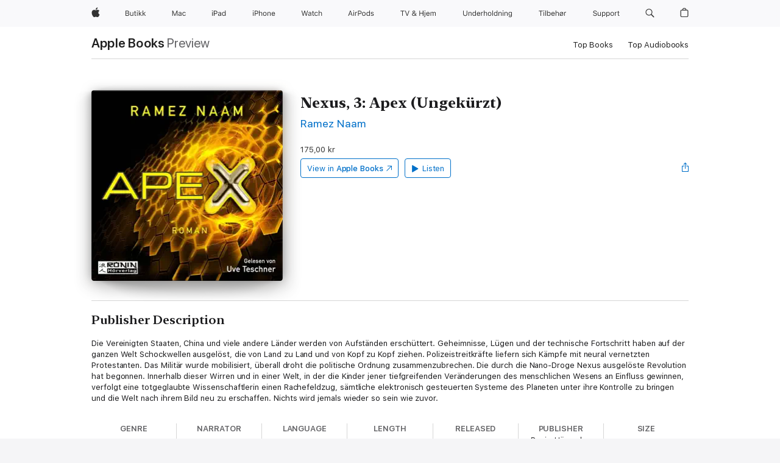

--- FILE ---
content_type: text/html
request_url: https://books.apple.com/no/audiobook/nexus-3-apex-ungek%C3%BCrzt/id1453630854
body_size: 38002
content:
<!DOCTYPE html><html  dir="ltr" lang="en-GB"><head>
    <meta charset="utf-8">
    <meta http-equiv="X-UA-Compatible" content="IE=edge">
    <meta name="viewport" content="width=device-width, initial-scale=1, viewport-fit=cover">
    <meta name="applicable-device" content="pc,mobile">

    <script id="perfkit">window.initialPageRequestTime = +new Date();</script>
    <link rel="preconnect" href="https://amp-api.books.apple.com" crossorigin="">
<link rel="preconnect" href="https://is1-ssl.mzstatic.com" crossorigin="">
<link rel="preconnect" href="https://is2-ssl.mzstatic.com" crossorigin="">
<link rel="preconnect" href="https://is3-ssl.mzstatic.com" crossorigin="">
<link rel="preconnect" href="https://is4-ssl.mzstatic.com" crossorigin="">
<link rel="preconnect" href="https://is5-ssl.mzstatic.com" crossorigin="">
<link rel="preconnect" href="https://xp.apple.com" crossorigin="">
<link rel="preconnect" href="https://js-cdn.music.apple.com" crossorigin="">
<link rel="preconnect" href="https://www.apple.com" crossorigin="">
    
<meta name="web-experience-app/config/environment" content="%7B%22appVersion%22%3A1%2C%22modulePrefix%22%3A%22web-experience-app%22%2C%22environment%22%3A%22production%22%2C%22rootURL%22%3A%22%2F%22%2C%22locationType%22%3A%22history-hash-router-scroll%22%2C%22historySupportMiddleware%22%3Atrue%2C%22EmberENV%22%3A%7B%22FEATURES%22%3A%7B%7D%2C%22EXTEND_PROTOTYPES%22%3A%7B%22Date%22%3Afalse%7D%2C%22_APPLICATION_TEMPLATE_WRAPPER%22%3Afalse%2C%22_DEFAULT_ASYNC_OBSERVERS%22%3Atrue%2C%22_JQUERY_INTEGRATION%22%3Afalse%2C%22_TEMPLATE_ONLY_GLIMMER_COMPONENTS%22%3Atrue%7D%2C%22APP%22%3A%7B%22PROGRESS_BAR_DELAY%22%3A3000%2C%22CLOCK_INTERVAL%22%3A1000%2C%22LOADING_SPINNER_SPY%22%3Atrue%2C%22BREAKPOINTS%22%3A%7B%22large%22%3A%7B%22min%22%3A1069%2C%22content%22%3A980%7D%2C%22medium%22%3A%7B%22min%22%3A735%2C%22max%22%3A1068%2C%22content%22%3A692%7D%2C%22small%22%3A%7B%22min%22%3A320%2C%22max%22%3A734%2C%22content%22%3A280%7D%7D%2C%22buildVariant%22%3A%22books%22%2C%22name%22%3A%22web-experience-app%22%2C%22version%22%3A%222548.0.0%2B0b472053%22%7D%2C%22MEDIA_API%22%3A%7B%22token%22%3A%22eyJhbGciOiJFUzI1NiIsInR5cCI6IkpXVCIsImtpZCI6IkNOM1dVNkVKTzEifQ.eyJpc3MiOiJOVjBTRVdHRlNSIiwiaWF0IjoxNzY0NzIyNzU2LCJleHAiOjE3NzE5ODAzNTYsInJvb3RfaHR0cHNfb3JpZ2luIjpbImFwcGxlLmNvbSJdfQ.Y-cFl9j5HGWR1S_YFqK_Hy1qwk1hW9aBvWtIfb4iDzMDCQO9JcdexCvQGzSRxWYIEXS3JtD3vpWxYDj3puQYsA%22%7D%2C%22i18n%22%3A%7B%22defaultLocale%22%3A%22en-gb%22%2C%22useDevLoc%22%3Afalse%2C%22pathToLocales%22%3A%22dist%2Flocales%22%7D%2C%22MEDIA_ARTWORK%22%3A%7B%22BREAKPOINTS%22%3A%7B%22large%22%3A%7B%22min%22%3A1069%2C%22content%22%3A980%7D%2C%22medium%22%3A%7B%22min%22%3A735%2C%22max%22%3A1068%2C%22content%22%3A692%7D%2C%22small%22%3A%7B%22min%22%3A320%2C%22max%22%3A734%2C%22content%22%3A280%7D%7D%7D%2C%22API%22%3A%7B%22BookHost%22%3A%22https%3A%2F%2Famp-api.books.apple.com%22%2C%22obcMetadataBaseUrl%22%3A%22%2Fapi%2Fbooks-metadata%22%2C%22globalElementsPath%22%3A%22%2Fglobal-elements%22%7D%2C%22fastboot%22%3A%7B%22hostWhitelist%22%3A%5B%7B%7D%5D%7D%2C%22ember-short-number%22%3A%7B%22locales%22%3A%5B%22ar-dz%22%2C%22ar-bh%22%2C%22ar-eg%22%2C%22ar-iq%22%2C%22ar-jo%22%2C%22ar-kw%22%2C%22ar-lb%22%2C%22ar-ly%22%2C%22ar-ma%22%2C%22ar-om%22%2C%22ar-qa%22%2C%22ar-sa%22%2C%22ar-sd%22%2C%22ar-sy%22%2C%22ar-tn%22%2C%22ar-ae%22%2C%22ar-ye%22%2C%22he-il%22%2C%22iw-il%22%2C%22ca-es%22%2C%22cs-cz%22%2C%22da-dk%22%2C%22de-ch%22%2C%22de-de%22%2C%22el-gr%22%2C%22en-au%22%2C%22en-ca%22%2C%22en-gb%22%2C%22en-us%22%2C%22es-419%22%2C%22es-es%22%2C%22es-mx%22%2C%22es-xl%22%2C%22et-ee%22%2C%22fi-fi%22%2C%22fr-ca%22%2C%22fr-fr%22%2C%22hi-in%22%2C%22hr-hr%22%2C%22hu-hu%22%2C%22id-id%22%2C%22is-is%22%2C%22it-it%22%2C%22iw-il%22%2C%22ja-jp%22%2C%22ko-kr%22%2C%22lt-lt%22%2C%22lv-lv%22%2C%22ms-my%22%2C%22nl-nl%22%2C%22no-no%22%2C%22no-nb%22%2C%22nb-no%22%2C%22pl-pl%22%2C%22pt-br%22%2C%22pt-pt%22%2C%22ro-ro%22%2C%22ru-ru%22%2C%22sk-sk%22%2C%22sv-se%22%2C%22th-th%22%2C%22tr-tr%22%2C%22uk-ua%22%2C%22vi-vi%22%2C%22vi-vn%22%2C%22zh-cn%22%2C%22zh-hans%22%2C%22zh-hans-cn%22%2C%22zh-hant%22%2C%22zh-hant-hk%22%2C%22zh-hant-tw%22%2C%22zh-hk%22%2C%22zh-tw%22%2C%22ar%22%2C%22ca%22%2C%22cs%22%2C%22da%22%2C%22de%22%2C%22el%22%2C%22en%22%2C%22es%22%2C%22fi%22%2C%22fr%22%2C%22he%22%2C%22hi%22%2C%22hr%22%2C%22hu%22%2C%22id%22%2C%22is%22%2C%22it%22%2C%22ja%22%2C%22ko%22%2C%22lt%22%2C%22lv%22%2C%22ms%22%2C%22nb%22%2C%22nl%22%2C%22no%22%2C%22pl%22%2C%22pt%22%2C%22ro%22%2C%22ru%22%2C%22sk%22%2C%22sv%22%2C%22th%22%2C%22tr%22%2C%22uk%22%2C%22vi%22%2C%22zh%22%5D%7D%2C%22ember-cli-mirage%22%3A%7B%22enabled%22%3Afalse%2C%22usingProxy%22%3Afalse%2C%22useDefaultPassthroughs%22%3Atrue%7D%2C%22BREAKPOINTS%22%3A%7B%22large%22%3A%7B%22min%22%3A1069%2C%22content%22%3A980%7D%2C%22medium%22%3A%7B%22min%22%3A735%2C%22max%22%3A1068%2C%22content%22%3A692%7D%2C%22small%22%3A%7B%22min%22%3A320%2C%22max%22%3A734%2C%22content%22%3A280%7D%7D%2C%22METRICS%22%3A%7B%22variant%22%3A%22web%22%2C%22baseFields%22%3A%7B%22appName%22%3A%22web-experience-app%22%2C%22constraintProfiles%22%3A%5B%22AMPWeb%22%5D%7D%2C%22clickstream%22%3A%7B%22enabled%22%3Atrue%2C%22topic%22%3A%5B%22xp_amp_web_exp%22%5D%2C%22autoTrackClicks%22%3Atrue%7D%2C%22performance%22%3A%7B%22enabled%22%3Atrue%2C%22topic%22%3A%22xp_amp_bookstore_perf%22%7D%7D%2C%22MEDIA_SHELF%22%3A%7B%22GRID_CONFIG%22%3A%7B%22books-brick-row%22%3A%7B%22small%22%3A1%2C%22medium%22%3A2%2C%22large%22%3A3%7D%2C%22story%22%3A%7B%22small%22%3A1%2C%22medium%22%3A2%2C%22large%22%3A3%7D%2C%22small-brick%22%3A%7B%22small%22%3A1%2C%22medium%22%3A2%2C%22large%22%3A3%7D%2C%22editorial-lockup-large%22%3A%7B%22small%22%3A1%2C%22medium%22%3A2%2C%22large%22%3A2%7D%2C%22editorial-lockup-medium%22%3A%7B%22small%22%3A1%2C%22medium%22%3A2%2C%22large%22%3A3%7D%2C%22large-brick%22%3A%7B%22small%22%3A1%2C%22medium%22%3A1%2C%22large%22%3A2%7D%2C%22lockup-small%22%3A%7B%22small%22%3A1%2C%22medium%22%3A2%2C%22large%22%3A3%7D%2C%22lockup-large%22%3A%7B%22small%22%3A1%2C%22medium%22%3A3%2C%22large%22%3A4%7D%2C%22posters%22%3A%7B%22small%22%3A1%2C%22medium%22%3A1%2C%22large%22%3A2%7D%2C%22breakout-large%22%3A%7B%22small%22%3A1%2C%22medium%22%3A1%2C%22large%22%3A1%7D%7D%2C%22BREAKPOINTS%22%3A%7B%22large%22%3A%7B%22min%22%3A1069%2C%22content%22%3A980%7D%2C%22medium%22%3A%7B%22min%22%3A735%2C%22max%22%3A1068%2C%22content%22%3A692%7D%2C%22small%22%3A%7B%22min%22%3A320%2C%22max%22%3A734%2C%22content%22%3A280%7D%7D%7D%2C%22SASSKIT_GENERATOR%22%3A%7B%22VIEWPORT_CONFIG%22%3A%7B%22BREAKPOINTS%22%3A%7B%22large%22%3A%7B%22min%22%3A1069%2C%22content%22%3A980%7D%2C%22medium%22%3A%7B%22min%22%3A735%2C%22max%22%3A1068%2C%22content%22%3A692%7D%2C%22small%22%3A%7B%22min%22%3A320%2C%22max%22%3A734%2C%22content%22%3A280%7D%7D%7D%7D%2C%22features%22%3A%7B%22BUILD_VARIANT_APPS%22%3Afalse%2C%22BUILD_VARIANT_BOOKS%22%3Atrue%2C%22BUILD_VARIANT_FITNESS%22%3Afalse%2C%22BUILD_VARIANT_PODCASTS%22%3Afalse%2C%22BUILD_VARIANT_ITUNES%22%3Afalse%2C%22TV%22%3Afalse%2C%22PODCASTS%22%3Afalse%2C%22BOOKS%22%3Atrue%2C%22APPS%22%3Afalse%2C%22ARTISTS%22%3Afalse%2C%22DEEPLINK_ROUTE%22%3Afalse%2C%22EMBER_DATA%22%3Afalse%2C%22CHARTS%22%3Atrue%2C%22FITNESS%22%3Afalse%2C%22SHARE_UI%22%3Atrue%2C%22SEPARATE_RTL_STYLESHEET%22%3Atrue%7D%2C%22%40amp%2Fember-ui-global-elements%22%3A%7B%22useFooterWithoutRefundLink%22%3Atrue%7D%2C%22ember-cli-content-security-policy%22%3A%7B%22policy%22%3A%22upgrade-insecure-requests%20%3B%20default-src%20'none'%3B%20img-src%20'self'%20https%3A%2F%2F*.apple.com%20https%3A%2F%2F*.mzstatic.com%20data%3A%3B%20style-src%20'self'%20https%3A%2F%2F*.apple.com%20'unsafe-inline'%3B%20font-src%20'self'%20https%3A%2F%2F*.apple.com%3B%20media-src%20'self'%20https%3A%2F%2F*.apple.com%20blob%3A%3B%20connect-src%20'self'%20https%3A%2F%2F*.apple.com%20https%3A%2F%2F*.mzstatic.com%3B%20script-src%20'self'%20https%3A%2F%2F*.apple.com%20'unsafe-eval'%20'sha256-4ywTGAe4rEpoHt8XkjbkdOWklMJ%2F1Py%2Fx6b3%2FaGbtSQ%3D'%3B%20frame-src%20'self'%20https%3A%2F%2F*.apple.com%20itmss%3A%20itms-appss%3A%20itms-bookss%3A%20itms-itunesus%3A%20itms-messagess%3A%20itms-podcasts%3A%20itms-watchs%3A%20macappstores%3A%20musics%3A%20apple-musics%3A%20podcasts%3A%20videos%3A%3B%22%2C%22reportOnly%22%3Afalse%7D%2C%22exportApplicationGlobal%22%3Afalse%7D">
<!-- EMBER_CLI_FASTBOOT_TITLE --><link rel="stylesheet preload" name="fonts" href="//www.apple.com/wss/fonts?families=SF+Pro,v2|SF+Pro+Icons,v1|SF+Pro+Rounded,v1|New+York+Small,v1|New+York+Medium,v1" as="style"><link rel="stylesheet" type="text/css" href="https://www.apple.com/api-www/global-elements/global-header/v1/assets/globalheader.css" data-global-elements-nav-styles>
<link rel="stylesheet" type="text/css" href="/global-elements/2426.0.0/no_NO/ac-global-footer.4a3db84a439030c9e7e52c774493d451.css" data-global-elements-footer-styles>
<meta name="ac-gn-search-suggestions-enabled" content="false"/>
<meta name="globalnav-search-suggestions-enabled" content="false"/>
    <title>
      ‎Nexus, 3: Apex (Ungekürzt) by Ramez Naam on Apple Books
    </title>
      <meta name="keywords" content="listen, Nexus, 3: Apex (Ungekürzt), download, audiobooks, apple books">

      <meta name="description" content="Die Vereinigten Staaten, China und viele andere Länder werden von Aufständen erschüttert. Geheimnisse, Lügen und der technische Fortschritt haben auf der ganzen Welt Schockwellen ausgelöst, die von Land zu Land und von Kopf zu Kopf ziehen. Polizeistreitkräfte liefern sich Kämpfe mit neural vernetzte…">

<!---->
      <link rel="canonical" href="https://books.apple.com/no/audiobook/nexus-3-apex-ungek%C3%BCrzt/id1453630854">

      <link rel="icon" sizes="48x48" href="https://books.apple.com/assets/images/favicon/favicon-books-48-a8eb8171a8d912ed29d99e7a134953d3.png" type="image/png">

<!---->
<!---->
      <meta name="apple:content_id" content="1453630854">

<!---->
      <script name="schema:audiobook" type="application/ld+json">
        {"@context":"http://schema.org","@type":"Audiobook","additionalType":"Product","author":"Ramez Naam","datePublished":"2019-02-18T00:00:00.000Z","description":"Die Vereinigten Staaten, China und viele andere Länder werden von Aufständen erschüttert. Geheimnisse, Lügen und der technische Fortschritt haben auf der ganzen Welt Schockwellen ausgelöst, die von Land zu Land und von Kopf zu Kopf ziehen. Polizeistreitkräfte liefern sich Kämpfe mit neural vernetzte…","duration":"PT24H33M45S","genre":"Sci-Fi &amp; Fantasy","image":"https://is1-ssl.mzstatic.com/image/thumb/Music113/v4/12/f4/b6/12f4b652-762b-6ec4-4f0b-c87355c8e5b8/9783946349112_3000.jpg/1200x630wp.png","name":"Nexus, 3: Apex (Ungekürzt)","provider":"Ronin-Hörverlag","readBy":"Uve Teschner","thumbnailUrl":["https://is1-ssl.mzstatic.com/image/thumb/Music113/v4/12/f4/b6/12f4b652-762b-6ec4-4f0b-c87355c8e5b8/9783946349112_3000.jpg/1200x675wf.jpg","https://is1-ssl.mzstatic.com/image/thumb/Music113/v4/12/f4/b6/12f4b652-762b-6ec4-4f0b-c87355c8e5b8/9783946349112_3000.jpg/1200x900wf.jpg","https://is1-ssl.mzstatic.com/image/thumb/Music113/v4/12/f4/b6/12f4b652-762b-6ec4-4f0b-c87355c8e5b8/9783946349112_3000.jpg/1200x1200wf.jpg"],"offers":{"@type":"Offer","price":175,"priceCurrency":"NOK","hasMerchantReturnPolicy":{"@type":"MerchantReturnPolicy","returnPolicyCategory":"https://schema.org/MerchantReturnNotPermitted","merchantReturnDays":0}}}
      </script>

        <meta property="al:ios:app_store_id" content="364709193">
        <meta property="al:ios:app_name" content="Apple Books">

        <meta property="og:title" content="‎Nexus, 3: Apex (Ungekürzt)">
        <meta property="og:description" content="‎Sci-Fi &amp; Fantasy · 2019">
        <meta property="og:site_name" content="Apple Books">
        <meta property="og:url" content="https://books.apple.com/no/audiobook/nexus-3-apex-ungek%C3%BCrzt/id1453630854">
        <meta property="og:image" content="https://is1-ssl.mzstatic.com/image/thumb/Music113/v4/12/f4/b6/12f4b652-762b-6ec4-4f0b-c87355c8e5b8/9783946349112_3000.jpg/1200x630wp.png">
        <meta property="og:image:alt" content="Nexus, 3: Apex (Ungekürzt) by Ramez Naam on Apple Books">
        <meta property="og:image:type" content="image/png">
        <meta property="og:image:width" content="1200">
        <meta property="og:image:height" content="630">
        <meta property="og:image:secure_url" content="https://is1-ssl.mzstatic.com/image/thumb/Music113/v4/12/f4/b6/12f4b652-762b-6ec4-4f0b-c87355c8e5b8/9783946349112_3000.jpg/1200x630wp.png">
        <meta property="og:locale" content="en_GB">

        <meta name="twitter:title" content="‎Nexus, 3: Apex (Ungekürzt)">
        <meta name="twitter:description" content="‎Sci-Fi &amp; Fantasy · 2019">
        <meta name="twitter:site" content="@AppleBooks">
        <meta name="twitter:card" content="summary_large_image">
        <meta name="twitter:image" content="https://is1-ssl.mzstatic.com/image/thumb/Music113/v4/12/f4/b6/12f4b652-762b-6ec4-4f0b-c87355c8e5b8/9783946349112_3000.jpg/1200x600wp.png">
        <meta name="twitter:image:alt" content="Nexus, 3: Apex (Ungekürzt) by Ramez Naam on Apple Books">

<!---->
    <meta name="version" content="2548.0.0">
    <!-- @@HEAD@@ -->
    <script src="https://js-cdn.music.apple.com/musickit/v2/amp/musickit.js?t=1764722790239"></script>

    <link integrity="" rel="stylesheet" href="/assets/web-experience-app-real-f1ca40148188f63f7dd2cd7d4d6d7e05.css" data-rtl="/assets/web-experience-rtl-app-dc89d135bf4a79beed79bacafc906bdf.css">

    
  </head>
  <body class="no-js no-touch globalnav-scrim">
    <script type="x/boundary" id="fastboot-body-start"></script><div id="globalheader"><aside id="globalmessage-segment" lang="no-NO" dir="ltr" class="globalmessage-segment"><ul data-strings="{&quot;view&quot;:&quot;{%STOREFRONT%} Startside for butikk&quot;,&quot;segments&quot;:{&quot;smb&quot;:&quot;Startside for bedrift&quot;,&quot;eduInd&quot;:&quot;Startside for utdanning&quot;,&quot;other&quot;:&quot;Startside for butikk&quot;},&quot;exit&quot;:&quot;Avslutt&quot;}" class="globalmessage-segment-content"></ul></aside><nav id="globalnav" lang="no-NO" dir="ltr" aria-label="Global" data-analytics-element-engagement-start="globalnav:onFlyoutOpen" data-analytics-element-engagement-end="globalnav:onFlyoutClose" data-store-api="https://www.apple.com/[storefront]/shop/bag/status" data-analytics-activitymap-region-id="global nav" data-analytics-region="global nav" class="globalnav no-js   "><div class="globalnav-content"><div class="globalnav-item globalnav-menuback"><button aria-label="Hovedmeny" class="globalnav-menuback-button"><span class="globalnav-chevron-icon"><svg height="48" viewbox="0 0 9 48" width="9" xmlns="http://www.w3.org/2000/svg"><path d="m1.5618 24.0621 6.5581-6.4238c.2368-.2319.2407-.6118.0088-.8486-.2324-.2373-.6123-.2407-.8486-.0088l-7 6.8569c-.1157.1138-.1807.2695-.1802.4316.001.1621.0674.3174.1846.4297l7 6.7241c.1162.1118.2661.1675.4155.1675.1577 0 .3149-.062.4326-.1846.2295-.2388.2222-.6187-.0171-.8481z"/></svg></span></button></div><ul id="globalnav-list" class="globalnav-list"><li data-analytics-element-engagement="globalnav hover - apple" class="
				globalnav-item
				globalnav-item-apple
				
				
			"><a href="https://www.apple.com/no/" data-globalnav-item-name="apple" data-analytics-title="apple home" aria-label="Apple" class="globalnav-link globalnav-link-apple"><span class="globalnav-image-regular globalnav-link-image"><svg height="44" viewbox="0 0 14 44" width="14" xmlns="http://www.w3.org/2000/svg"><path d="m13.0729 17.6825a3.61 3.61 0 0 0 -1.7248 3.0365 3.5132 3.5132 0 0 0 2.1379 3.2223 8.394 8.394 0 0 1 -1.0948 2.2618c-.6816.9812-1.3943 1.9623-2.4787 1.9623s-1.3633-.63-2.613-.63c-1.2187 0-1.6525.6507-2.644.6507s-1.6834-.9089-2.4787-2.0243a9.7842 9.7842 0 0 1 -1.6628-5.2776c0-3.0984 2.014-4.7405 3.9969-4.7405 1.0535 0 1.9314.6919 2.5924.6919.63 0 1.6112-.7333 2.8092-.7333a3.7579 3.7579 0 0 1 3.1604 1.5802zm-3.7284-2.8918a3.5615 3.5615 0 0 0 .8469-2.22 1.5353 1.5353 0 0 0 -.031-.32 3.5686 3.5686 0 0 0 -2.3445 1.2084 3.4629 3.4629 0 0 0 -.8779 2.1585 1.419 1.419 0 0 0 .031.2892 1.19 1.19 0 0 0 .2169.0207 3.0935 3.0935 0 0 0 2.1586-1.1368z"/></svg></span><span class="globalnav-image-compact globalnav-link-image"><svg height="48" viewbox="0 0 17 48" width="17" xmlns="http://www.w3.org/2000/svg"><path d="m15.5752 19.0792a4.2055 4.2055 0 0 0 -2.01 3.5376 4.0931 4.0931 0 0 0 2.4908 3.7542 9.7779 9.7779 0 0 1 -1.2755 2.6351c-.7941 1.1431-1.6244 2.2862-2.8878 2.2862s-1.5883-.734-3.0443-.734c-1.42 0-1.9252.7581-3.08.7581s-1.9611-1.0589-2.8876-2.3584a11.3987 11.3987 0 0 1 -1.9373-6.1487c0-3.61 2.3464-5.523 4.6566-5.523 1.2274 0 2.25.8062 3.02.8062.734 0 1.8771-.8543 3.2729-.8543a4.3778 4.3778 0 0 1 3.6822 1.841zm-6.8586-2.0456a1.3865 1.3865 0 0 1 -.2527-.024 1.6557 1.6557 0 0 1 -.0361-.337 4.0341 4.0341 0 0 1 1.0228-2.5148 4.1571 4.1571 0 0 1 2.7314-1.4078 1.7815 1.7815 0 0 1 .0361.373 4.1487 4.1487 0 0 1 -.9867 2.587 3.6039 3.6039 0 0 1 -2.5148 1.3236z"/></svg></span><span class="globalnav-link-text">Apple</span></a></li><li data-topnav-flyout-item="menu" data-topnav-flyout-label="Menu" role="none" class="globalnav-item globalnav-menu"><div data-topnav-flyout="menu" class="globalnav-flyout"><div class="globalnav-menu-list"><div data-analytics-element-engagement="globalnav hover - store" class="
				globalnav-item
				globalnav-item-store
				globalnav-item-menu
				
			"><ul role="none" class="globalnav-submenu-trigger-group"><li class="globalnav-submenu-trigger-item"><a href="https://www.apple.com/no/shop/goto/store" data-globalnav-item-name="store" data-topnav-flyout-trigger-compact data-analytics-title="store" data-analytics-element-engagement="hover - store" aria-label="Butikk" class="globalnav-link globalnav-submenu-trigger-link globalnav-link-store"><span class="globalnav-link-text-container"><span class="globalnav-image-regular globalnav-link-image"><svg height="44" viewbox="0 0 34 44" width="34" xmlns="http://www.w3.org/2000/svg"><path d="m0 25.9914v-8.4551h3.2344c1.5527 0 2.502.8145 2.502 2.1094 0 .8789-.6445 1.6758-1.459 1.8223v.0938c1.1543.1465 1.8867.9375 1.8867 2.0566 0 1.4883-1.0664 2.373-2.8652 2.373zm1.0547-4.8105h1.6875c1.2773 0 1.9277-.457 1.9277-1.3535 0-.8613-.6094-1.3594-1.6582-1.3594h-1.957zm2.0859 3.8789c1.2715 0 1.9395-.5156 1.9395-1.4941s-.6914-1.4766-2.0391-1.4766h-1.9863v2.9707zm9.607.9316h-.9609v-.9902h-.0938c-.3164.7031-.9902 1.1016-1.957 1.1016-1.418 0-2.1562-.8438-2.1562-2.3379v-4.0899h1.0078v3.8438c0 1.1367.4219 1.6641 1.4297 1.6641 1.1133 0 1.7227-.6621 1.7227-1.7695v-3.7384h1.0078v6.3164zm3.208-7.9512v1.6348h1.4062v.8438h-1.4062v3.5742c0 .7441.2812 1.0605.9375 1.0605.1816 0 .2812-.0059.4688-.0234v.8496c-.1992.0352-.3926.0586-.5918.0586-1.3008 0-1.8223-.4805-1.8223-1.6875v-3.832h-1.0195v-.8438h1.0195v-1.6348zm2.6338-.2871c0-.3867.3164-.7031.7031-.7031s.7031.3164.7031.7031-.3164.7031-.7031.7031-.7031-.3164-.7031-.7031zm.1992 1.9219h1.0078v6.3164h-1.0078zm6.7119 0h1.2363l-2.7188 2.707 2.9004 3.6094h-1.2832l-2.3672-2.959-.6035.5625v2.3965h-1.0078v-8.8242h1.0078v5.2676h.0938zm6.3955 0h1.2363l-2.7188 2.707 2.9004 3.6094h-1.2832l-2.3672-2.959-.6035.5625v2.3965h-1.0078v-8.8242h1.0078v5.2676h.0938z"/></svg></span><span class="globalnav-link-text">Butikk</span></span></a></li></ul></div><div data-analytics-element-engagement="globalnav hover - mac" class="
				globalnav-item
				globalnav-item-mac
				globalnav-item-menu
				
			"><ul role="none" class="globalnav-submenu-trigger-group"><li class="globalnav-submenu-trigger-item"><a href="https://www.apple.com/no/mac/" data-globalnav-item-name="mac" data-topnav-flyout-trigger-compact data-analytics-title="mac" data-analytics-element-engagement="hover - mac" aria-label="Mac" class="globalnav-link globalnav-submenu-trigger-link globalnav-link-mac"><span class="globalnav-link-text-container"><span class="globalnav-image-regular globalnav-link-image"><svg height="44" viewbox="0 0 23 44" width="23" xmlns="http://www.w3.org/2000/svg"><path d="m8.1558 25.9987v-6.457h-.0703l-2.666 6.457h-.8907l-2.666-6.457h-.0703v6.457h-.9844v-8.4551h1.2246l2.8945 7.0547h.0938l2.8945-7.0547h1.2246v8.4551zm2.5166-1.7696c0-1.1309.832-1.7812 2.3027-1.8691l1.8223-.1113v-.5742c0-.7793-.4863-1.207-1.4297-1.207-.7559 0-1.2832.2871-1.4238.7852h-1.0195c.1348-1.0137 1.1309-1.6816 2.4785-1.6816 1.541 0 2.4023.791 2.4023 2.1035v4.3242h-.9609v-.9318h-.0938c-.4102.6738-1.1016 1.043-1.9453 1.043-1.2246 0-2.1328-.7266-2.1328-1.8809zm4.125-.5859v-.5801l-1.6992.1113c-.9609.0645-1.3828.3984-1.3828 1.0312 0 .6445.5449 1.0195 1.2773 1.0195 1.0371.0001 1.8047-.6796 1.8047-1.5819zm6.958-2.0273c-.1641-.627-.7207-1.1367-1.6289-1.1367-1.1367 0-1.8516.9082-1.8516 2.3379 0 1.459.7266 2.3848 1.8516 2.3848.8496 0 1.4414-.3926 1.6289-1.1074h1.0195c-.1816 1.1602-1.125 2.0156-2.6426 2.0156-1.7695 0-2.9004-1.2832-2.9004-3.293 0-1.9688 1.125-3.2461 2.8945-3.2461 1.5352 0 2.4727.9199 2.6484 2.0449z"/></svg></span><span class="globalnav-link-text">Mac</span></span></a></li></ul></div><div data-analytics-element-engagement="globalnav hover - ipad" class="
				globalnav-item
				globalnav-item-ipad
				globalnav-item-menu
				
			"><ul role="none" class="globalnav-submenu-trigger-group"><li class="globalnav-submenu-trigger-item"><a href="https://www.apple.com/no/ipad/" data-globalnav-item-name="ipad" data-topnav-flyout-trigger-compact data-analytics-title="ipad" data-analytics-element-engagement="hover - ipad" aria-label="iPad" class="globalnav-link globalnav-submenu-trigger-link globalnav-link-ipad"><span class="globalnav-link-text-container"><span class="globalnav-image-regular globalnav-link-image"><svg height="44" viewbox="0 0 24 44" width="24" xmlns="http://www.w3.org/2000/svg"><path d="m14.9575 23.7002c0 .902-.768 1.582-1.805 1.582-.732 0-1.277-.375-1.277-1.02 0-.632.422-.966 1.383-1.031l1.699-.111zm-1.395-4.072c-1.347 0-2.343.668-2.478 1.681h1.019c.141-.498.668-.785 1.424-.785.944 0 1.43.428 1.43 1.207v.574l-1.822.112c-1.471.088-2.303.738-2.303 1.869 0 1.154.908 1.881 2.133 1.881.844 0 1.535-.369 1.945-1.043h.094v.931h.961v-4.324c0-1.312-.862-2.103-2.403-2.103zm6.769 5.575c-1.155 0-1.846-.885-1.846-2.361 0-1.471.697-2.362 1.846-2.362 1.142 0 1.857.914 1.857 2.362 0 1.459-.709 2.361-1.857 2.361zm1.834-8.027v3.503h-.088c-.358-.691-1.102-1.107-1.981-1.107-1.605 0-2.654 1.289-2.654 3.27 0 1.986 1.037 3.269 2.654 3.269.873 0 1.623-.416 2.022-1.119h.093v1.008h.961v-8.824zm-15.394 4.869h-1.863v-3.563h1.863c1.225 0 1.899.639 1.899 1.799 0 1.119-.697 1.764-1.899 1.764zm.276-4.5h-3.194v8.455h1.055v-3.018h2.127c1.588 0 2.719-1.119 2.719-2.701 0-1.611-1.108-2.736-2.707-2.736zm-6.064 8.454h1.008v-6.316h-1.008zm-.199-8.237c0-.387.316-.704.703-.704s.703.317.703.704c0 .386-.316.703-.703.703s-.703-.317-.703-.703z"/></svg></span><span class="globalnav-link-text">iPad</span></span></a></li></ul></div><div data-analytics-element-engagement="globalnav hover - iphone" class="
				globalnav-item
				globalnav-item-iphone
				globalnav-item-menu
				
			"><ul role="none" class="globalnav-submenu-trigger-group"><li class="globalnav-submenu-trigger-item"><a href="https://www.apple.com/no/iphone/" data-globalnav-item-name="iphone" data-topnav-flyout-trigger-compact data-analytics-title="iphone" data-analytics-element-engagement="hover - iphone" aria-label="iPhone" class="globalnav-link globalnav-submenu-trigger-link globalnav-link-iphone"><span class="globalnav-link-text-container"><span class="globalnav-image-regular globalnav-link-image"><svg height="44" viewbox="0 0 38 44" width="38" xmlns="http://www.w3.org/2000/svg"><path d="m32.7129 22.3203h3.48c-.023-1.119-.691-1.857-1.693-1.857-1.008 0-1.711.738-1.787 1.857zm4.459 2.045c-.293 1.078-1.277 1.746-2.66 1.746-1.752 0-2.848-1.266-2.848-3.264 0-1.986 1.113-3.275 2.848-3.275 1.705 0 2.742 1.213 2.742 3.176v.386h-4.541v.047c.053 1.248.75 2.039 1.822 2.039.815 0 1.366-.298 1.629-.855zm-12.282-4.682h.961v.996h.094c.316-.697.932-1.107 1.898-1.107 1.418 0 2.209.838 2.209 2.338v4.09h-1.007v-3.844c0-1.137-.481-1.676-1.489-1.676s-1.658.674-1.658 1.781v3.739h-1.008zm-2.499 3.158c0-1.5-.674-2.361-1.869-2.361-1.196 0-1.87.861-1.87 2.361 0 1.495.674 2.362 1.87 2.362 1.195 0 1.869-.867 1.869-2.362zm-4.782 0c0-2.033 1.114-3.269 2.913-3.269 1.798 0 2.912 1.236 2.912 3.269 0 2.028-1.114 3.27-2.912 3.27-1.799 0-2.913-1.242-2.913-3.27zm-6.636-5.666h1.008v3.504h.093c.317-.697.979-1.107 1.946-1.107 1.336 0 2.179.855 2.179 2.338v4.09h-1.007v-3.844c0-1.119-.504-1.676-1.459-1.676-1.131 0-1.752.715-1.752 1.781v3.739h-1.008zm-6.015 4.87h1.863c1.202 0 1.899-.645 1.899-1.764 0-1.16-.674-1.799-1.899-1.799h-1.863zm2.139-4.5c1.599 0 2.707 1.125 2.707 2.736 0 1.582-1.131 2.701-2.719 2.701h-2.127v3.018h-1.055v-8.455zm-6.114 8.454h1.008v-6.316h-1.008zm-.2-8.238c0-.386.317-.703.703-.703.387 0 .704.317.704.703 0 .387-.317.704-.704.704-.386 0-.703-.317-.703-.704z"/></svg></span><span class="globalnav-link-text">iPhone</span></span></a></li></ul></div><div data-analytics-element-engagement="globalnav hover - watch" class="
				globalnav-item
				globalnav-item-watch
				globalnav-item-menu
				
			"><ul role="none" class="globalnav-submenu-trigger-group"><li class="globalnav-submenu-trigger-item"><a href="https://www.apple.com/no/watch/" data-globalnav-item-name="watch" data-topnav-flyout-trigger-compact data-analytics-title="watch" data-analytics-element-engagement="hover - watch" aria-label="Watch" class="globalnav-link globalnav-submenu-trigger-link globalnav-link-watch"><span class="globalnav-link-text-container"><span class="globalnav-image-regular globalnav-link-image"><svg height="44" viewbox="0 0 35 44" width="35" xmlns="http://www.w3.org/2000/svg"><path d="m28.9819 17.1758h1.008v3.504h.094c.316-.697.978-1.108 1.945-1.108 1.336 0 2.18.856 2.18 2.338v4.09h-1.008v-3.844c0-1.119-.504-1.675-1.459-1.675-1.131 0-1.752.715-1.752 1.781v3.738h-1.008zm-2.42 4.441c-.164-.627-.721-1.136-1.629-1.136-1.137 0-1.852.908-1.852 2.338 0 1.459.727 2.384 1.852 2.384.849 0 1.441-.392 1.629-1.107h1.019c-.182 1.16-1.125 2.016-2.642 2.016-1.77 0-2.901-1.284-2.901-3.293 0-1.969 1.125-3.247 2.895-3.247 1.535 0 2.472.92 2.648 2.045zm-6.533-3.568v1.635h1.407v.844h-1.407v3.574c0 .744.282 1.06.938 1.06.182 0 .281-.006.469-.023v.85c-.2.035-.393.058-.592.058-1.301 0-1.822-.48-1.822-1.687v-3.832h-1.02v-.844h1.02v-1.635zm-4.2 5.596v-.58l-1.699.111c-.961.064-1.383.398-1.383 1.031 0 .645.545 1.02 1.277 1.02 1.038 0 1.805-.68 1.805-1.582zm-4.125.586c0-1.131.832-1.782 2.303-1.869l1.822-.112v-.574c0-.779-.486-1.207-1.43-1.207-.755 0-1.283.287-1.423.785h-1.02c.135-1.014 1.131-1.682 2.479-1.682 1.541 0 2.402.792 2.402 2.104v4.324h-.961v-.931h-.094c-.41.673-1.101 1.043-1.945 1.043-1.225 0-2.133-.727-2.133-1.881zm-7.684 1.769h-.996l-2.303-8.455h1.101l1.682 6.873h.07l1.893-6.873h1.066l1.893 6.873h.07l1.682-6.873h1.101l-2.302 8.455h-.996l-1.946-6.674h-.07z"/></svg></span><span class="globalnav-link-text">Watch</span></span></a></li></ul></div><div data-analytics-element-engagement="globalnav hover - airpods" class="
				globalnav-item
				globalnav-item-airpods
				globalnav-item-menu
				
			"><ul role="none" class="globalnav-submenu-trigger-group"><li class="globalnav-submenu-trigger-item"><a href="https://www.apple.com/no/airpods/" data-globalnav-item-name="airpods" data-topnav-flyout-trigger-compact data-analytics-title="airpods" data-analytics-element-engagement="hover - airpods" aria-label="AirPods" class="globalnav-link globalnav-submenu-trigger-link globalnav-link-airpods"><span class="globalnav-link-text-container"><span class="globalnav-image-regular globalnav-link-image"><svg height="44" viewbox="0 0 43 44" width="43" xmlns="http://www.w3.org/2000/svg"><path d="m11.7153 19.6836h.961v.937h.094c.187-.615.914-1.048 1.752-1.048.164 0 .375.011.504.029v1.008c-.082-.024-.446-.059-.645-.059-.961 0-1.658.645-1.658 1.535v3.914h-1.008zm28.135-.111c1.324 0 2.244.656 2.379 1.693h-.996c-.135-.504-.627-.838-1.389-.838-.75 0-1.336.381-1.336.943 0 .434.352.704 1.096.885l.973.235c1.189.287 1.763.802 1.763 1.711 0 1.13-1.095 1.91-2.531 1.91-1.406 0-2.373-.674-2.484-1.723h1.037c.17.533.674.873 1.482.873.85 0 1.459-.404 1.459-.984 0-.434-.328-.727-1.002-.891l-1.084-.264c-1.183-.287-1.722-.796-1.722-1.71 0-1.049 1.013-1.84 2.355-1.84zm-6.665 5.631c-1.155 0-1.846-.885-1.846-2.362 0-1.471.697-2.361 1.846-2.361 1.142 0 1.857.914 1.857 2.361 0 1.459-.709 2.362-1.857 2.362zm1.834-8.028v3.504h-.088c-.358-.691-1.102-1.107-1.981-1.107-1.605 0-2.654 1.289-2.654 3.269 0 1.987 1.037 3.27 2.654 3.27.873 0 1.623-.416 2.022-1.119h.094v1.007h.961v-8.824zm-9.001 8.028c-1.195 0-1.869-.868-1.869-2.362 0-1.5.674-2.361 1.869-2.361 1.196 0 1.869.861 1.869 2.361 0 1.494-.673 2.362-1.869 2.362zm0-5.631c-1.799 0-2.912 1.236-2.912 3.269 0 2.028 1.113 3.27 2.912 3.27s2.912-1.242 2.912-3.27c0-2.033-1.113-3.269-2.912-3.269zm-17.071 6.427h1.008v-6.316h-1.008zm-.199-8.238c0-.387.317-.703.703-.703.387 0 .703.316.703.703s-.316.703-.703.703c-.386 0-.703-.316-.703-.703zm-6.137 4.922 1.324-3.773h.093l1.325 3.773zm1.892-5.139h-1.043l-3.117 8.455h1.107l.85-2.42h3.363l.85 2.42h1.107zm14.868 4.5h-1.864v-3.562h1.864c1.224 0 1.898.639 1.898 1.799 0 1.119-.697 1.763-1.898 1.763zm.275-4.5h-3.193v8.455h1.054v-3.017h2.127c1.588 0 2.719-1.119 2.719-2.701 0-1.612-1.107-2.737-2.707-2.737z"/></svg></span><span class="globalnav-link-text">AirPods</span></span></a></li></ul></div><div data-analytics-element-engagement="globalnav hover - tv-home" class="
				globalnav-item
				globalnav-item-tv-home
				globalnav-item-menu
				
			"><ul role="none" class="globalnav-submenu-trigger-group"><li class="globalnav-submenu-trigger-item"><a href="https://www.apple.com/no/tv-home/" data-globalnav-item-name="tv-home" data-topnav-flyout-trigger-compact data-analytics-title="tv &amp; home" data-analytics-element-engagement="hover - tv &amp; home" aria-label="TV og Hjem" class="globalnav-link globalnav-submenu-trigger-link globalnav-link-tv-home"><span class="globalnav-link-text-container"><span class="globalnav-image-regular globalnav-link-image"><svg height="44" viewbox="0 0 61 44" width="61" xmlns="http://www.w3.org/2000/svg"><path d="m3.9678 26v-7.5059h-2.7246v-.9492h6.5039v.9492h-2.7246v7.5059zm7.7314 0-3.1172-8.4551h1.1074l2.4844 7.0898h.0938l2.4844-7.0898h1.1074l-3.1172 8.4551zm13.981-.8438c-.7207.6328-1.7109 1.002-2.7363 1.002-1.6816 0-2.8594-.9961-2.8594-2.4141 0-1.002.5449-1.7637 1.6758-2.3613.0762-.0352.2344-.1172.3281-.1641-.7793-.8203-1.0605-1.3652-1.0605-1.9805 0-1.084.9199-1.8926 2.1562-1.8926 1.248 0 2.1562.7969 2.1562 1.9043 0 .8672-.5215 1.5-1.8281 2.1855l2.1152 2.2734c.2637-.5273.3984-1.2188.3984-2.2734v-.1465h.9844v.1523c0 1.3125-.2344 2.2676-.6973 2.9824l1.4708 1.5764h-1.3242zm-4.541-1.4824c0 .9492.7676 1.5938 1.8984 1.5938.7676 0 1.5586-.3047 2.0215-.791l-2.3906-2.6133c-.0645.0234-.2168.0996-.2988.1406-.8145.4219-1.2305 1.0078-1.2305 1.6699zm3.2109-4.3886c0-.6562-.4746-1.1016-1.1602-1.1016-.6738 0-1.1543.457-1.1543 1.1133 0 .4688.2402.8789.9082 1.541 1.0313-.5274 1.4063-.9492 1.4063-1.5527zm13.5176 6.7148v-3.8496h-4.6406v3.8496h-1.0547v-8.4551h1.0547v3.6562h4.6406v-3.6562h1.0547v8.4551zm3.9931.3105c0 1.3008-.6094 1.8574-1.9336 1.8574h-.1758v-.8613h.1523c.7148 0 .9492-.2812.9492-.9785v-6.6445h1.0078v6.6269zm-1.1953-8.5488c0-.3867.3164-.7031.7031-.7031s.7031.3164.7031.7031-.3164.7031-.7031.7031-.7031-.3164-.7031-.7031zm8.189 6.6035c-.293 1.0781-1.2773 1.7461-2.6602 1.7461-1.752 0-2.8477-1.2656-2.8477-3.2637 0-1.9863 1.1133-3.2754 2.8477-3.2754 1.7051 0 2.7422 1.2129 2.7422 3.1758v.3867h-4.541v.0469c.0527 1.248.75 2.0391 1.8223 2.0391.8145 0 1.3652-.2988 1.6289-.8555zm-4.459-2.0449h3.4805c-.0234-1.1191-.6914-1.8574-1.6934-1.8574-1.0078 0-1.7109.7383-1.7871 1.8574zm6.0029-2.6367h.9609v.9961h.0938c.2871-.7031.9199-1.1074 1.7637-1.1074.8555 0 1.4531.4512 1.7461 1.1074h.0938c.3398-.668 1.0605-1.1074 1.9336-1.1074 1.2891 0 2.0098.7383 2.0098 2.0625v4.3652h-1.0078v-4.1309c0-.9316-.4395-1.3887-1.3301-1.3887-.8789 0-1.4648.6562-1.4648 1.459v4.0606h-1.0078v-4.2891c0-.75-.5215-1.2305-1.3184-1.2305-.8262 0-1.4648.7148-1.4648 1.6055v3.9141h-1.0078v-6.3164z"/></svg></span><span class="globalnav-link-text">TV og Hjem</span></span></a></li></ul></div><div data-analytics-element-engagement="globalnav hover - entertainment" class="
				globalnav-item
				globalnav-item-entertainment
				globalnav-item-menu
				
			"><ul role="none" class="globalnav-submenu-trigger-group"><li class="globalnav-submenu-trigger-item"><a href="https://www.apple.com/no/entertainment/" data-globalnav-item-name="entertainment" data-topnav-flyout-trigger-compact data-analytics-title="entertainment" data-analytics-element-engagement="hover - entertainment" aria-label="Underholdning" class="globalnav-link globalnav-submenu-trigger-link globalnav-link-entertainment"><span class="globalnav-link-text-container"><span class="globalnav-image-regular globalnav-link-image"><svg height="44" viewbox="0 0 82 44" width="82" xmlns="http://www.w3.org/2000/svg"><path d="m1.0664 23.0938v-5.5488h1.0547v5.4785c0 1.3008.8438 2.2031 2.3086 2.2031s2.2969-.9023 2.2969-2.2031v-5.4785h1.0547v5.5488c0 1.8398-1.2539 3.1055-3.3516 3.1055s-3.3633-1.2656-3.3633-3.1055zm8.6104-3.4102h1.0195v.9492h.0938c.3164-.668.9082-1.0605 1.8398-1.0605 1.418 0 2.209.8379 2.209 2.3379v4.0898h-1.0195v-3.8438c0-1.1367-.4688-1.6816-1.4766-1.6816s-1.6465.6797-1.6465 1.7871v3.7383h-1.0195zm6.5654 3.1641v-.0117c0-1.9805 1.043-3.2637 2.6484-3.2637.8672 0 1.623.4336 1.9688 1.1074h.0938v-3.5039h1.0195v8.8242h-1.0195v-1.0078h-.0938c-.3867.7031-1.0898 1.1191-1.9688 1.1191-1.5996 0-2.6484-1.2949-2.6484-3.2637zm4.7344 0v-.0117c0-1.459-.7031-2.3613-1.8516-2.3613-1.1543 0-1.8398.8906-1.8398 2.3613v.0117c0 1.4707.6855 2.3613 1.8398 2.3613 1.1484 0 1.8516-.9023 1.8516-2.3613zm2.5176.0176v-.0059c0-1.9512 1.1133-3.2871 2.8301-3.2871s2.7598 1.2773 2.7598 3.1641v.3984h-4.5469c.0293 1.3066.75 2.0684 1.875 2.0684.8555 0 1.3828-.4043 1.5527-.7852l.0234-.0527h1.0195l-.0117.0469c-.2168.8555-1.1191 1.6992-2.6074 1.6992-1.8047 0-2.8945-1.2656-2.8945-3.2461zm1.0605-.5449h3.4922c-.1055-1.248-.7969-1.8398-1.7285-1.8398-.9375 0-1.6523.6387-1.7637 1.8398zm5.9912-2.6367h1.0195v.9375h.0938c.2402-.6621.832-1.0488 1.6875-1.0488.1934 0 .4102.0234.5098.041v.9902c-.2109-.0352-.4043-.0586-.627-.0586-.9727 0-1.6641.6152-1.6641 1.541v3.9141h-1.0195zm4.5088-2.5078h1.0195v3.457h.0938c.3164-.668.9082-1.0605 1.8398-1.0605 1.418 0 2.209.8379 2.209 2.3379v4.0898h-1.0195v-3.8438c0-1.1367-.4688-1.6816-1.4766-1.6816s-1.6465.6797-1.6465 1.7871v3.7383h-1.0195zm6.5654 5.6719v-.0117c0-2.0273 1.1133-3.2637 2.9121-3.2637s2.9121 1.2363 2.9121 3.2637v.0117c0 2.0215-1.1133 3.2637-2.9121 3.2637s-2.9121-1.2422-2.9121-3.2637zm4.7812 0v-.0117c0-1.4941-.6738-2.3613-1.8691-2.3613s-1.8691.8672-1.8691 2.3613v.0117c0 1.4883.6738 2.3613 1.8691 2.3613s1.8691-.873 1.8691-2.3613zm2.5635-5.6719h1.0195v8.8242h-1.0195zm2.54 5.6719v-.0117c0-1.9805 1.043-3.2637 2.6484-3.2637.8672 0 1.623.4336 1.9688 1.1074h.0938v-3.5039h1.0195v8.8242h-1.0195v-1.0078h-.0938c-.3867.7031-1.0898 1.1191-1.9688 1.1191-1.5996 0-2.6484-1.2949-2.6484-3.2637zm4.7344 0v-.0117c0-1.459-.7031-2.3613-1.8516-2.3613-1.1543 0-1.8398.8906-1.8398 2.3613v.0117c0 1.4707.6855 2.3613 1.8398 2.3613 1.1484 0 1.8516-.9023 1.8516-2.3613zm2.833-3.1641h1.0195v.9492h.0938c.3164-.668.9082-1.0605 1.8398-1.0605 1.418 0 2.209.8379 2.209 2.3379v4.0898h-1.0195v-3.8438c0-1.1367-.4688-1.6816-1.4766-1.6816s-1.6465.6797-1.6465 1.7871v3.7383h-1.0195zm6.7178-1.9219c0-.3867.3164-.7031.7031-.7031s.7031.3164.7031.7031-.3164.7031-.7031.7031-.7031-.3164-.7031-.7031zm.1875 1.9219h1.0195v6.3164h-1.0195zm2.8223 0h1.0195v.9492h.0938c.3164-.668.9082-1.0605 1.8398-1.0605 1.418 0 2.209.8379 2.209 2.3379v4.0898h-1.0195v-3.8438c0-1.1367-.4688-1.6816-1.4766-1.6816s-1.6465.6797-1.6465 1.7871v3.7383h-1.0195zm6.8291 6.8203.0117-.0059h1.0547l.0059.0059c.1113.4805.6738.8203 1.582.8203 1.1309 0 1.8047-.5332 1.8047-1.4648v-1.2773h-.0938c-.3984.6973-1.1133 1.0898-1.9805 1.0898-1.6348 0-2.6484-1.2656-2.6484-3.0352v-.0117c0-1.7695 1.0195-3.0527 2.6719-3.0527.8906 0 1.582.4395 1.9688 1.1543h.0703v-1.043h1.0195v6.2285c0 1.4121-1.0898 2.3145-2.8125 2.3145-1.5234 0-2.4961-.6855-2.6543-1.7227zm4.4824-3.8672v-.0117c0-1.2539-.709-2.1504-1.875-2.1504-1.1719 0-1.8281.8965-1.8281 2.1504v.0117c0 1.2539.6562 2.1328 1.8281 2.1328s1.875-.8789 1.875-2.1328z"/></svg></span><span class="globalnav-link-text">Underholdning</span></span></a></li></ul></div><div data-analytics-element-engagement="globalnav hover - accessories" class="
				globalnav-item
				globalnav-item-accessories
				globalnav-item-menu
				
			"><ul role="none" class="globalnav-submenu-trigger-group"><li class="globalnav-submenu-trigger-item"><a href="https://www.apple.com/no/shop/goto/buy_accessories" data-globalnav-item-name="accessories" data-topnav-flyout-trigger-compact data-analytics-title="accessories" data-analytics-element-engagement="hover - accessories" aria-label="Tilbeh&#xF8;r" class="globalnav-link globalnav-submenu-trigger-link globalnav-link-accessories"><span class="globalnav-link-text-container"><span class="globalnav-image-regular globalnav-link-image"><svg height="44" viewbox="0 0 47 44" width="47" xmlns="http://www.w3.org/2000/svg"><path d="m3.9492 26v-7.5059h-2.7246v-.9492h6.5039v.9492h-2.7246v7.5059zm4.8662-8.2383c0-.3867.3164-.7031.7031-.7031s.7031.3164.7031.7031-.3164.7031-.7031.7031-.7031-.3164-.7031-.7031zm.1992 1.9219h1.0078v6.3164h-1.0078zm2.8682-2.5078h1.0078v8.8242h-1.0078zm3.9585 7.8164h-.0938v1.0078h-.9609v-8.8242h1.0078v3.5039h.0938c.3457-.6797 1.1133-1.1074 1.9805-1.1074 1.6055 0 2.6484 1.2832 2.6484 3.2695 0 1.9746-1.0488 3.2695-2.6484 3.2695-.879 0-1.629-.416-2.0274-1.1191zm-.0703-2.1504c0 1.459.7148 2.3613 1.8633 2.3613 1.1543 0 1.8398-.8848 1.8398-2.3613s-.6855-2.3613-1.8398-2.3613c-1.1485 0-1.8633.9023-1.8633 2.3613zm11.3994 1.5234c-.293 1.0781-1.2773 1.7461-2.6602 1.7461-1.752 0-2.8477-1.2656-2.8477-3.2637 0-1.9863 1.1133-3.2754 2.8477-3.2754 1.7051 0 2.7422 1.2129 2.7422 3.1758v.3867h-4.541v.0469c.0527 1.248.75 2.0391 1.8223 2.0391.8145 0 1.3652-.2988 1.6289-.8555zm-4.459-2.0449h3.4805c-.0234-1.1191-.6914-1.8574-1.6934-1.8574-1.0078 0-1.7109.7383-1.7871 1.8574zm6.0615-5.1445h1.0078v3.5039h.0938c.3164-.6973.9785-1.1074 1.9453-1.1074 1.3359 0 2.1797.8555 2.1797 2.3379v4.0898h-1.0078v-3.8438c0-1.1191-.5039-1.6758-1.459-1.6758-1.1309 0-1.752.7148-1.752 1.7812v3.7384h-1.0078zm7.7139 8.3437-.5156.5918-.5508-.5391.5449-.6211c-.3633-.5449-.5625-1.2598-.5625-2.1094 0-2.0332 1.1133-3.2695 2.9121-3.2695.7324 0 1.3535.2051 1.8281.5859l.5156-.5859.5508.5391-.5391.6211c.3574.5391.5566 1.2539.5566 2.1094 0 2.0215-1.1133 3.2695-2.9121 3.2695-.7323 0-1.3534-.2051-1.828-.5918zm.1465-1.3418 2.9062-3.3223c-.3164-.2695-.7266-.416-1.2246-.416-1.2305 0-1.9219.873-1.9219 2.4023.0001.5274.0821.9728.2403 1.336zm3.6035-1.3359c0-.5273-.082-.9785-.2402-1.3418l-2.9004 3.3223c.3105.2754.7207.4219 1.2188.4219 1.2304-.0001 1.9218-.8848 1.9218-2.4024zm2.4527-3.1582h.9609v.9375h.0938c.1875-.6152.9141-1.0488 1.752-1.0488.1641 0 .375.0117.5039.0293v1.0078c-.082-.0234-.4453-.0586-.6445-.0586-.9609 0-1.6582.6445-1.6582 1.5352v3.914h-1.0078v-6.3164z"/></svg></span><span class="globalnav-link-text">Tilbeh&#xF8;r</span></span></a></li></ul></div><div data-analytics-element-engagement="globalnav hover - support" class="
				globalnav-item
				globalnav-item-support
				globalnav-item-menu
				
			"><ul role="none" class="globalnav-submenu-trigger-group"><li class="globalnav-submenu-trigger-item"><a href="https://support.apple.com/no-no/?cid=gn-ols-home-hp-tab" data-globalnav-item-name="support" data-topnav-flyout-trigger-compact data-analytics-title="support" data-analytics-element-engagement="hover - support" data-analytics-exit-link="true" aria-label="Support" class="globalnav-link globalnav-submenu-trigger-link globalnav-link-support"><span class="globalnav-link-text-container"><span class="globalnav-image-regular globalnav-link-image"><svg height="44" viewbox="0 0 44 44" width="44" xmlns="http://www.w3.org/2000/svg"><path d="m42.1206 18.0337v1.635h1.406v.844h-1.406v3.574c0 .744.281 1.06.937 1.06.182 0 .282-.006.469-.023v.849c-.199.036-.392.059-.592.059-1.3 0-1.822-.48-1.822-1.687v-3.832h-1.019v-.844h1.019v-1.635zm-6.131 1.635h.961v.937h.093c.188-.615.914-1.049 1.752-1.049.164 0 .375.012.504.03v1.008c-.082-.024-.445-.059-.644-.059-.961 0-1.659.644-1.659 1.535v3.914h-1.007zm-2.463 3.158c0-1.5-.674-2.361-1.869-2.361s-1.869.861-1.869 2.361c0 1.494.674 2.361 1.869 2.361s1.869-.867 1.869-2.361zm-4.781 0c0-2.033 1.113-3.27 2.912-3.27s2.912 1.237 2.912 3.27c0 2.027-1.113 3.27-2.912 3.27s-2.912-1.243-2.912-3.27zm-2.108 0c0-1.477-.692-2.361-1.846-2.361-1.143 0-1.863.908-1.863 2.361 0 1.447.72 2.361 1.857 2.361 1.16 0 1.852-.884 1.852-2.361zm1.043 0c0 1.975-1.049 3.27-2.655 3.27-.902 0-1.629-.393-1.974-1.061h-.094v3.059h-1.008v-8.426h.961v1.054h.094c.404-.726 1.16-1.166 2.021-1.166 1.612 0 2.655 1.284 2.655 3.27zm-8.048 0c0-1.477-.691-2.361-1.845-2.361-1.143 0-1.864.908-1.864 2.361 0 1.447.721 2.361 1.858 2.361 1.16 0 1.851-.884 1.851-2.361zm1.043 0c0 1.975-1.049 3.27-2.654 3.27-.902 0-1.629-.393-1.975-1.061h-.093v3.059h-1.008v-8.426h.961v1.054h.093c.405-.726 1.161-1.166 2.022-1.166 1.611 0 2.654 1.284 2.654 3.27zm-7.645 3.158h-.961v-.99h-.094c-.316.703-.99 1.102-1.957 1.102-1.418 0-2.156-.844-2.156-2.338v-4.09h1.008v3.844c0 1.136.422 1.664 1.43 1.664 1.113 0 1.722-.663 1.722-1.77v-3.738h1.008zm-11.69-2.209c.129.885.972 1.447 2.174 1.447 1.136 0 1.974-.615 1.974-1.453 0-.72-.527-1.177-1.693-1.47l-1.084-.282c-1.529-.386-2.192-1.078-2.192-2.279 0-1.435 1.202-2.408 2.989-2.408 1.634 0 2.853.973 2.941 2.338h-1.06c-.147-.867-.862-1.383-1.916-1.383-1.125 0-1.87.562-1.87 1.418 0 .662.463 1.043 1.629 1.342l.885.234c1.752.44 2.455 1.119 2.455 2.361 0 1.553-1.224 2.543-3.158 2.543-1.793 0-3.029-.949-3.141-2.408z"/></svg></span><span class="globalnav-link-text">Support</span></span></a></li></ul></div></div></div></li><li data-topnav-flyout-label="S&#xF8;k p&#xE5; apple.com" data-analytics-title="open - search field" class="globalnav-item globalnav-search"><a role="button" id="globalnav-menubutton-link-search" href="https://www.apple.com/no/search" data-topnav-flyout-trigger-regular data-topnav-flyout-trigger-compact aria-label="S&#xF8;k p&#xE5; apple.com" data-analytics-title="open - search field" class="globalnav-link globalnav-link-search"><span class="globalnav-image-regular"><svg xmlns="http://www.w3.org/2000/svg" width="15px" height="44px" viewbox="0 0 15 44">
<path d="M14.298,27.202l-3.87-3.87c0.701-0.929,1.122-2.081,1.122-3.332c0-3.06-2.489-5.55-5.55-5.55c-3.06,0-5.55,2.49-5.55,5.55 c0,3.061,2.49,5.55,5.55,5.55c1.251,0,2.403-0.421,3.332-1.122l3.87,3.87c0.151,0.151,0.35,0.228,0.548,0.228 s0.396-0.076,0.548-0.228C14.601,27.995,14.601,27.505,14.298,27.202z M1.55,20c0-2.454,1.997-4.45,4.45-4.45 c2.454,0,4.45,1.997,4.45,4.45S8.454,24.45,6,24.45C3.546,24.45,1.55,22.454,1.55,20z"/>
</svg>
</span><span class="globalnav-image-compact"><svg height="48" viewbox="0 0 17 48" width="17" xmlns="http://www.w3.org/2000/svg"><path d="m16.2294 29.9556-4.1755-4.0821a6.4711 6.4711 0 1 0 -1.2839 1.2625l4.2005 4.1066a.9.9 0 1 0 1.2588-1.287zm-14.5294-8.0017a5.2455 5.2455 0 1 1 5.2455 5.2527 5.2549 5.2549 0 0 1 -5.2455-5.2527z"/></svg></span></a><div id="globalnav-submenu-search" aria-labelledby="globalnav-menubutton-link-search" class="globalnav-flyout globalnav-submenu"><div class="globalnav-flyout-scroll-container"><div class="globalnav-flyout-content globalnav-submenu-content"><form action="https://www.apple.com/no/search" method="get" class="globalnav-searchfield"><div class="globalnav-searchfield-wrapper"><input placeholder="S&#xF8;k p&#xE5; apple.com" aria-label="S&#xF8;k p&#xE5; apple.com" autocorrect="off" autocapitalize="off" autocomplete="off" class="globalnav-searchfield-input"><input id="globalnav-searchfield-src" type="hidden" name="src" value><input type="hidden" name="type" value><input type="hidden" name="page" value><input type="hidden" name="locale" value><button aria-label="Nullstill s&#xF8;k" tabindex="-1" type="button" class="globalnav-searchfield-reset"><span class="globalnav-image-regular"><svg height="14" viewbox="0 0 14 14" width="14" xmlns="http://www.w3.org/2000/svg"><path d="m7 .0339a6.9661 6.9661 0 1 0 6.9661 6.9661 6.9661 6.9661 0 0 0 -6.9661-6.9661zm2.798 8.9867a.55.55 0 0 1 -.778.7774l-2.02-2.02-2.02 2.02a.55.55 0 0 1 -.7784-.7774l2.0206-2.0206-2.0204-2.02a.55.55 0 0 1 .7782-.7778l2.02 2.02 2.02-2.02a.55.55 0 0 1 .778.7778l-2.0203 2.02z"/></svg></span><span class="globalnav-image-compact"><svg height="16" viewbox="0 0 16 16" width="16" xmlns="http://www.w3.org/2000/svg"><path d="m0 8a8.0474 8.0474 0 0 1 7.9922-8 8.0609 8.0609 0 0 1 8.0078 8 8.0541 8.0541 0 0 1 -8 8 8.0541 8.0541 0 0 1 -8-8zm5.6549 3.2863 2.3373-2.353 2.3451 2.353a.6935.6935 0 0 0 .4627.1961.6662.6662 0 0 0 .6667-.6667.6777.6777 0 0 0 -.1961-.4706l-2.3451-2.3373 2.3529-2.3607a.5943.5943 0 0 0 .1961-.4549.66.66 0 0 0 -.6667-.6589.6142.6142 0 0 0 -.447.1961l-2.3686 2.3606-2.353-2.3527a.6152.6152 0 0 0 -.447-.1883.6529.6529 0 0 0 -.6667.651.6264.6264 0 0 0 .1961.4549l2.3451 2.3529-2.3451 2.353a.61.61 0 0 0 -.1961.4549.6661.6661 0 0 0 .6667.6667.6589.6589 0 0 0 .4627-.1961z"/></svg></span></button><button aria-label="Send inn s&#xF8;k" tabindex="-1" aria-hidden="true" type="submit" class="globalnav-searchfield-submit"><span class="globalnav-image-regular"><svg height="32" viewbox="0 0 30 32" width="30" xmlns="http://www.w3.org/2000/svg"><path d="m23.3291 23.3066-4.35-4.35c-.0105-.0105-.0247-.0136-.0355-.0235a6.8714 6.8714 0 1 0 -1.5736 1.4969c.0214.0256.03.0575.0542.0815l4.35 4.35a1.1 1.1 0 1 0 1.5557-1.5547zm-15.4507-8.582a5.6031 5.6031 0 1 1 5.603 5.61 5.613 5.613 0 0 1 -5.603-5.61z"/></svg></span><span class="globalnav-image-compact"><svg width="38" height="40" viewbox="0 0 38 40" xmlns="http://www.w3.org/2000/svg"><path d="m28.6724 27.8633-5.07-5.07c-.0095-.0095-.0224-.0122-.032-.0213a7.9967 7.9967 0 1 0 -1.8711 1.7625c.0254.03.0357.0681.0642.0967l5.07 5.07a1.3 1.3 0 0 0 1.8389-1.8379zm-18.0035-10.0033a6.5447 6.5447 0 1 1 6.545 6.5449 6.5518 6.5518 0 0 1 -6.545-6.5449z"/></svg></span></button></div><div role="status" aria-live="polite" data-topnav-searchresults-label="totalt antall resultater" class="globalnav-searchresults-count"></div></form><div class="globalnav-searchresults"></div></div></div></div></li><li id="globalnav-bag" data-analytics-region="bag" class="globalnav-item globalnav-bag"><div class="globalnav-bag-wrapper"><a role="button" id="globalnav-menubutton-link-bag" href="https://www.apple.com/no/shop/goto/bag" aria-label="Handlebag" data-globalnav-item-name="bag" data-topnav-flyout-trigger-regular data-topnav-flyout-trigger-compact data-analytics-title="open - bag" class="globalnav-link globalnav-link-bag"><span class="globalnav-image-regular"><svg height="44" viewbox="0 0 14 44" width="14" xmlns="http://www.w3.org/2000/svg"><path d="m11.3535 16.0283h-1.0205a3.4229 3.4229 0 0 0 -3.333-2.9648 3.4229 3.4229 0 0 0 -3.333 2.9648h-1.02a2.1184 2.1184 0 0 0 -2.117 2.1162v7.7155a2.1186 2.1186 0 0 0 2.1162 2.1167h8.707a2.1186 2.1186 0 0 0 2.1168-2.1167v-7.7155a2.1184 2.1184 0 0 0 -2.1165-2.1162zm-4.3535-1.8652a2.3169 2.3169 0 0 1 2.2222 1.8652h-4.4444a2.3169 2.3169 0 0 1 2.2222-1.8652zm5.37 11.6969a1.0182 1.0182 0 0 1 -1.0166 1.0171h-8.7069a1.0182 1.0182 0 0 1 -1.0165-1.0171v-7.7155a1.0178 1.0178 0 0 1 1.0166-1.0166h8.707a1.0178 1.0178 0 0 1 1.0164 1.0166z"/></svg></span><span class="globalnav-image-compact"><svg height="48" viewbox="0 0 17 48" width="17" xmlns="http://www.w3.org/2000/svg"><path d="m13.4575 16.9268h-1.1353a3.8394 3.8394 0 0 0 -7.6444 0h-1.1353a2.6032 2.6032 0 0 0 -2.6 2.6v8.9232a2.6032 2.6032 0 0 0 2.6 2.6h9.915a2.6032 2.6032 0 0 0 2.6-2.6v-8.9231a2.6032 2.6032 0 0 0 -2.6-2.6001zm-4.9575-2.2768a2.658 2.658 0 0 1 2.6221 2.2764h-5.2442a2.658 2.658 0 0 1 2.6221-2.2764zm6.3574 13.8a1.4014 1.4014 0 0 1 -1.4 1.4h-9.9149a1.4014 1.4014 0 0 1 -1.4-1.4v-8.9231a1.4014 1.4014 0 0 1 1.4-1.4h9.915a1.4014 1.4014 0 0 1 1.4 1.4z"/></svg></span></a><span aria-hidden="true" data-analytics-title="open - bag" class="globalnav-bag-badge"><span class="globalnav-bag-badge-separator"></span><span class="globalnav-bag-badge-number">0</span><span class="globalnav-bag-badge-unit">+</span></span></div><div id="globalnav-submenu-bag" aria-labelledby="globalnav-menubutton-link-bag" class="globalnav-flyout globalnav-submenu"><div class="globalnav-flyout-scroll-container"><div class="globalnav-flyout-content globalnav-submenu-content"></div></div></div></li></ul><div class="globalnav-menutrigger"><button id="globalnav-menutrigger-button" aria-controls="globalnav-list" aria-label="Menu" data-topnav-menu-label-open="Menu" data-topnav-menu-label-close="Close" data-topnav-flyout-trigger-compact="menu" class="globalnav-menutrigger-button"><svg width="18" height="18" viewbox="0 0 18 18"><polyline id="globalnav-menutrigger-bread-bottom" fill="none" stroke="currentColor" stroke-width="1.2" stroke-linecap="round" stroke-linejoin="round" points="2 12, 16 12" class="globalnav-menutrigger-bread globalnav-menutrigger-bread-bottom"><animate id="globalnav-anim-menutrigger-bread-bottom-open" attributename="points" keytimes="0;0.5;1" dur="0.24s" begin="indefinite" fill="freeze" calcmode="spline" keysplines="0.42, 0, 1, 1;0, 0, 0.58, 1" values=" 2 12, 16 12; 2 9, 16 9; 3.5 15, 15 3.5"/><animate id="globalnav-anim-menutrigger-bread-bottom-close" attributename="points" keytimes="0;0.5;1" dur="0.24s" begin="indefinite" fill="freeze" calcmode="spline" keysplines="0.42, 0, 1, 1;0, 0, 0.58, 1" values=" 3.5 15, 15 3.5; 2 9, 16 9; 2 12, 16 12"/></polyline><polyline id="globalnav-menutrigger-bread-top" fill="none" stroke="currentColor" stroke-width="1.2" stroke-linecap="round" stroke-linejoin="round" points="2 5, 16 5" class="globalnav-menutrigger-bread globalnav-menutrigger-bread-top"><animate id="globalnav-anim-menutrigger-bread-top-open" attributename="points" keytimes="0;0.5;1" dur="0.24s" begin="indefinite" fill="freeze" calcmode="spline" keysplines="0.42, 0, 1, 1;0, 0, 0.58, 1" values=" 2 5, 16 5; 2 9, 16 9; 3.5 3.5, 15 15"/><animate id="globalnav-anim-menutrigger-bread-top-close" attributename="points" keytimes="0;0.5;1" dur="0.24s" begin="indefinite" fill="freeze" calcmode="spline" keysplines="0.42, 0, 1, 1;0, 0, 0.58, 1" values=" 3.5 3.5, 15 15; 2 9, 16 9; 2 5, 16 5"/></polyline></svg></button></div></div></nav><div id="globalnav-curtain" class="globalnav-curtain"></div><div id="globalnav-placeholder" class="globalnav-placeholder"></div></div><script id="__ACGH_DATA__" type="application/json">{"props":{"globalNavData":{"locale":"no_NO","ariaLabel":"Global","analyticsAttributes":[{"name":"data-analytics-activitymap-region-id","value":"global nav"},{"name":"data-analytics-region","value":"global nav"}],"links":[{"id":"6237eea7ff9f4346998442e627b1bee12fc65657da1c64113926a9e62b68f432","name":"apple","text":"Apple","url":"/no/","ariaLabel":"Apple","submenuAriaLabel":"Apple-meny","images":[{"name":"regular","assetInline":"<svg height=\"44\" viewBox=\"0 0 14 44\" width=\"14\" xmlns=\"http://www.w3.org/2000/svg\"><path d=\"m13.0729 17.6825a3.61 3.61 0 0 0 -1.7248 3.0365 3.5132 3.5132 0 0 0 2.1379 3.2223 8.394 8.394 0 0 1 -1.0948 2.2618c-.6816.9812-1.3943 1.9623-2.4787 1.9623s-1.3633-.63-2.613-.63c-1.2187 0-1.6525.6507-2.644.6507s-1.6834-.9089-2.4787-2.0243a9.7842 9.7842 0 0 1 -1.6628-5.2776c0-3.0984 2.014-4.7405 3.9969-4.7405 1.0535 0 1.9314.6919 2.5924.6919.63 0 1.6112-.7333 2.8092-.7333a3.7579 3.7579 0 0 1 3.1604 1.5802zm-3.7284-2.8918a3.5615 3.5615 0 0 0 .8469-2.22 1.5353 1.5353 0 0 0 -.031-.32 3.5686 3.5686 0 0 0 -2.3445 1.2084 3.4629 3.4629 0 0 0 -.8779 2.1585 1.419 1.419 0 0 0 .031.2892 1.19 1.19 0 0 0 .2169.0207 3.0935 3.0935 0 0 0 2.1586-1.1368z\"/></svg>"},{"name":"compact","assetInline":"<svg height=\"48\" viewBox=\"0 0 17 48\" width=\"17\" xmlns=\"http://www.w3.org/2000/svg\"><path d=\"m15.5752 19.0792a4.2055 4.2055 0 0 0 -2.01 3.5376 4.0931 4.0931 0 0 0 2.4908 3.7542 9.7779 9.7779 0 0 1 -1.2755 2.6351c-.7941 1.1431-1.6244 2.2862-2.8878 2.2862s-1.5883-.734-3.0443-.734c-1.42 0-1.9252.7581-3.08.7581s-1.9611-1.0589-2.8876-2.3584a11.3987 11.3987 0 0 1 -1.9373-6.1487c0-3.61 2.3464-5.523 4.6566-5.523 1.2274 0 2.25.8062 3.02.8062.734 0 1.8771-.8543 3.2729-.8543a4.3778 4.3778 0 0 1 3.6822 1.841zm-6.8586-2.0456a1.3865 1.3865 0 0 1 -.2527-.024 1.6557 1.6557 0 0 1 -.0361-.337 4.0341 4.0341 0 0 1 1.0228-2.5148 4.1571 4.1571 0 0 1 2.7314-1.4078 1.7815 1.7815 0 0 1 .0361.373 4.1487 4.1487 0 0 1 -.9867 2.587 3.6039 3.6039 0 0 1 -2.5148 1.3236z\"/></svg>"}],"analyticsAttributes":[{"name":"data-analytics-title","value":"apple home"}]},{"id":"d47c907c6dbd891df3120d4e1bb7b9a2dc3cdae21315b1c2e0256716575b3acb","name":"store","text":"Butikk","url":"/no/shop/goto/store","ariaLabel":"Butikk","submenuAriaLabel":"Startside for butikk","images":[{"name":"regular","assetInline":"<svg height=\"44\" viewBox=\"0 0 34 44\" width=\"34\" xmlns=\"http://www.w3.org/2000/svg\"><path d=\"m0 25.9914v-8.4551h3.2344c1.5527 0 2.502.8145 2.502 2.1094 0 .8789-.6445 1.6758-1.459 1.8223v.0938c1.1543.1465 1.8867.9375 1.8867 2.0566 0 1.4883-1.0664 2.373-2.8652 2.373zm1.0547-4.8105h1.6875c1.2773 0 1.9277-.457 1.9277-1.3535 0-.8613-.6094-1.3594-1.6582-1.3594h-1.957zm2.0859 3.8789c1.2715 0 1.9395-.5156 1.9395-1.4941s-.6914-1.4766-2.0391-1.4766h-1.9863v2.9707zm9.607.9316h-.9609v-.9902h-.0938c-.3164.7031-.9902 1.1016-1.957 1.1016-1.418 0-2.1562-.8438-2.1562-2.3379v-4.0899h1.0078v3.8438c0 1.1367.4219 1.6641 1.4297 1.6641 1.1133 0 1.7227-.6621 1.7227-1.7695v-3.7384h1.0078v6.3164zm3.208-7.9512v1.6348h1.4062v.8438h-1.4062v3.5742c0 .7441.2812 1.0605.9375 1.0605.1816 0 .2812-.0059.4688-.0234v.8496c-.1992.0352-.3926.0586-.5918.0586-1.3008 0-1.8223-.4805-1.8223-1.6875v-3.832h-1.0195v-.8438h1.0195v-1.6348zm2.6338-.2871c0-.3867.3164-.7031.7031-.7031s.7031.3164.7031.7031-.3164.7031-.7031.7031-.7031-.3164-.7031-.7031zm.1992 1.9219h1.0078v6.3164h-1.0078zm6.7119 0h1.2363l-2.7188 2.707 2.9004 3.6094h-1.2832l-2.3672-2.959-.6035.5625v2.3965h-1.0078v-8.8242h1.0078v5.2676h.0938zm6.3955 0h1.2363l-2.7188 2.707 2.9004 3.6094h-1.2832l-2.3672-2.959-.6035.5625v2.3965h-1.0078v-8.8242h1.0078v5.2676h.0938z\"/></svg>"}],"analyticsAttributes":[{"name":"data-analytics-title","value":"store"},{"name":"data-analytics-element-engagement","value":"hover - store"}]},{"id":"ffe779b8732465a0466f05fa492f7c20e79203b58d1b832ba153aec11ed558f8","name":"mac","text":"Mac","url":"/no/mac/","ariaLabel":"Mac","submenuAriaLabel":"Mac-meny","images":[{"name":"regular","assetInline":"<svg height=\"44\" viewBox=\"0 0 23 44\" width=\"23\" xmlns=\"http://www.w3.org/2000/svg\"><path d=\"m8.1558 25.9987v-6.457h-.0703l-2.666 6.457h-.8907l-2.666-6.457h-.0703v6.457h-.9844v-8.4551h1.2246l2.8945 7.0547h.0938l2.8945-7.0547h1.2246v8.4551zm2.5166-1.7696c0-1.1309.832-1.7812 2.3027-1.8691l1.8223-.1113v-.5742c0-.7793-.4863-1.207-1.4297-1.207-.7559 0-1.2832.2871-1.4238.7852h-1.0195c.1348-1.0137 1.1309-1.6816 2.4785-1.6816 1.541 0 2.4023.791 2.4023 2.1035v4.3242h-.9609v-.9318h-.0938c-.4102.6738-1.1016 1.043-1.9453 1.043-1.2246 0-2.1328-.7266-2.1328-1.8809zm4.125-.5859v-.5801l-1.6992.1113c-.9609.0645-1.3828.3984-1.3828 1.0312 0 .6445.5449 1.0195 1.2773 1.0195 1.0371.0001 1.8047-.6796 1.8047-1.5819zm6.958-2.0273c-.1641-.627-.7207-1.1367-1.6289-1.1367-1.1367 0-1.8516.9082-1.8516 2.3379 0 1.459.7266 2.3848 1.8516 2.3848.8496 0 1.4414-.3926 1.6289-1.1074h1.0195c-.1816 1.1602-1.125 2.0156-2.6426 2.0156-1.7695 0-2.9004-1.2832-2.9004-3.293 0-1.9688 1.125-3.2461 2.8945-3.2461 1.5352 0 2.4727.9199 2.6484 2.0449z\"/></svg>"}],"analyticsAttributes":[{"name":"data-analytics-title","value":"mac"},{"name":"data-analytics-element-engagement","value":"hover - mac"}]},{"id":"4b5aa1f84750ff4518a06daee9ee4bae2580c12cac618927ba0244292f59bef5","name":"ipad","text":"iPad","url":"/no/ipad/","ariaLabel":"iPad","submenuAriaLabel":"iPad-meny","images":[{"name":"regular","assetInline":"<svg height=\"44\" viewBox=\"0 0 24 44\" width=\"24\" xmlns=\"http://www.w3.org/2000/svg\"><path d=\"m14.9575 23.7002c0 .902-.768 1.582-1.805 1.582-.732 0-1.277-.375-1.277-1.02 0-.632.422-.966 1.383-1.031l1.699-.111zm-1.395-4.072c-1.347 0-2.343.668-2.478 1.681h1.019c.141-.498.668-.785 1.424-.785.944 0 1.43.428 1.43 1.207v.574l-1.822.112c-1.471.088-2.303.738-2.303 1.869 0 1.154.908 1.881 2.133 1.881.844 0 1.535-.369 1.945-1.043h.094v.931h.961v-4.324c0-1.312-.862-2.103-2.403-2.103zm6.769 5.575c-1.155 0-1.846-.885-1.846-2.361 0-1.471.697-2.362 1.846-2.362 1.142 0 1.857.914 1.857 2.362 0 1.459-.709 2.361-1.857 2.361zm1.834-8.027v3.503h-.088c-.358-.691-1.102-1.107-1.981-1.107-1.605 0-2.654 1.289-2.654 3.27 0 1.986 1.037 3.269 2.654 3.269.873 0 1.623-.416 2.022-1.119h.093v1.008h.961v-8.824zm-15.394 4.869h-1.863v-3.563h1.863c1.225 0 1.899.639 1.899 1.799 0 1.119-.697 1.764-1.899 1.764zm.276-4.5h-3.194v8.455h1.055v-3.018h2.127c1.588 0 2.719-1.119 2.719-2.701 0-1.611-1.108-2.736-2.707-2.736zm-6.064 8.454h1.008v-6.316h-1.008zm-.199-8.237c0-.387.316-.704.703-.704s.703.317.703.704c0 .386-.316.703-.703.703s-.703-.317-.703-.703z\"/></svg>"}],"analyticsAttributes":[{"name":"data-analytics-title","value":"ipad"},{"name":"data-analytics-element-engagement","value":"hover - ipad"}]},{"id":"7d8aa0fb398dc8b4a376e12165ad3be4fe2813a81a8bb9ab0935cba6c13c27bf","name":"iphone","text":"iPhone","url":"/no/iphone/","ariaLabel":"iPhone","submenuAriaLabel":"iPhone-meny","images":[{"name":"regular","assetInline":"<svg height=\"44\" viewBox=\"0 0 38 44\" width=\"38\" xmlns=\"http://www.w3.org/2000/svg\"><path d=\"m32.7129 22.3203h3.48c-.023-1.119-.691-1.857-1.693-1.857-1.008 0-1.711.738-1.787 1.857zm4.459 2.045c-.293 1.078-1.277 1.746-2.66 1.746-1.752 0-2.848-1.266-2.848-3.264 0-1.986 1.113-3.275 2.848-3.275 1.705 0 2.742 1.213 2.742 3.176v.386h-4.541v.047c.053 1.248.75 2.039 1.822 2.039.815 0 1.366-.298 1.629-.855zm-12.282-4.682h.961v.996h.094c.316-.697.932-1.107 1.898-1.107 1.418 0 2.209.838 2.209 2.338v4.09h-1.007v-3.844c0-1.137-.481-1.676-1.489-1.676s-1.658.674-1.658 1.781v3.739h-1.008zm-2.499 3.158c0-1.5-.674-2.361-1.869-2.361-1.196 0-1.87.861-1.87 2.361 0 1.495.674 2.362 1.87 2.362 1.195 0 1.869-.867 1.869-2.362zm-4.782 0c0-2.033 1.114-3.269 2.913-3.269 1.798 0 2.912 1.236 2.912 3.269 0 2.028-1.114 3.27-2.912 3.27-1.799 0-2.913-1.242-2.913-3.27zm-6.636-5.666h1.008v3.504h.093c.317-.697.979-1.107 1.946-1.107 1.336 0 2.179.855 2.179 2.338v4.09h-1.007v-3.844c0-1.119-.504-1.676-1.459-1.676-1.131 0-1.752.715-1.752 1.781v3.739h-1.008zm-6.015 4.87h1.863c1.202 0 1.899-.645 1.899-1.764 0-1.16-.674-1.799-1.899-1.799h-1.863zm2.139-4.5c1.599 0 2.707 1.125 2.707 2.736 0 1.582-1.131 2.701-2.719 2.701h-2.127v3.018h-1.055v-8.455zm-6.114 8.454h1.008v-6.316h-1.008zm-.2-8.238c0-.386.317-.703.703-.703.387 0 .704.317.704.703 0 .387-.317.704-.704.704-.386 0-.703-.317-.703-.704z\"/></svg>"}],"analyticsAttributes":[{"name":"data-analytics-title","value":"iphone"},{"name":"data-analytics-element-engagement","value":"hover - iphone"}]},{"id":"d4383c66f8f2e4bd2f04ed3306ed0f6eb65e4d8ca5a3848b1c254e5463e51091","name":"watch","text":"Watch","url":"/no/watch/","ariaLabel":"Watch","submenuAriaLabel":"Watch-meny","images":[{"name":"regular","assetInline":"<svg height=\"44\" viewBox=\"0 0 35 44\" width=\"35\" xmlns=\"http://www.w3.org/2000/svg\"><path d=\"m28.9819 17.1758h1.008v3.504h.094c.316-.697.978-1.108 1.945-1.108 1.336 0 2.18.856 2.18 2.338v4.09h-1.008v-3.844c0-1.119-.504-1.675-1.459-1.675-1.131 0-1.752.715-1.752 1.781v3.738h-1.008zm-2.42 4.441c-.164-.627-.721-1.136-1.629-1.136-1.137 0-1.852.908-1.852 2.338 0 1.459.727 2.384 1.852 2.384.849 0 1.441-.392 1.629-1.107h1.019c-.182 1.16-1.125 2.016-2.642 2.016-1.77 0-2.901-1.284-2.901-3.293 0-1.969 1.125-3.247 2.895-3.247 1.535 0 2.472.92 2.648 2.045zm-6.533-3.568v1.635h1.407v.844h-1.407v3.574c0 .744.282 1.06.938 1.06.182 0 .281-.006.469-.023v.85c-.2.035-.393.058-.592.058-1.301 0-1.822-.48-1.822-1.687v-3.832h-1.02v-.844h1.02v-1.635zm-4.2 5.596v-.58l-1.699.111c-.961.064-1.383.398-1.383 1.031 0 .645.545 1.02 1.277 1.02 1.038 0 1.805-.68 1.805-1.582zm-4.125.586c0-1.131.832-1.782 2.303-1.869l1.822-.112v-.574c0-.779-.486-1.207-1.43-1.207-.755 0-1.283.287-1.423.785h-1.02c.135-1.014 1.131-1.682 2.479-1.682 1.541 0 2.402.792 2.402 2.104v4.324h-.961v-.931h-.094c-.41.673-1.101 1.043-1.945 1.043-1.225 0-2.133-.727-2.133-1.881zm-7.684 1.769h-.996l-2.303-8.455h1.101l1.682 6.873h.07l1.893-6.873h1.066l1.893 6.873h.07l1.682-6.873h1.101l-2.302 8.455h-.996l-1.946-6.674h-.07z\"/></svg>"}],"analyticsAttributes":[{"name":"data-analytics-title","value":"watch"},{"name":"data-analytics-element-engagement","value":"hover - watch"}]},{"id":"4bc8b03e9c0b31e348e5e0a4b77a22fc1860c1a50e6ee25080ea9c82019b142a","name":"airpods","text":"AirPods","url":"/no/airpods/","ariaLabel":"AirPods","submenuAriaLabel":"AirPods-meny","images":[{"name":"regular","assetInline":"<svg height=\"44\" viewBox=\"0 0 43 44\" width=\"43\" xmlns=\"http://www.w3.org/2000/svg\"><path d=\"m11.7153 19.6836h.961v.937h.094c.187-.615.914-1.048 1.752-1.048.164 0 .375.011.504.029v1.008c-.082-.024-.446-.059-.645-.059-.961 0-1.658.645-1.658 1.535v3.914h-1.008zm28.135-.111c1.324 0 2.244.656 2.379 1.693h-.996c-.135-.504-.627-.838-1.389-.838-.75 0-1.336.381-1.336.943 0 .434.352.704 1.096.885l.973.235c1.189.287 1.763.802 1.763 1.711 0 1.13-1.095 1.91-2.531 1.91-1.406 0-2.373-.674-2.484-1.723h1.037c.17.533.674.873 1.482.873.85 0 1.459-.404 1.459-.984 0-.434-.328-.727-1.002-.891l-1.084-.264c-1.183-.287-1.722-.796-1.722-1.71 0-1.049 1.013-1.84 2.355-1.84zm-6.665 5.631c-1.155 0-1.846-.885-1.846-2.362 0-1.471.697-2.361 1.846-2.361 1.142 0 1.857.914 1.857 2.361 0 1.459-.709 2.362-1.857 2.362zm1.834-8.028v3.504h-.088c-.358-.691-1.102-1.107-1.981-1.107-1.605 0-2.654 1.289-2.654 3.269 0 1.987 1.037 3.27 2.654 3.27.873 0 1.623-.416 2.022-1.119h.094v1.007h.961v-8.824zm-9.001 8.028c-1.195 0-1.869-.868-1.869-2.362 0-1.5.674-2.361 1.869-2.361 1.196 0 1.869.861 1.869 2.361 0 1.494-.673 2.362-1.869 2.362zm0-5.631c-1.799 0-2.912 1.236-2.912 3.269 0 2.028 1.113 3.27 2.912 3.27s2.912-1.242 2.912-3.27c0-2.033-1.113-3.269-2.912-3.269zm-17.071 6.427h1.008v-6.316h-1.008zm-.199-8.238c0-.387.317-.703.703-.703.387 0 .703.316.703.703s-.316.703-.703.703c-.386 0-.703-.316-.703-.703zm-6.137 4.922 1.324-3.773h.093l1.325 3.773zm1.892-5.139h-1.043l-3.117 8.455h1.107l.85-2.42h3.363l.85 2.42h1.107zm14.868 4.5h-1.864v-3.562h1.864c1.224 0 1.898.639 1.898 1.799 0 1.119-.697 1.763-1.898 1.763zm.275-4.5h-3.193v8.455h1.054v-3.017h2.127c1.588 0 2.719-1.119 2.719-2.701 0-1.612-1.107-2.737-2.707-2.737z\"/></svg>"}],"analyticsAttributes":[{"name":"data-analytics-title","value":"airpods"},{"name":"data-analytics-element-engagement","value":"hover - airpods"}]},{"id":"8f5fb4e56e51d97778a98ac8ad209a6b6508ab0bb1daeeeb269f2a4d9f10e290","name":"tv-home","text":"TV og Hjem","url":"/no/tv-home/","ariaLabel":"TV og Hjem","submenuAriaLabel":"TV og Hjem-meny","images":[{"name":"regular","assetInline":"<svg height=\"44\" viewBox=\"0 0 61 44\" width=\"61\" xmlns=\"http://www.w3.org/2000/svg\"><path d=\"m3.9678 26v-7.5059h-2.7246v-.9492h6.5039v.9492h-2.7246v7.5059zm7.7314 0-3.1172-8.4551h1.1074l2.4844 7.0898h.0938l2.4844-7.0898h1.1074l-3.1172 8.4551zm13.981-.8438c-.7207.6328-1.7109 1.002-2.7363 1.002-1.6816 0-2.8594-.9961-2.8594-2.4141 0-1.002.5449-1.7637 1.6758-2.3613.0762-.0352.2344-.1172.3281-.1641-.7793-.8203-1.0605-1.3652-1.0605-1.9805 0-1.084.9199-1.8926 2.1562-1.8926 1.248 0 2.1562.7969 2.1562 1.9043 0 .8672-.5215 1.5-1.8281 2.1855l2.1152 2.2734c.2637-.5273.3984-1.2188.3984-2.2734v-.1465h.9844v.1523c0 1.3125-.2344 2.2676-.6973 2.9824l1.4708 1.5764h-1.3242zm-4.541-1.4824c0 .9492.7676 1.5938 1.8984 1.5938.7676 0 1.5586-.3047 2.0215-.791l-2.3906-2.6133c-.0645.0234-.2168.0996-.2988.1406-.8145.4219-1.2305 1.0078-1.2305 1.6699zm3.2109-4.3886c0-.6562-.4746-1.1016-1.1602-1.1016-.6738 0-1.1543.457-1.1543 1.1133 0 .4688.2402.8789.9082 1.541 1.0313-.5274 1.4063-.9492 1.4063-1.5527zm13.5176 6.7148v-3.8496h-4.6406v3.8496h-1.0547v-8.4551h1.0547v3.6562h4.6406v-3.6562h1.0547v8.4551zm3.9931.3105c0 1.3008-.6094 1.8574-1.9336 1.8574h-.1758v-.8613h.1523c.7148 0 .9492-.2812.9492-.9785v-6.6445h1.0078v6.6269zm-1.1953-8.5488c0-.3867.3164-.7031.7031-.7031s.7031.3164.7031.7031-.3164.7031-.7031.7031-.7031-.3164-.7031-.7031zm8.189 6.6035c-.293 1.0781-1.2773 1.7461-2.6602 1.7461-1.752 0-2.8477-1.2656-2.8477-3.2637 0-1.9863 1.1133-3.2754 2.8477-3.2754 1.7051 0 2.7422 1.2129 2.7422 3.1758v.3867h-4.541v.0469c.0527 1.248.75 2.0391 1.8223 2.0391.8145 0 1.3652-.2988 1.6289-.8555zm-4.459-2.0449h3.4805c-.0234-1.1191-.6914-1.8574-1.6934-1.8574-1.0078 0-1.7109.7383-1.7871 1.8574zm6.0029-2.6367h.9609v.9961h.0938c.2871-.7031.9199-1.1074 1.7637-1.1074.8555 0 1.4531.4512 1.7461 1.1074h.0938c.3398-.668 1.0605-1.1074 1.9336-1.1074 1.2891 0 2.0098.7383 2.0098 2.0625v4.3652h-1.0078v-4.1309c0-.9316-.4395-1.3887-1.3301-1.3887-.8789 0-1.4648.6562-1.4648 1.459v4.0606h-1.0078v-4.2891c0-.75-.5215-1.2305-1.3184-1.2305-.8262 0-1.4648.7148-1.4648 1.6055v3.9141h-1.0078v-6.3164z\"/></svg>"}],"analyticsAttributes":[{"name":"data-analytics-title","value":"tv & home"},{"name":"data-analytics-element-engagement","value":"hover - tv & home"}]},{"id":"630f09c78702813ed69a30a99fa7a06f3d91373eef10ab89829b402dcda6910a","name":"entertainment","text":"Underholdning","url":"/no/entertainment/","ariaLabel":"Underholdning","submenuAriaLabel":"Underholdningsmeny","images":[{"name":"regular","assetInline":"<svg height=\"44\" viewBox=\"0 0 82 44\" width=\"82\" xmlns=\"http://www.w3.org/2000/svg\"><path d=\"m1.0664 23.0938v-5.5488h1.0547v5.4785c0 1.3008.8438 2.2031 2.3086 2.2031s2.2969-.9023 2.2969-2.2031v-5.4785h1.0547v5.5488c0 1.8398-1.2539 3.1055-3.3516 3.1055s-3.3633-1.2656-3.3633-3.1055zm8.6104-3.4102h1.0195v.9492h.0938c.3164-.668.9082-1.0605 1.8398-1.0605 1.418 0 2.209.8379 2.209 2.3379v4.0898h-1.0195v-3.8438c0-1.1367-.4688-1.6816-1.4766-1.6816s-1.6465.6797-1.6465 1.7871v3.7383h-1.0195zm6.5654 3.1641v-.0117c0-1.9805 1.043-3.2637 2.6484-3.2637.8672 0 1.623.4336 1.9688 1.1074h.0938v-3.5039h1.0195v8.8242h-1.0195v-1.0078h-.0938c-.3867.7031-1.0898 1.1191-1.9688 1.1191-1.5996 0-2.6484-1.2949-2.6484-3.2637zm4.7344 0v-.0117c0-1.459-.7031-2.3613-1.8516-2.3613-1.1543 0-1.8398.8906-1.8398 2.3613v.0117c0 1.4707.6855 2.3613 1.8398 2.3613 1.1484 0 1.8516-.9023 1.8516-2.3613zm2.5176.0176v-.0059c0-1.9512 1.1133-3.2871 2.8301-3.2871s2.7598 1.2773 2.7598 3.1641v.3984h-4.5469c.0293 1.3066.75 2.0684 1.875 2.0684.8555 0 1.3828-.4043 1.5527-.7852l.0234-.0527h1.0195l-.0117.0469c-.2168.8555-1.1191 1.6992-2.6074 1.6992-1.8047 0-2.8945-1.2656-2.8945-3.2461zm1.0605-.5449h3.4922c-.1055-1.248-.7969-1.8398-1.7285-1.8398-.9375 0-1.6523.6387-1.7637 1.8398zm5.9912-2.6367h1.0195v.9375h.0938c.2402-.6621.832-1.0488 1.6875-1.0488.1934 0 .4102.0234.5098.041v.9902c-.2109-.0352-.4043-.0586-.627-.0586-.9727 0-1.6641.6152-1.6641 1.541v3.9141h-1.0195zm4.5088-2.5078h1.0195v3.457h.0938c.3164-.668.9082-1.0605 1.8398-1.0605 1.418 0 2.209.8379 2.209 2.3379v4.0898h-1.0195v-3.8438c0-1.1367-.4688-1.6816-1.4766-1.6816s-1.6465.6797-1.6465 1.7871v3.7383h-1.0195zm6.5654 5.6719v-.0117c0-2.0273 1.1133-3.2637 2.9121-3.2637s2.9121 1.2363 2.9121 3.2637v.0117c0 2.0215-1.1133 3.2637-2.9121 3.2637s-2.9121-1.2422-2.9121-3.2637zm4.7812 0v-.0117c0-1.4941-.6738-2.3613-1.8691-2.3613s-1.8691.8672-1.8691 2.3613v.0117c0 1.4883.6738 2.3613 1.8691 2.3613s1.8691-.873 1.8691-2.3613zm2.5635-5.6719h1.0195v8.8242h-1.0195zm2.54 5.6719v-.0117c0-1.9805 1.043-3.2637 2.6484-3.2637.8672 0 1.623.4336 1.9688 1.1074h.0938v-3.5039h1.0195v8.8242h-1.0195v-1.0078h-.0938c-.3867.7031-1.0898 1.1191-1.9688 1.1191-1.5996 0-2.6484-1.2949-2.6484-3.2637zm4.7344 0v-.0117c0-1.459-.7031-2.3613-1.8516-2.3613-1.1543 0-1.8398.8906-1.8398 2.3613v.0117c0 1.4707.6855 2.3613 1.8398 2.3613 1.1484 0 1.8516-.9023 1.8516-2.3613zm2.833-3.1641h1.0195v.9492h.0938c.3164-.668.9082-1.0605 1.8398-1.0605 1.418 0 2.209.8379 2.209 2.3379v4.0898h-1.0195v-3.8438c0-1.1367-.4688-1.6816-1.4766-1.6816s-1.6465.6797-1.6465 1.7871v3.7383h-1.0195zm6.7178-1.9219c0-.3867.3164-.7031.7031-.7031s.7031.3164.7031.7031-.3164.7031-.7031.7031-.7031-.3164-.7031-.7031zm.1875 1.9219h1.0195v6.3164h-1.0195zm2.8223 0h1.0195v.9492h.0938c.3164-.668.9082-1.0605 1.8398-1.0605 1.418 0 2.209.8379 2.209 2.3379v4.0898h-1.0195v-3.8438c0-1.1367-.4688-1.6816-1.4766-1.6816s-1.6465.6797-1.6465 1.7871v3.7383h-1.0195zm6.8291 6.8203.0117-.0059h1.0547l.0059.0059c.1113.4805.6738.8203 1.582.8203 1.1309 0 1.8047-.5332 1.8047-1.4648v-1.2773h-.0938c-.3984.6973-1.1133 1.0898-1.9805 1.0898-1.6348 0-2.6484-1.2656-2.6484-3.0352v-.0117c0-1.7695 1.0195-3.0527 2.6719-3.0527.8906 0 1.582.4395 1.9688 1.1543h.0703v-1.043h1.0195v6.2285c0 1.4121-1.0898 2.3145-2.8125 2.3145-1.5234 0-2.4961-.6855-2.6543-1.7227zm4.4824-3.8672v-.0117c0-1.2539-.709-2.1504-1.875-2.1504-1.1719 0-1.8281.8965-1.8281 2.1504v.0117c0 1.2539.6562 2.1328 1.8281 2.1328s1.875-.8789 1.875-2.1328z\"/></svg>"}],"analyticsAttributes":[{"name":"data-analytics-title","value":"entertainment"},{"name":"data-analytics-element-engagement","value":"hover - entertainment"}]},{"id":"1c7cd37e56477640f6f724616129764b406b49a14293aabbad4d80310e27ee0d","name":"accessories","text":"Tilbehør","url":"/no/shop/goto/buy_accessories","ariaLabel":"Tilbehør","submenuAriaLabel":"Tilbehørsmeny","images":[{"name":"regular","assetInline":"<svg height=\"44\" viewBox=\"0 0 47 44\" width=\"47\" xmlns=\"http://www.w3.org/2000/svg\"><path d=\"m3.9492 26v-7.5059h-2.7246v-.9492h6.5039v.9492h-2.7246v7.5059zm4.8662-8.2383c0-.3867.3164-.7031.7031-.7031s.7031.3164.7031.7031-.3164.7031-.7031.7031-.7031-.3164-.7031-.7031zm.1992 1.9219h1.0078v6.3164h-1.0078zm2.8682-2.5078h1.0078v8.8242h-1.0078zm3.9585 7.8164h-.0938v1.0078h-.9609v-8.8242h1.0078v3.5039h.0938c.3457-.6797 1.1133-1.1074 1.9805-1.1074 1.6055 0 2.6484 1.2832 2.6484 3.2695 0 1.9746-1.0488 3.2695-2.6484 3.2695-.879 0-1.629-.416-2.0274-1.1191zm-.0703-2.1504c0 1.459.7148 2.3613 1.8633 2.3613 1.1543 0 1.8398-.8848 1.8398-2.3613s-.6855-2.3613-1.8398-2.3613c-1.1485 0-1.8633.9023-1.8633 2.3613zm11.3994 1.5234c-.293 1.0781-1.2773 1.7461-2.6602 1.7461-1.752 0-2.8477-1.2656-2.8477-3.2637 0-1.9863 1.1133-3.2754 2.8477-3.2754 1.7051 0 2.7422 1.2129 2.7422 3.1758v.3867h-4.541v.0469c.0527 1.248.75 2.0391 1.8223 2.0391.8145 0 1.3652-.2988 1.6289-.8555zm-4.459-2.0449h3.4805c-.0234-1.1191-.6914-1.8574-1.6934-1.8574-1.0078 0-1.7109.7383-1.7871 1.8574zm6.0615-5.1445h1.0078v3.5039h.0938c.3164-.6973.9785-1.1074 1.9453-1.1074 1.3359 0 2.1797.8555 2.1797 2.3379v4.0898h-1.0078v-3.8438c0-1.1191-.5039-1.6758-1.459-1.6758-1.1309 0-1.752.7148-1.752 1.7812v3.7384h-1.0078zm7.7139 8.3437-.5156.5918-.5508-.5391.5449-.6211c-.3633-.5449-.5625-1.2598-.5625-2.1094 0-2.0332 1.1133-3.2695 2.9121-3.2695.7324 0 1.3535.2051 1.8281.5859l.5156-.5859.5508.5391-.5391.6211c.3574.5391.5566 1.2539.5566 2.1094 0 2.0215-1.1133 3.2695-2.9121 3.2695-.7323 0-1.3534-.2051-1.828-.5918zm.1465-1.3418 2.9062-3.3223c-.3164-.2695-.7266-.416-1.2246-.416-1.2305 0-1.9219.873-1.9219 2.4023.0001.5274.0821.9728.2403 1.336zm3.6035-1.3359c0-.5273-.082-.9785-.2402-1.3418l-2.9004 3.3223c.3105.2754.7207.4219 1.2188.4219 1.2304-.0001 1.9218-.8848 1.9218-2.4024zm2.4527-3.1582h.9609v.9375h.0938c.1875-.6152.9141-1.0488 1.752-1.0488.1641 0 .375.0117.5039.0293v1.0078c-.082-.0234-.4453-.0586-.6445-.0586-.9609 0-1.6582.6445-1.6582 1.5352v3.914h-1.0078v-6.3164z\"/></svg>"}],"analyticsAttributes":[{"name":"data-analytics-title","value":"accessories"},{"name":"data-analytics-element-engagement","value":"hover - accessories"}]},{"id":"22559083aff7369ec14abc2615be84c60c95263593fcc3c30ad56ee2a720db99","name":"support","text":"Support","url":"https://support.apple.com/no-no/?cid=gn-ols-home-hp-tab","ariaLabel":"Support","submenuAriaLabel":"Support-meny","images":[{"name":"regular","assetInline":"<svg height=\"44\" viewBox=\"0 0 44 44\" width=\"44\" xmlns=\"http://www.w3.org/2000/svg\"><path d=\"m42.1206 18.0337v1.635h1.406v.844h-1.406v3.574c0 .744.281 1.06.937 1.06.182 0 .282-.006.469-.023v.849c-.199.036-.392.059-.592.059-1.3 0-1.822-.48-1.822-1.687v-3.832h-1.019v-.844h1.019v-1.635zm-6.131 1.635h.961v.937h.093c.188-.615.914-1.049 1.752-1.049.164 0 .375.012.504.03v1.008c-.082-.024-.445-.059-.644-.059-.961 0-1.659.644-1.659 1.535v3.914h-1.007zm-2.463 3.158c0-1.5-.674-2.361-1.869-2.361s-1.869.861-1.869 2.361c0 1.494.674 2.361 1.869 2.361s1.869-.867 1.869-2.361zm-4.781 0c0-2.033 1.113-3.27 2.912-3.27s2.912 1.237 2.912 3.27c0 2.027-1.113 3.27-2.912 3.27s-2.912-1.243-2.912-3.27zm-2.108 0c0-1.477-.692-2.361-1.846-2.361-1.143 0-1.863.908-1.863 2.361 0 1.447.72 2.361 1.857 2.361 1.16 0 1.852-.884 1.852-2.361zm1.043 0c0 1.975-1.049 3.27-2.655 3.27-.902 0-1.629-.393-1.974-1.061h-.094v3.059h-1.008v-8.426h.961v1.054h.094c.404-.726 1.16-1.166 2.021-1.166 1.612 0 2.655 1.284 2.655 3.27zm-8.048 0c0-1.477-.691-2.361-1.845-2.361-1.143 0-1.864.908-1.864 2.361 0 1.447.721 2.361 1.858 2.361 1.16 0 1.851-.884 1.851-2.361zm1.043 0c0 1.975-1.049 3.27-2.654 3.27-.902 0-1.629-.393-1.975-1.061h-.093v3.059h-1.008v-8.426h.961v1.054h.093c.405-.726 1.161-1.166 2.022-1.166 1.611 0 2.654 1.284 2.654 3.27zm-7.645 3.158h-.961v-.99h-.094c-.316.703-.99 1.102-1.957 1.102-1.418 0-2.156-.844-2.156-2.338v-4.09h1.008v3.844c0 1.136.422 1.664 1.43 1.664 1.113 0 1.722-.663 1.722-1.77v-3.738h1.008zm-11.69-2.209c.129.885.972 1.447 2.174 1.447 1.136 0 1.974-.615 1.974-1.453 0-.72-.527-1.177-1.693-1.47l-1.084-.282c-1.529-.386-2.192-1.078-2.192-2.279 0-1.435 1.202-2.408 2.989-2.408 1.634 0 2.853.973 2.941 2.338h-1.06c-.147-.867-.862-1.383-1.916-1.383-1.125 0-1.87.562-1.87 1.418 0 .662.463 1.043 1.629 1.342l.885.234c1.752.44 2.455 1.119 2.455 2.361 0 1.553-1.224 2.543-3.158 2.543-1.793 0-3.029-.949-3.141-2.408z\"/></svg>"}],"analyticsAttributes":[{"name":"data-analytics-title","value":"support"},{"name":"data-analytics-element-engagement","value":"hover - support"},{"name":"data-analytics-exit-link","value":"true"}]}],"bag":{"analyticsAttributes":[{"name":"data-analytics-region","value":"bag"}],"open":{"url":"/no/shop/goto/bag","images":[{"name":"regular","assetInline":"<svg height=\"44\" viewBox=\"0 0 14 44\" width=\"14\" xmlns=\"http://www.w3.org/2000/svg\"><path d=\"m11.3535 16.0283h-1.0205a3.4229 3.4229 0 0 0 -3.333-2.9648 3.4229 3.4229 0 0 0 -3.333 2.9648h-1.02a2.1184 2.1184 0 0 0 -2.117 2.1162v7.7155a2.1186 2.1186 0 0 0 2.1162 2.1167h8.707a2.1186 2.1186 0 0 0 2.1168-2.1167v-7.7155a2.1184 2.1184 0 0 0 -2.1165-2.1162zm-4.3535-1.8652a2.3169 2.3169 0 0 1 2.2222 1.8652h-4.4444a2.3169 2.3169 0 0 1 2.2222-1.8652zm5.37 11.6969a1.0182 1.0182 0 0 1 -1.0166 1.0171h-8.7069a1.0182 1.0182 0 0 1 -1.0165-1.0171v-7.7155a1.0178 1.0178 0 0 1 1.0166-1.0166h8.707a1.0178 1.0178 0 0 1 1.0164 1.0166z\"/></svg>"},{"name":"compact","assetInline":"<svg height=\"48\" viewBox=\"0 0 17 48\" width=\"17\" xmlns=\"http://www.w3.org/2000/svg\"><path d=\"m13.4575 16.9268h-1.1353a3.8394 3.8394 0 0 0 -7.6444 0h-1.1353a2.6032 2.6032 0 0 0 -2.6 2.6v8.9232a2.6032 2.6032 0 0 0 2.6 2.6h9.915a2.6032 2.6032 0 0 0 2.6-2.6v-8.9231a2.6032 2.6032 0 0 0 -2.6-2.6001zm-4.9575-2.2768a2.658 2.658 0 0 1 2.6221 2.2764h-5.2442a2.658 2.658 0 0 1 2.6221-2.2764zm6.3574 13.8a1.4014 1.4014 0 0 1 -1.4 1.4h-9.9149a1.4014 1.4014 0 0 1 -1.4-1.4v-8.9231a1.4014 1.4014 0 0 1 1.4-1.4h9.915a1.4014 1.4014 0 0 1 1.4 1.4z\"/></svg>"}],"analyticsAttributes":[{"name":"data-analytics-title","value":"open - bag"}],"ariaLabel":"Handlebag"},"close":{"analyticsAttributes":[{"name":"data-analytics-click","value":"prop3:close - bag"},{"name":"data-analytics-title","value":"close - bag"}],"ariaLabel":"Lukk"},"badge":{"ariaLabel":"Antall varer i handlebagen: {%BAGITEMCOUNT%}"},"storeApiUrl":"/[storefront]/shop/bag/status"},"search":{"analyticsAttributes":[{"name":"data-analytics-region","value":"search"}],"open":{"url":"/no/search","images":[{"name":"regular","assetInline":"<svg xmlns=\"http://www.w3.org/2000/svg\" width=\"15px\" height=\"44px\" viewBox=\"0 0 15 44\">\n<path d=\"M14.298,27.202l-3.87-3.87c0.701-0.929,1.122-2.081,1.122-3.332c0-3.06-2.489-5.55-5.55-5.55c-3.06,0-5.55,2.49-5.55,5.55 c0,3.061,2.49,5.55,5.55,5.55c1.251,0,2.403-0.421,3.332-1.122l3.87,3.87c0.151,0.151,0.35,0.228,0.548,0.228 s0.396-0.076,0.548-0.228C14.601,27.995,14.601,27.505,14.298,27.202z M1.55,20c0-2.454,1.997-4.45,4.45-4.45 c2.454,0,4.45,1.997,4.45,4.45S8.454,24.45,6,24.45C3.546,24.45,1.55,22.454,1.55,20z\"/>\n</svg>\n"},{"name":"compact","assetInline":"<svg height=\"48\" viewBox=\"0 0 17 48\" width=\"17\" xmlns=\"http://www.w3.org/2000/svg\"><path d=\"m16.2294 29.9556-4.1755-4.0821a6.4711 6.4711 0 1 0 -1.2839 1.2625l4.2005 4.1066a.9.9 0 1 0 1.2588-1.287zm-14.5294-8.0017a5.2455 5.2455 0 1 1 5.2455 5.2527 5.2549 5.2549 0 0 1 -5.2455-5.2527z\"/></svg>"}],"ariaLabel":"Søk på apple.com","analyticsAttributes":[{"name":"data-analytics-title","value":"open - search field"}]},"close":{"ariaLabel":"Lukk"},"input":{"placeholderTextRegular":"Søk på apple.com","placeholderTextCompact":"Søk","ariaLabel":"Søk på apple.com"},"submit":{"images":[{"name":"regular","assetInline":"<svg height=\"32\" viewBox=\"0 0 30 32\" width=\"30\" xmlns=\"http://www.w3.org/2000/svg\"><path d=\"m23.3291 23.3066-4.35-4.35c-.0105-.0105-.0247-.0136-.0355-.0235a6.8714 6.8714 0 1 0 -1.5736 1.4969c.0214.0256.03.0575.0542.0815l4.35 4.35a1.1 1.1 0 1 0 1.5557-1.5547zm-15.4507-8.582a5.6031 5.6031 0 1 1 5.603 5.61 5.613 5.613 0 0 1 -5.603-5.61z\"/></svg>"},{"name":"compact","assetInline":"<svg width=\"38\" height=\"40\" viewBox=\"0 0 38 40\" xmlns=\"http://www.w3.org/2000/svg\"><path d=\"m28.6724 27.8633-5.07-5.07c-.0095-.0095-.0224-.0122-.032-.0213a7.9967 7.9967 0 1 0 -1.8711 1.7625c.0254.03.0357.0681.0642.0967l5.07 5.07a1.3 1.3 0 0 0 1.8389-1.8379zm-18.0035-10.0033a6.5447 6.5447 0 1 1 6.545 6.5449 6.5518 6.5518 0 0 1 -6.545-6.5449z\"/></svg>"}],"ariaLabel":"Send inn søk"},"reset":{"images":[{"name":"regular","assetInline":"<svg height=\"14\" viewBox=\"0 0 14 14\" width=\"14\" xmlns=\"http://www.w3.org/2000/svg\"><path d=\"m7 .0339a6.9661 6.9661 0 1 0 6.9661 6.9661 6.9661 6.9661 0 0 0 -6.9661-6.9661zm2.798 8.9867a.55.55 0 0 1 -.778.7774l-2.02-2.02-2.02 2.02a.55.55 0 0 1 -.7784-.7774l2.0206-2.0206-2.0204-2.02a.55.55 0 0 1 .7782-.7778l2.02 2.02 2.02-2.02a.55.55 0 0 1 .778.7778l-2.0203 2.02z\"/></svg>"},{"name":"compact","assetInline":"<svg height=\"16\" viewBox=\"0 0 16 16\" width=\"16\" xmlns=\"http://www.w3.org/2000/svg\"><path d=\"m0 8a8.0474 8.0474 0 0 1 7.9922-8 8.0609 8.0609 0 0 1 8.0078 8 8.0541 8.0541 0 0 1 -8 8 8.0541 8.0541 0 0 1 -8-8zm5.6549 3.2863 2.3373-2.353 2.3451 2.353a.6935.6935 0 0 0 .4627.1961.6662.6662 0 0 0 .6667-.6667.6777.6777 0 0 0 -.1961-.4706l-2.3451-2.3373 2.3529-2.3607a.5943.5943 0 0 0 .1961-.4549.66.66 0 0 0 -.6667-.6589.6142.6142 0 0 0 -.447.1961l-2.3686 2.3606-2.353-2.3527a.6152.6152 0 0 0 -.447-.1883.6529.6529 0 0 0 -.6667.651.6264.6264 0 0 0 .1961.4549l2.3451 2.3529-2.3451 2.353a.61.61 0 0 0 -.1961.4549.6661.6661 0 0 0 .6667.6667.6589.6589 0 0 0 .4627-.1961z\" /></svg>"}],"ariaLabel":"Nullstill søk"},"results":{"ariaLabel":"totalt antall resultater"},"defaultLinks":{"title":"Hurtiglenker","images":[{"name":"regular","assetInline":"<svg height=\"16\" viewBox=\"0 0 9 16\" width=\"9\" xmlns=\"http://www.w3.org/2000/svg\"><path d=\"m8.6124 8.1035-2.99 2.99a.5.5 0 0 1 -.7071-.7071l2.1366-2.1364h-6.316a.5.5 0 0 1 0-1h6.316l-2.1368-2.1367a.5.5 0 0 1 .7071-.7071l2.99 2.99a.5.5 0 0 1 .0002.7073z\"/></svg>"},{"name":"compact","assetInline":"<svg height=\"25\" viewBox=\"0 0 13 25\" width=\"13\" xmlns=\"http://www.w3.org/2000/svg\"><path d=\"m12.3577 13.4238-4.4444 4.4444a.6.6 0 0 1 -.8486-.8477l3.37-3.37h-9.3231a.65.65 0 0 1 0-1.3008h9.3232l-3.37-3.37a.6.6 0 0 1 .8486-.8477l4.4444 4.4444a.5989.5989 0 0 1 -.0001.8474z\"/></svg>"}],"analyticsAttributes":[{"name":"data-analytics-region","value":"defaultlinks search"}]},"defaultLinksApiUrl":"/search-services/suggestions/defaultlinks/","suggestedLinks":{"title":"Foreslåtte lenker","images":[{"name":"regular","assetInline":"<svg height=\"16\" viewBox=\"0 0 9 16\" width=\"9\" xmlns=\"http://www.w3.org/2000/svg\"><path d=\"m8.6124 8.1035-2.99 2.99a.5.5 0 0 1 -.7071-.7071l2.1366-2.1364h-6.316a.5.5 0 0 1 0-1h6.316l-2.1368-2.1367a.5.5 0 0 1 .7071-.7071l2.99 2.99a.5.5 0 0 1 .0002.7073z\"/></svg>"},{"name":"compact","assetInline":"<svg height=\"25\" viewBox=\"0 0 13 25\" width=\"13\" xmlns=\"http://www.w3.org/2000/svg\"><path d=\"m12.3577 13.4238-4.4444 4.4444a.6.6 0 0 1 -.8486-.8477l3.37-3.37h-9.3231a.65.65 0 0 1 0-1.3008h9.3232l-3.37-3.37a.6.6 0 0 1 .8486-.8477l4.4444 4.4444a.5989.5989 0 0 1 -.0001.8474z\"/></svg>"}],"analyticsAttributes":[{"name":"data-analytics-region","value":"suggested links"}]},"suggestedSearches":{"title":"Foreslåtte søk","images":[{"name":"regular","assetInline":"<svg height=\"16\" viewBox=\"0 0 9 16\" width=\"9\" xmlns=\"http://www.w3.org/2000/svg\"><path d=\"m8.6235 11.2266-2.2141-2.2142a3.43 3.43 0 0 0 .7381-2.1124 3.469 3.469 0 1 0 -1.5315 2.8737l2.23 2.23a.55.55 0 0 0 .7773-.7773zm-7.708-4.3266a2.7659 2.7659 0 1 1 2.7657 2.766 2.7694 2.7694 0 0 1 -2.7657-2.766z\"/></svg>"},{"name":"compact","assetInline":"<svg height=\"25\" viewBox=\"0 0 13 25\" width=\"13\" xmlns=\"http://www.w3.org/2000/svg\"><path d=\"m12.3936 17.7969-3.1231-3.1231a4.83 4.83 0 0 0 1.023-2.9541 4.89 4.89 0 1 0 -2.1806 4.059v.0006l3.1484 3.1484a.8.8 0 0 0 1.1319-1.1308zm-10.9536-6.0769a3.9768 3.9768 0 1 1 3.976 3.9773 3.981 3.981 0 0 1 -3.976-3.9773z\"/></svg>"}],"analyticsAttributes":[{"name":"data-analytics-region","value":"suggested search"}]},"suggestionsApiUrl":"/search-services/suggestions/"},"segmentbar":{"dataStrings":{"view":"{%STOREFRONT%} Startside for butikk","exit":"Avslutt","segments":{"smb":"Startside for bedrift","eduInd":"Startside for utdanning","other":"Startside for butikk"}}},"menu":{"open":{"ariaLabel":"Meny"},"close":{"ariaLabel":"Lukk"},"back":{"ariaLabel":"Hovedmeny","images":[{"name":"compact","assetInline":"<svg height=\"48\" viewBox=\"0 0 9 48\" width=\"9\" xmlns=\"http://www.w3.org/2000/svg\"><path d=\"m1.5618 24.0621 6.5581-6.4238c.2368-.2319.2407-.6118.0088-.8486-.2324-.2373-.6123-.2407-.8486-.0088l-7 6.8569c-.1157.1138-.1807.2695-.1802.4316.001.1621.0674.3174.1846.4297l7 6.7241c.1162.1118.2661.1675.4155.1675.1577 0 .3149-.062.4326-.1846.2295-.2388.2222-.6187-.0171-.8481z\"/></svg>"}]}},"submenu":{"open":{"images":[{"name":"regular","assetInline":"<svg height=\"10\" viewBox=\"0 0 10 10\" width=\"10\" xmlns=\"http://www.w3.org/2000/svg\"><path d=\"m4.6725 6.635-2.655-2.667a.445.445 0 0 1 -.123-.304.4331.4331 0 0 1 .427-.439h.006a.447.447 0 0 1 .316.135l2.357 2.365 2.356-2.365a.458.458 0 0 1 .316-.135.433.433 0 0 1 .433.433v.006a.4189.4189 0 0 1 -.123.3l-2.655 2.671a.4451.4451 0 0 1 -.327.14.464.464 0 0 1 -.328-.14z\"/></svg>"},{"name":"compact","assetInline":"<svg height=\"48\" viewBox=\"0 0 9 48\" width=\"9\" xmlns=\"http://www.w3.org/2000/svg\"><path d=\"m7.4382 24.0621-6.5581-6.4238c-.2368-.2319-.2407-.6118-.0088-.8486.2324-.2373.6123-.2407.8486-.0088l7 6.8569c.1157.1138.1807.2695.1802.4316-.001.1621-.0674.3174-.1846.4297l-7 6.7242c-.1162.1118-.2661.1675-.4155.1675-.1577 0-.3149-.062-.4326-.1846-.2295-.2388-.2222-.6187.0171-.8481l6.5537-6.2959z\"/></svg>"}]}},"textDirection":"ltr","wwwDomain":"www.apple.com","searchUrlPath":"/no/search","storeUrlPath":"/no","hasAbsoluteUrls":true,"hasShopRedirectUrls":false,"analyticsType":"marcom","storeApiKey":"","submenuApiUrl":"https://www.apple.com/api-www/global-elements/global-header/v1/flyouts"}}}</script><div class="ember-view">
  <!---->
<!---->
<!---->
<!---->
<!---->
<!---->

  <main class="selfclear is-books-theme">
    <!---->
<input id="localnav-menustate" class="localnav-menustate" type="checkbox">

<nav id="localnav" class="css-sticky we-localnav localnav   we-localnav--books" data-sticky>
  <div class="localnav-wrapper">
    <div class="localnav-background we-localnav__background"></div>
    <div class="localnav-content we-localnav__content">
        <div class="localnav-title we-localnav__title">
          <a href="https://www.apple.com/no/apple-books/" data-we-link-to-exclude><span class="we-localnav__title__product" data-test-we-localnav-store-title>Apple Books</span></a> <span class="we-localnav__title__qualifier" data-test-we-localnav-preview-title>Preview</span>
        </div>
      <div class="localnav-menu we-localnav__menu we-localnav__menu--books">
          <a href="#localnav-menustate" role="button" class="localnav-menucta-anchor localnav-menucta-anchor-open" id="localnav-menustate-open">
            <span class="localnav-menucta-anchor-label">Local Nav Open Menu</span>
          </a>
          <a href="#" role="button" class="localnav-menucta-anchor localnav-menucta-anchor-close" id="localnav-menustate-close">
            <span class="localnav-menucta-anchor-label">Local Nav Close Menu</span>
          </a>
          <div class="localnav-menu-tray">
            <ul class="localnav-menu-items" data-localnav-menu-items>
                <li class="localnav-menu-item">
                    <a id="ember58573" class="ember-view localnav-menu-link" role="link" href="/no/charts">
                      Top Books
                    </a>
                                  </li>
                <li class="localnav-menu-item">
                    <a id="ember58574" class="ember-view localnav-menu-link" role="link" href="/no/charts/audiobooks">
                      Top Audiobooks
                    </a>
                                  </li>
            </ul>
          </div>
        <div class="localnav-actions we-localnav__actions">
            <div class="localnav-action localnav-action-menucta" aria-hidden="true">
              <label for="localnav-menustate" class="localnav-menucta">
                <span class="localnav-menucta-chevron"></span>
              </label>
            </div>
<!---->        </div>
      </div>
    </div>
  </div>
</nav>
<span class="we-localnav__shim" aria-hidden="true"></span>
<label id="localnav-curtain" for="localnav-menustate"></label>



<div class="animation-wrapper is-visible">
  
    <article>
  <section class="l-content-width section section--hero section--hero-book product-hero">
  <div class="l-row">
    <div class="l-column medium-5 large-4 small-valign-top small-hide medium-show-inlineblock">
        <div class="we-book-artwork we-book-artwork--audiobook" dir="ltr">
  <div class="we-book-artwork__lighting">
    <picture class="we-artwork we-artwork--downloaded we-artwork--fullwidth we-artwork--no-border we-book-artwork__background product-artwork we-artwork--fullwidth we-artwork--audiobook" style="--background-color: #010101;" id="ember58575">

        <source srcset="https://is1-ssl.mzstatic.com/image/thumb/Music113/v4/12/f4/b6/12f4b652-762b-6ec4-4f0b-c87355c8e5b8/9783946349112_3000.jpg/268x0w.webp 268w, https://is1-ssl.mzstatic.com/image/thumb/Music113/v4/12/f4/b6/12f4b652-762b-6ec4-4f0b-c87355c8e5b8/9783946349112_3000.jpg/276x0w.webp 276w, https://is1-ssl.mzstatic.com/image/thumb/Music113/v4/12/f4/b6/12f4b652-762b-6ec4-4f0b-c87355c8e5b8/9783946349112_3000.jpg/313x0w.webp 313w, https://is1-ssl.mzstatic.com/image/thumb/Music113/v4/12/f4/b6/12f4b652-762b-6ec4-4f0b-c87355c8e5b8/9783946349112_3000.jpg/536x0w.webp 536w, https://is1-ssl.mzstatic.com/image/thumb/Music113/v4/12/f4/b6/12f4b652-762b-6ec4-4f0b-c87355c8e5b8/9783946349112_3000.jpg/552x0w.webp 552w, https://is1-ssl.mzstatic.com/image/thumb/Music113/v4/12/f4/b6/12f4b652-762b-6ec4-4f0b-c87355c8e5b8/9783946349112_3000.jpg/626x0w.webp 626w" sizes="(max-width: 734px) 268px, (min-width: 735px) and (max-width: 1068px) 276px, 313px" type="image/webp">

      <source srcset="https://is1-ssl.mzstatic.com/image/thumb/Music113/v4/12/f4/b6/12f4b652-762b-6ec4-4f0b-c87355c8e5b8/9783946349112_3000.jpg/268x0w.jpg 268w, https://is1-ssl.mzstatic.com/image/thumb/Music113/v4/12/f4/b6/12f4b652-762b-6ec4-4f0b-c87355c8e5b8/9783946349112_3000.jpg/276x0w.jpg 276w, https://is1-ssl.mzstatic.com/image/thumb/Music113/v4/12/f4/b6/12f4b652-762b-6ec4-4f0b-c87355c8e5b8/9783946349112_3000.jpg/313x0w.jpg 313w, https://is1-ssl.mzstatic.com/image/thumb/Music113/v4/12/f4/b6/12f4b652-762b-6ec4-4f0b-c87355c8e5b8/9783946349112_3000.jpg/536x0w.jpg 536w, https://is1-ssl.mzstatic.com/image/thumb/Music113/v4/12/f4/b6/12f4b652-762b-6ec4-4f0b-c87355c8e5b8/9783946349112_3000.jpg/552x0w.jpg 552w, https://is1-ssl.mzstatic.com/image/thumb/Music113/v4/12/f4/b6/12f4b652-762b-6ec4-4f0b-c87355c8e5b8/9783946349112_3000.jpg/626x0w.jpg 626w" sizes="(max-width: 734px) 268px, (min-width: 735px) and (max-width: 1068px) 276px, 313px" type="image/jpeg">

      <img src="/assets/artwork/1x1-42817eea7ade52607a760cbee00d1495.gif" decoding="async" class="we-artwork__image ember58575 " alt="Nexus, 3: Apex (Ungekürzt)" role="presentation" height="268" width="268">


  <style>
    .ember58575, #ember58575::before {
           width: 268px;
           height: 268px;
         }
         .ember58575::before {
           padding-top: 100%;
         }
@media (min-width: 735px) {
           .ember58575, #ember58575::before {
           width: 276px;
           height: 276px;
         }
         .ember58575::before {
           padding-top: 100%;
         }
         }
@media (min-width: 1069px) {
           .ember58575, #ember58575::before {
           width: 313px;
           height: 313px;
         }
         .ember58575::before {
           padding-top: 100%;
         }
         }
  </style>
</picture>

    <picture class="we-artwork we-artwork--downloaded we-artwork--fullwidth we-artwork--no-border we-book-artwork__foreground product-artwork we-artwork--fullwidth we-artwork--audiobook" style="--background-color: #010101;" id="ember58576">

        <source srcset="https://is1-ssl.mzstatic.com/image/thumb/Music113/v4/12/f4/b6/12f4b652-762b-6ec4-4f0b-c87355c8e5b8/9783946349112_3000.jpg/268x0w.webp 268w, https://is1-ssl.mzstatic.com/image/thumb/Music113/v4/12/f4/b6/12f4b652-762b-6ec4-4f0b-c87355c8e5b8/9783946349112_3000.jpg/276x0w.webp 276w, https://is1-ssl.mzstatic.com/image/thumb/Music113/v4/12/f4/b6/12f4b652-762b-6ec4-4f0b-c87355c8e5b8/9783946349112_3000.jpg/313x0w.webp 313w, https://is1-ssl.mzstatic.com/image/thumb/Music113/v4/12/f4/b6/12f4b652-762b-6ec4-4f0b-c87355c8e5b8/9783946349112_3000.jpg/536x0w.webp 536w, https://is1-ssl.mzstatic.com/image/thumb/Music113/v4/12/f4/b6/12f4b652-762b-6ec4-4f0b-c87355c8e5b8/9783946349112_3000.jpg/552x0w.webp 552w, https://is1-ssl.mzstatic.com/image/thumb/Music113/v4/12/f4/b6/12f4b652-762b-6ec4-4f0b-c87355c8e5b8/9783946349112_3000.jpg/626x0w.webp 626w" sizes="(max-width: 734px) 268px, (min-width: 735px) and (max-width: 1068px) 276px, 313px" type="image/webp">

      <source srcset="https://is1-ssl.mzstatic.com/image/thumb/Music113/v4/12/f4/b6/12f4b652-762b-6ec4-4f0b-c87355c8e5b8/9783946349112_3000.jpg/268x0w.jpg 268w, https://is1-ssl.mzstatic.com/image/thumb/Music113/v4/12/f4/b6/12f4b652-762b-6ec4-4f0b-c87355c8e5b8/9783946349112_3000.jpg/276x0w.jpg 276w, https://is1-ssl.mzstatic.com/image/thumb/Music113/v4/12/f4/b6/12f4b652-762b-6ec4-4f0b-c87355c8e5b8/9783946349112_3000.jpg/313x0w.jpg 313w, https://is1-ssl.mzstatic.com/image/thumb/Music113/v4/12/f4/b6/12f4b652-762b-6ec4-4f0b-c87355c8e5b8/9783946349112_3000.jpg/536x0w.jpg 536w, https://is1-ssl.mzstatic.com/image/thumb/Music113/v4/12/f4/b6/12f4b652-762b-6ec4-4f0b-c87355c8e5b8/9783946349112_3000.jpg/552x0w.jpg 552w, https://is1-ssl.mzstatic.com/image/thumb/Music113/v4/12/f4/b6/12f4b652-762b-6ec4-4f0b-c87355c8e5b8/9783946349112_3000.jpg/626x0w.jpg 626w" sizes="(max-width: 734px) 268px, (min-width: 735px) and (max-width: 1068px) 276px, 313px" type="image/jpeg">

      <img src="/assets/artwork/1x1-42817eea7ade52607a760cbee00d1495.gif" decoding="async" class="we-artwork__image ember58576 " alt="Nexus, 3: Apex (Ungekürzt)" role="presentation" height="268" width="268">


  <style>
    .ember58576, #ember58576::before {
           width: 268px;
           height: 268px;
         }
         .ember58576::before {
           padding-top: 100%;
         }
@media (min-width: 735px) {
           .ember58576, #ember58576::before {
           width: 276px;
           height: 276px;
         }
         .ember58576::before {
           padding-top: 100%;
         }
         }
@media (min-width: 1069px) {
           .ember58576, #ember58576::before {
           width: 313px;
           height: 313px;
         }
         .ember58576::before {
           padding-top: 100%;
         }
         }
  </style>
</picture>

  </div>
</div>

    </div>
    <div class="l-column small-12 medium-7 large-8 small-valign-top">
      <div class="l-row">
        <div class="l-column small-5 medium-hide small-valign-top">
            <div class="we-book-artwork we-book-artwork--audiobook" dir="ltr">
  <div class="we-book-artwork__lighting">
    <picture class="we-artwork we-artwork--downloaded we-artwork--fullwidth we-artwork--no-border we-book-artwork__background product-artwork product-artwork--bottom-separator product-artwork--bottom-separator-price we-artwork--audiobook" style="--background-color: #010101;" id="ember58577">

        <source srcset="https://is1-ssl.mzstatic.com/image/thumb/Music113/v4/12/f4/b6/12f4b652-762b-6ec4-4f0b-c87355c8e5b8/9783946349112_3000.jpg/268x0w.webp 268w, https://is1-ssl.mzstatic.com/image/thumb/Music113/v4/12/f4/b6/12f4b652-762b-6ec4-4f0b-c87355c8e5b8/9783946349112_3000.jpg/276x0w.webp 276w, https://is1-ssl.mzstatic.com/image/thumb/Music113/v4/12/f4/b6/12f4b652-762b-6ec4-4f0b-c87355c8e5b8/9783946349112_3000.jpg/313x0w.webp 313w, https://is1-ssl.mzstatic.com/image/thumb/Music113/v4/12/f4/b6/12f4b652-762b-6ec4-4f0b-c87355c8e5b8/9783946349112_3000.jpg/536x0w.webp 536w, https://is1-ssl.mzstatic.com/image/thumb/Music113/v4/12/f4/b6/12f4b652-762b-6ec4-4f0b-c87355c8e5b8/9783946349112_3000.jpg/552x0w.webp 552w, https://is1-ssl.mzstatic.com/image/thumb/Music113/v4/12/f4/b6/12f4b652-762b-6ec4-4f0b-c87355c8e5b8/9783946349112_3000.jpg/626x0w.webp 626w" sizes="(max-width: 734px) 268px, (min-width: 735px) and (max-width: 1068px) 276px, 313px" type="image/webp">

      <source srcset="https://is1-ssl.mzstatic.com/image/thumb/Music113/v4/12/f4/b6/12f4b652-762b-6ec4-4f0b-c87355c8e5b8/9783946349112_3000.jpg/268x0w.jpg 268w, https://is1-ssl.mzstatic.com/image/thumb/Music113/v4/12/f4/b6/12f4b652-762b-6ec4-4f0b-c87355c8e5b8/9783946349112_3000.jpg/276x0w.jpg 276w, https://is1-ssl.mzstatic.com/image/thumb/Music113/v4/12/f4/b6/12f4b652-762b-6ec4-4f0b-c87355c8e5b8/9783946349112_3000.jpg/313x0w.jpg 313w, https://is1-ssl.mzstatic.com/image/thumb/Music113/v4/12/f4/b6/12f4b652-762b-6ec4-4f0b-c87355c8e5b8/9783946349112_3000.jpg/536x0w.jpg 536w, https://is1-ssl.mzstatic.com/image/thumb/Music113/v4/12/f4/b6/12f4b652-762b-6ec4-4f0b-c87355c8e5b8/9783946349112_3000.jpg/552x0w.jpg 552w, https://is1-ssl.mzstatic.com/image/thumb/Music113/v4/12/f4/b6/12f4b652-762b-6ec4-4f0b-c87355c8e5b8/9783946349112_3000.jpg/626x0w.jpg 626w" sizes="(max-width: 734px) 268px, (min-width: 735px) and (max-width: 1068px) 276px, 313px" type="image/jpeg">

      <img src="/assets/artwork/1x1-42817eea7ade52607a760cbee00d1495.gif" decoding="async" class="we-artwork__image ember58577 " alt role="presentation" height="268" width="268">


  <style>
    .ember58577, #ember58577::before {
           width: 268px;
           height: 268px;
         }
         .ember58577::before {
           padding-top: 100%;
         }
@media (min-width: 735px) {
           .ember58577, #ember58577::before {
           width: 276px;
           height: 276px;
         }
         .ember58577::before {
           padding-top: 100%;
         }
         }
@media (min-width: 1069px) {
           .ember58577, #ember58577::before {
           width: 313px;
           height: 313px;
         }
         .ember58577::before {
           padding-top: 100%;
         }
         }
  </style>
</picture>

    <picture class="we-artwork we-artwork--downloaded we-artwork--fullwidth we-artwork--no-border we-book-artwork__foreground product-artwork product-artwork--bottom-separator product-artwork--bottom-separator-price we-artwork--audiobook" style="--background-color: #010101;" id="ember58578">

        <source srcset="https://is1-ssl.mzstatic.com/image/thumb/Music113/v4/12/f4/b6/12f4b652-762b-6ec4-4f0b-c87355c8e5b8/9783946349112_3000.jpg/268x0w.webp 268w, https://is1-ssl.mzstatic.com/image/thumb/Music113/v4/12/f4/b6/12f4b652-762b-6ec4-4f0b-c87355c8e5b8/9783946349112_3000.jpg/276x0w.webp 276w, https://is1-ssl.mzstatic.com/image/thumb/Music113/v4/12/f4/b6/12f4b652-762b-6ec4-4f0b-c87355c8e5b8/9783946349112_3000.jpg/313x0w.webp 313w, https://is1-ssl.mzstatic.com/image/thumb/Music113/v4/12/f4/b6/12f4b652-762b-6ec4-4f0b-c87355c8e5b8/9783946349112_3000.jpg/536x0w.webp 536w, https://is1-ssl.mzstatic.com/image/thumb/Music113/v4/12/f4/b6/12f4b652-762b-6ec4-4f0b-c87355c8e5b8/9783946349112_3000.jpg/552x0w.webp 552w, https://is1-ssl.mzstatic.com/image/thumb/Music113/v4/12/f4/b6/12f4b652-762b-6ec4-4f0b-c87355c8e5b8/9783946349112_3000.jpg/626x0w.webp 626w" sizes="(max-width: 734px) 268px, (min-width: 735px) and (max-width: 1068px) 276px, 313px" type="image/webp">

      <source srcset="https://is1-ssl.mzstatic.com/image/thumb/Music113/v4/12/f4/b6/12f4b652-762b-6ec4-4f0b-c87355c8e5b8/9783946349112_3000.jpg/268x0w.jpg 268w, https://is1-ssl.mzstatic.com/image/thumb/Music113/v4/12/f4/b6/12f4b652-762b-6ec4-4f0b-c87355c8e5b8/9783946349112_3000.jpg/276x0w.jpg 276w, https://is1-ssl.mzstatic.com/image/thumb/Music113/v4/12/f4/b6/12f4b652-762b-6ec4-4f0b-c87355c8e5b8/9783946349112_3000.jpg/313x0w.jpg 313w, https://is1-ssl.mzstatic.com/image/thumb/Music113/v4/12/f4/b6/12f4b652-762b-6ec4-4f0b-c87355c8e5b8/9783946349112_3000.jpg/536x0w.jpg 536w, https://is1-ssl.mzstatic.com/image/thumb/Music113/v4/12/f4/b6/12f4b652-762b-6ec4-4f0b-c87355c8e5b8/9783946349112_3000.jpg/552x0w.jpg 552w, https://is1-ssl.mzstatic.com/image/thumb/Music113/v4/12/f4/b6/12f4b652-762b-6ec4-4f0b-c87355c8e5b8/9783946349112_3000.jpg/626x0w.jpg 626w" sizes="(max-width: 734px) 268px, (min-width: 735px) and (max-width: 1068px) 276px, 313px" type="image/jpeg">

      <img src="/assets/artwork/1x1-42817eea7ade52607a760cbee00d1495.gif" decoding="async" class="we-artwork__image ember58578 " alt role="presentation" height="268" width="268">


  <style>
    .ember58578, #ember58578::before {
           width: 268px;
           height: 268px;
         }
         .ember58578::before {
           padding-top: 100%;
         }
@media (min-width: 735px) {
           .ember58578, #ember58578::before {
           width: 276px;
           height: 276px;
         }
         .ember58578::before {
           padding-top: 100%;
         }
         }
@media (min-width: 1069px) {
           .ember58578, #ember58578::before {
           width: 313px;
           height: 313px;
         }
         .ember58578::before {
           padding-top: 100%;
         }
         }
  </style>
</picture>

  </div>
</div>

        </div>

        <div class="l-column small-7 medium-12 small-valign-top">
          <header class="product-header product-header--padded-start book-header">
<!---->
            <h1 class="product-header__title book-header__title">Nexus, 3: Apex (Ungekürzt‪)‬</h1>

<!---->
            <div class="book-header__author"><a href="https://books.apple.com/no/author/ramez-naam/id421042273">Ramez Naam</a><!----><!---->            </div>

            <ul class="product-header__list book-header__list">
              <li class="product-header__list__item">
                <ul class="inline-list">
<!---->                </ul>
              </li>
            </ul>

            <ul class="product-header__list book-header__list book-header__list--order small-hide medium-show">
<!---->                <li class="product-header__list__item book-header__list__item--price">
                  <ul class="inline-list">
                      <li class="inline-list__item inline-list__item--slashed">
                        <span>175,00 kr</span>
                      </li>
                  </ul>
                </li>
            </ul>
            <div class="product-header__routes book-header__routes small-hide medium-show">
                <p class="product-header__routes__cta product-header__routes__cta--book-header">
<!---->
                        <button class="product-header__routes__cta__listen-cta we-button we-button--outlined we-button--external icon icon-play" data-metrics-click="{&quot;actionType&quot;:&quot;preview&quot;,&quot;targetType&quot;:&quot;button&quot;,&quot;targetId&quot;:&quot;1453630854&quot;}" type="button">
      Listen
    </button>

                </p>

              <div class="we-share  we-share--header">
  <button class="we-share__trigger icon icon-sharrow" aria-label="Open sharing menu" aria-expanded="false" aria-haspopup="menu" type="button">
  </button>

<!----></div>
            </div>

            <div class="small-hide medium-show">
<!---->
<!---->            </div>
          </header>
        </div>
      </div>

      <div class="l-row medium-hide">
        <div class="l-column small-12 product-header book-header">
          <ul class="product-header__list book-header__list book-header__list--order">
<!---->              <li class="product-header__list__item book-header__list__item--price">
                <ul class="inline-list">
                    <li class="inline-list__item inline-list__item--slashed">
                      <span>175,00 kr</span>
                    </li>
                </ul>
              </li>
          </ul>

          <div class="product-header__routes book-header__routes">
              <p class="product-header__routes__cta product-header__routes__cta--book-header">
<!---->                      <button class="product-header__routes__cta__listen-cta we-button we-button--outlined we-button--external icon icon-play" data-metrics-click="{&quot;actionType&quot;:&quot;preview&quot;,&quot;targetType&quot;:&quot;button&quot;,&quot;targetId&quot;:&quot;1453630854&quot;}" type="button">
      Listen
    </button>

              </p>

            <div class="we-share  we-share--header">
  <button class="we-share__trigger icon icon-sharrow" aria-label="Open sharing menu" aria-expanded="false" aria-haspopup="menu" type="button">
  </button>

<!----></div>
          </div>

<!---->
<!---->        </div>
      </div>
    </div>
  </div>
</section>


    <section class="l-content-width section section--bordered section--publisher-description">
      <div class="section__nav">
        <h2 class="section__headline section__headline--book">Publisher Description</h2>
      </div>
        <div class="we-truncate we-truncate--multi-line we-truncate--interactive " dir>
        

        <p dir="false" data-test-bidi>Die Vereinigten Staaten, China und viele andere Länder werden von Aufständen erschüttert. Geheimnisse, Lügen und der technische Fortschritt haben auf der ganzen Welt Schockwellen ausgelöst, die von Land zu Land und von Kopf zu Kopf ziehen. Polizeistreitkräfte liefern sich Kämpfe mit neural vernetzten Protestanten. Das Militär wurde mobilisiert, überall droht die politische Ordnung zusammenzubrechen. Die durch die Nano-Droge Nexus ausgelöste Revolution hat begonnen. Innerhalb dieser Wirren und in einer Welt, in der die Kinder jener tiefgreifenden Veränderungen des menschlichen Wesens an Einfluss gewinnen, verfolgt eine totgeglaubte Wissenschaftlerin einen Rachefeldzug, sämtliche elektronisch gesteuerten Systeme des Planeten unter ihre Kontrolle zu bringen und die Welt nach ihrem Bild neu zu erschaffen. Nichts wird jemals wieder so sein wie zuvor.</p>
    


<!----></div>


    </section>

<!---->
<!---->
<!---->
    <section class="l-content-width l-row l-row--peek section section--book-infobar">
    <figure class="book-badge">
    <div class="book-badge__content" role="text">
      <div class="book-badge__eyebrow">GENRE</div>
        <picture class="we-artwork we-artwork--downloaded we-artwork--not-round we-artwork--no-border we-artwork--book-badge book-badge__artwork" id="ember58579">

<!---->
      <source srcset="https://is1-ssl.mzstatic.com/image/thumb/Features128/v4/d5/3b/b0/d53bb078-f65d-8e80-f3a2-9b34c747f783/mza_3052926938204134456.png/24x24sr.png 24w, https://is1-ssl.mzstatic.com/image/thumb/Features128/v4/d5/3b/b0/d53bb078-f65d-8e80-f3a2-9b34c747f783/mza_3052926938204134456.png/24x24sr.png 24w, https://is1-ssl.mzstatic.com/image/thumb/Features128/v4/d5/3b/b0/d53bb078-f65d-8e80-f3a2-9b34c747f783/mza_3052926938204134456.png/24x24sr.png 24w, https://is1-ssl.mzstatic.com/image/thumb/Features128/v4/d5/3b/b0/d53bb078-f65d-8e80-f3a2-9b34c747f783/mza_3052926938204134456.png/48x48sr.png 48w, https://is1-ssl.mzstatic.com/image/thumb/Features128/v4/d5/3b/b0/d53bb078-f65d-8e80-f3a2-9b34c747f783/mza_3052926938204134456.png/48x48sr.png 48w, https://is1-ssl.mzstatic.com/image/thumb/Features128/v4/d5/3b/b0/d53bb078-f65d-8e80-f3a2-9b34c747f783/mza_3052926938204134456.png/48x48sr.png 48w" sizes="(max-width: 734px) 24px, (min-width: 735px) and (max-width: 1068px) 24px, 24px" type="image/png">

      <img src="/assets/artwork/1x1-42817eea7ade52607a760cbee00d1495.gif" decoding="async" loading="lazy" class="we-artwork__image ember58579  we-artwork__image--lazyload" alt role="presentation" height="24" width="24">


  <style>
    .ember58579, #ember58579::before {
           width: 24px;
           height: 24px;
         }
         .ember58579::before {
           padding-top: 100%;
         }
@media (min-width: 735px) {
           .ember58579, #ember58579::before {
           width: 24px;
           height: 24px;
         }
         .ember58579::before {
           padding-top: 100%;
         }
         }
@media (min-width: 1069px) {
           .ember58579, #ember58579::before {
           width: 24px;
           height: 24px;
         }
         .ember58579::before {
           padding-top: 100%;
         }
         }
  </style>
</picture>

      <div class="book-badge__caption">Sci-Fi &amp; Fantasy</div>
    </div>
  </figure>
    <figure class="book-badge">
    <div class="book-badge__content" role="text">
      <div class="book-badge__eyebrow">NARRATOR</div>
        <div class="book-badge__value">
          UT
        </div>
      <div class="book-badge__caption">Uve Teschner</div>
    </div>
  </figure>
    <figure class="book-badge">
    <div class="book-badge__content" role="text">
      <div class="book-badge__eyebrow">LANGUAGE</div>
      <div class="book-badge__value">DE</div>
      <div class="book-badge__caption">German</div>
    </div>
  </figure>
    <figure class="book-badge">
    <div class="book-badge__content" role="text">
      <div class="book-badge__eyebrow">LENGTH</div>
      <div class="book-badge__value">24:33</div>
      <div class="book-badge__caption book-badge__caption--duration">
        <span class="book-badge__caption__hours">hr</span>
        <span class="book-badge__caption__minutes">min</span>
      </div>
    </div>
  </figure>
    <figure class="book-badge">
    <div class="book-badge__content" role="text">
      <div class="book-badge__eyebrow">
RELEASED      </div>
      <div class="book-badge__value">2019</div>
      <div class="book-badge__caption">18 February
      </div>
    </div>
  </figure>
    <figure class="book-badge">
    <div class="book-badge__content" role="text">
      <div class="book-badge__eyebrow">PUBLISHER</div>
      <div class="book-badge__caption">Ronin-Hörverlag</div>
    </div>
  </figure>
    <!---->
    <figure class="book-badge">
    <div class="book-badge__content" role="text">
      <div class="book-badge__eyebrow">SIZE</div>
      <div class="book-badge__value">1.2</div>
      <div class="book-badge__caption">GB</div>
    </div>
  </figure>
</section>


<!---->
    <!---->

    <!---->

      <section class="section section--bordered l-content-width">
    <div class="section__nav">
          
        <a id="ember58580" class="ember-view section__headline-link" rel="nofollow" data-metrics-click="{&quot;actionType&quot;:&quot;navigate&quot;,&quot;targetType&quot;:&quot;button&quot;,&quot;targetId&quot;:&quot;SeeAllCustomersAlsoBought&quot;}" data-we-link-to-exclude href="/no/audiobook/nexus-3-apex-ungek%C3%BCrzt/id1453630854?see-all=customers-also-bought">
          <h2 class="section__headline">
            Listeners Also Bought
          </h2>
        </a>
      


    </div>

    <div class="l-row l-row--peek">
          
      <a href="https://books.apple.com/no/audiobook/crux-nexus-2-ungek%C3%BCrzt/id1429254995" class="we-lockup  targeted-link l-column small-2 medium-3 large-2 we-lockup--in-book-shelf" aria-label="Crux - Nexus 2 (Ungekürzt). 2016." style data-metrics-click="{&quot;actionType&quot;:&quot;navigate&quot;,&quot;actionUrl&quot;:&quot;https://books.apple.com/no/audiobook/crux-nexus-2-ungek%C3%BCrzt/id1429254995&quot;,&quot;targetType&quot;:&quot;card&quot;,&quot;targetId&quot;:&quot;1429254995&quot;}" data-metrics-location="{&quot;locationType&quot;:&quot;shelfCustomersAlsoBought&quot;}">
<!---->        <div class="we-lockup__overlay">
            <div class="we-book-artwork we-lockup__artwork we-artwork--lockup we-artwork--fullwidth we-lockup__artwork--book we-book-artwork--audiobook we-artwork--audiobook" dir="ltr">
  <div class="we-book-artwork__lighting">
    <picture class="we-artwork we-artwork--downloaded we-artwork--fullwidth we-artwork--no-border we-book-artwork__background we-lockup__artwork we-artwork--lockup we-artwork--fullwidth we-lockup__artwork--book we-book-artwork--audiobook we-artwork--audiobook" style="--background-color: #080101;" id="ember58581">

        <source srcset="https://is1-ssl.mzstatic.com/image/thumb/Music113/v4/b5/fb/4e/b5fb4e86-cba4-d72c-ad76-0482abe803cd/9783943864793_3000.jpg/320x0w.webp 320w, https://is1-ssl.mzstatic.com/image/thumb/Music113/v4/b5/fb/4e/b5fb4e86-cba4-d72c-ad76-0482abe803cd/9783943864793_3000.jpg/157x0w.webp 157w, https://is1-ssl.mzstatic.com/image/thumb/Music113/v4/b5/fb/4e/b5fb4e86-cba4-d72c-ad76-0482abe803cd/9783943864793_3000.jpg/146x0w.webp 146w, https://is1-ssl.mzstatic.com/image/thumb/Music113/v4/b5/fb/4e/b5fb4e86-cba4-d72c-ad76-0482abe803cd/9783943864793_3000.jpg/640x0w.webp 640w, https://is1-ssl.mzstatic.com/image/thumb/Music113/v4/b5/fb/4e/b5fb4e86-cba4-d72c-ad76-0482abe803cd/9783943864793_3000.jpg/314x0w.webp 314w, https://is1-ssl.mzstatic.com/image/thumb/Music113/v4/b5/fb/4e/b5fb4e86-cba4-d72c-ad76-0482abe803cd/9783943864793_3000.jpg/292x0w.webp 292w" sizes="(max-width: 734px) 320px, (min-width: 735px) and (max-width: 1068px) 157px, 146px" type="image/webp">

      <source srcset="https://is1-ssl.mzstatic.com/image/thumb/Music113/v4/b5/fb/4e/b5fb4e86-cba4-d72c-ad76-0482abe803cd/9783943864793_3000.jpg/320x0w.jpg 320w, https://is1-ssl.mzstatic.com/image/thumb/Music113/v4/b5/fb/4e/b5fb4e86-cba4-d72c-ad76-0482abe803cd/9783943864793_3000.jpg/157x0w.jpg 157w, https://is1-ssl.mzstatic.com/image/thumb/Music113/v4/b5/fb/4e/b5fb4e86-cba4-d72c-ad76-0482abe803cd/9783943864793_3000.jpg/146x0w.jpg 146w, https://is1-ssl.mzstatic.com/image/thumb/Music113/v4/b5/fb/4e/b5fb4e86-cba4-d72c-ad76-0482abe803cd/9783943864793_3000.jpg/640x0w.jpg 640w, https://is1-ssl.mzstatic.com/image/thumb/Music113/v4/b5/fb/4e/b5fb4e86-cba4-d72c-ad76-0482abe803cd/9783943864793_3000.jpg/314x0w.jpg 314w, https://is1-ssl.mzstatic.com/image/thumb/Music113/v4/b5/fb/4e/b5fb4e86-cba4-d72c-ad76-0482abe803cd/9783943864793_3000.jpg/292x0w.jpg 292w" sizes="(max-width: 734px) 320px, (min-width: 735px) and (max-width: 1068px) 157px, 146px" type="image/jpeg">

      <img src="/assets/artwork/1x1-42817eea7ade52607a760cbee00d1495.gif" decoding="async" loading="lazy" class="we-artwork__image ember58581  we-artwork__image--lazyload" alt="Crux - Nexus 2 (Ungekürzt)" role="presentation" height="320" width="320">


  <style>
    .ember58581, #ember58581::before {
           width: 320px;
           height: 320px;
         }
         .ember58581::before {
           padding-top: 100%;
         }
@media (min-width: 735px) {
           .ember58581, #ember58581::before {
           width: 157px;
           height: 157px;
         }
         .ember58581::before {
           padding-top: 100%;
         }
         }
@media (min-width: 1069px) {
           .ember58581, #ember58581::before {
           width: 146px;
           height: 146px;
         }
         .ember58581::before {
           padding-top: 100%;
         }
         }
  </style>
</picture>

    <picture class="we-artwork we-artwork--downloaded we-artwork--fullwidth we-artwork--no-border we-book-artwork__foreground we-lockup__artwork we-artwork--lockup we-artwork--fullwidth we-lockup__artwork--book we-book-artwork--audiobook we-artwork--audiobook" style="--background-color: #080101;" id="ember58582">

        <source srcset="https://is1-ssl.mzstatic.com/image/thumb/Music113/v4/b5/fb/4e/b5fb4e86-cba4-d72c-ad76-0482abe803cd/9783943864793_3000.jpg/320x0w.webp 320w, https://is1-ssl.mzstatic.com/image/thumb/Music113/v4/b5/fb/4e/b5fb4e86-cba4-d72c-ad76-0482abe803cd/9783943864793_3000.jpg/157x0w.webp 157w, https://is1-ssl.mzstatic.com/image/thumb/Music113/v4/b5/fb/4e/b5fb4e86-cba4-d72c-ad76-0482abe803cd/9783943864793_3000.jpg/146x0w.webp 146w, https://is1-ssl.mzstatic.com/image/thumb/Music113/v4/b5/fb/4e/b5fb4e86-cba4-d72c-ad76-0482abe803cd/9783943864793_3000.jpg/640x0w.webp 640w, https://is1-ssl.mzstatic.com/image/thumb/Music113/v4/b5/fb/4e/b5fb4e86-cba4-d72c-ad76-0482abe803cd/9783943864793_3000.jpg/314x0w.webp 314w, https://is1-ssl.mzstatic.com/image/thumb/Music113/v4/b5/fb/4e/b5fb4e86-cba4-d72c-ad76-0482abe803cd/9783943864793_3000.jpg/292x0w.webp 292w" sizes="(max-width: 734px) 320px, (min-width: 735px) and (max-width: 1068px) 157px, 146px" type="image/webp">

      <source srcset="https://is1-ssl.mzstatic.com/image/thumb/Music113/v4/b5/fb/4e/b5fb4e86-cba4-d72c-ad76-0482abe803cd/9783943864793_3000.jpg/320x0w.jpg 320w, https://is1-ssl.mzstatic.com/image/thumb/Music113/v4/b5/fb/4e/b5fb4e86-cba4-d72c-ad76-0482abe803cd/9783943864793_3000.jpg/157x0w.jpg 157w, https://is1-ssl.mzstatic.com/image/thumb/Music113/v4/b5/fb/4e/b5fb4e86-cba4-d72c-ad76-0482abe803cd/9783943864793_3000.jpg/146x0w.jpg 146w, https://is1-ssl.mzstatic.com/image/thumb/Music113/v4/b5/fb/4e/b5fb4e86-cba4-d72c-ad76-0482abe803cd/9783943864793_3000.jpg/640x0w.jpg 640w, https://is1-ssl.mzstatic.com/image/thumb/Music113/v4/b5/fb/4e/b5fb4e86-cba4-d72c-ad76-0482abe803cd/9783943864793_3000.jpg/314x0w.jpg 314w, https://is1-ssl.mzstatic.com/image/thumb/Music113/v4/b5/fb/4e/b5fb4e86-cba4-d72c-ad76-0482abe803cd/9783943864793_3000.jpg/292x0w.jpg 292w" sizes="(max-width: 734px) 320px, (min-width: 735px) and (max-width: 1068px) 157px, 146px" type="image/jpeg">

      <img src="/assets/artwork/1x1-42817eea7ade52607a760cbee00d1495.gif" decoding="async" loading="lazy" class="we-artwork__image ember58582  we-artwork__image--lazyload" alt="Crux - Nexus 2 (Ungekürzt)" role="presentation" height="320" width="320">


  <style>
    .ember58582, #ember58582::before {
           width: 320px;
           height: 320px;
         }
         .ember58582::before {
           padding-top: 100%;
         }
@media (min-width: 735px) {
           .ember58582, #ember58582::before {
           width: 157px;
           height: 157px;
         }
         .ember58582::before {
           padding-top: 100%;
         }
         }
@media (min-width: 1069px) {
           .ember58582, #ember58582::before {
           width: 146px;
           height: 146px;
         }
         .ember58582::before {
           padding-top: 100%;
         }
         }
  </style>
</picture>

  </div>
</div>

          <div class="we-lockup__material"></div>
          <div class="we-lockup__joe-color"></div>
        </div>

    <div class="we-lockup__copy">
<!---->      <div class="we-lockup__text ">
<!---->
<!---->
<!---->
          <div class="we-lockup__title  ">
              <div class="targeted-link__target">Crux - Nexus 2 (Ungekürzt)</div>
                      </div>
              <div class="we-truncate we-truncate--single-line  we-lockup__subtitle" dir>
    2016
</div>


<!---->      </div>
    </div>
</a>



    
      <a href="https://books.apple.com/no/audiobook/nexus-nexus-1-ungek%C3%BCrzt/id1429305801" class="we-lockup  targeted-link l-column small-2 medium-3 large-2 we-lockup--in-book-shelf" aria-label="Nexus - Nexus 1 (Ungekürzt). 2016." style data-metrics-click="{&quot;actionType&quot;:&quot;navigate&quot;,&quot;actionUrl&quot;:&quot;https://books.apple.com/no/audiobook/nexus-nexus-1-ungek%C3%BCrzt/id1429305801&quot;,&quot;targetType&quot;:&quot;card&quot;,&quot;targetId&quot;:&quot;1429305801&quot;}" data-metrics-location="{&quot;locationType&quot;:&quot;shelfCustomersAlsoBought&quot;}">
<!---->        <div class="we-lockup__overlay">
            <div class="we-book-artwork we-lockup__artwork we-artwork--lockup we-artwork--fullwidth we-lockup__artwork--book we-book-artwork--audiobook we-artwork--audiobook" dir="ltr">
  <div class="we-book-artwork__lighting">
    <picture class="we-artwork we-artwork--downloaded we-artwork--fullwidth we-artwork--no-border we-book-artwork__background we-lockup__artwork we-artwork--lockup we-artwork--fullwidth we-lockup__artwork--book we-book-artwork--audiobook we-artwork--audiobook" style="--background-color: #01070f;" id="ember58583">

        <source srcset="https://is1-ssl.mzstatic.com/image/thumb/Music113/v4/d3/c4/66/d3c4660e-3cba-ee83-8d03-e1f88123a4d8/9783943864342_3000.jpg/320x0w.webp 320w, https://is1-ssl.mzstatic.com/image/thumb/Music113/v4/d3/c4/66/d3c4660e-3cba-ee83-8d03-e1f88123a4d8/9783943864342_3000.jpg/157x0w.webp 157w, https://is1-ssl.mzstatic.com/image/thumb/Music113/v4/d3/c4/66/d3c4660e-3cba-ee83-8d03-e1f88123a4d8/9783943864342_3000.jpg/146x0w.webp 146w, https://is1-ssl.mzstatic.com/image/thumb/Music113/v4/d3/c4/66/d3c4660e-3cba-ee83-8d03-e1f88123a4d8/9783943864342_3000.jpg/640x0w.webp 640w, https://is1-ssl.mzstatic.com/image/thumb/Music113/v4/d3/c4/66/d3c4660e-3cba-ee83-8d03-e1f88123a4d8/9783943864342_3000.jpg/314x0w.webp 314w, https://is1-ssl.mzstatic.com/image/thumb/Music113/v4/d3/c4/66/d3c4660e-3cba-ee83-8d03-e1f88123a4d8/9783943864342_3000.jpg/292x0w.webp 292w" sizes="(max-width: 734px) 320px, (min-width: 735px) and (max-width: 1068px) 157px, 146px" type="image/webp">

      <source srcset="https://is1-ssl.mzstatic.com/image/thumb/Music113/v4/d3/c4/66/d3c4660e-3cba-ee83-8d03-e1f88123a4d8/9783943864342_3000.jpg/320x0w.jpg 320w, https://is1-ssl.mzstatic.com/image/thumb/Music113/v4/d3/c4/66/d3c4660e-3cba-ee83-8d03-e1f88123a4d8/9783943864342_3000.jpg/157x0w.jpg 157w, https://is1-ssl.mzstatic.com/image/thumb/Music113/v4/d3/c4/66/d3c4660e-3cba-ee83-8d03-e1f88123a4d8/9783943864342_3000.jpg/146x0w.jpg 146w, https://is1-ssl.mzstatic.com/image/thumb/Music113/v4/d3/c4/66/d3c4660e-3cba-ee83-8d03-e1f88123a4d8/9783943864342_3000.jpg/640x0w.jpg 640w, https://is1-ssl.mzstatic.com/image/thumb/Music113/v4/d3/c4/66/d3c4660e-3cba-ee83-8d03-e1f88123a4d8/9783943864342_3000.jpg/314x0w.jpg 314w, https://is1-ssl.mzstatic.com/image/thumb/Music113/v4/d3/c4/66/d3c4660e-3cba-ee83-8d03-e1f88123a4d8/9783943864342_3000.jpg/292x0w.jpg 292w" sizes="(max-width: 734px) 320px, (min-width: 735px) and (max-width: 1068px) 157px, 146px" type="image/jpeg">

      <img src="/assets/artwork/1x1-42817eea7ade52607a760cbee00d1495.gif" decoding="async" loading="lazy" class="we-artwork__image ember58583  we-artwork__image--lazyload" alt="Nexus - Nexus 1 (Ungekürzt)" role="presentation" height="320" width="320">


  <style>
    .ember58583, #ember58583::before {
           width: 320px;
           height: 320px;
         }
         .ember58583::before {
           padding-top: 100%;
         }
@media (min-width: 735px) {
           .ember58583, #ember58583::before {
           width: 157px;
           height: 157px;
         }
         .ember58583::before {
           padding-top: 100%;
         }
         }
@media (min-width: 1069px) {
           .ember58583, #ember58583::before {
           width: 146px;
           height: 146px;
         }
         .ember58583::before {
           padding-top: 100%;
         }
         }
  </style>
</picture>

    <picture class="we-artwork we-artwork--downloaded we-artwork--fullwidth we-artwork--no-border we-book-artwork__foreground we-lockup__artwork we-artwork--lockup we-artwork--fullwidth we-lockup__artwork--book we-book-artwork--audiobook we-artwork--audiobook" style="--background-color: #01070f;" id="ember58584">

        <source srcset="https://is1-ssl.mzstatic.com/image/thumb/Music113/v4/d3/c4/66/d3c4660e-3cba-ee83-8d03-e1f88123a4d8/9783943864342_3000.jpg/320x0w.webp 320w, https://is1-ssl.mzstatic.com/image/thumb/Music113/v4/d3/c4/66/d3c4660e-3cba-ee83-8d03-e1f88123a4d8/9783943864342_3000.jpg/157x0w.webp 157w, https://is1-ssl.mzstatic.com/image/thumb/Music113/v4/d3/c4/66/d3c4660e-3cba-ee83-8d03-e1f88123a4d8/9783943864342_3000.jpg/146x0w.webp 146w, https://is1-ssl.mzstatic.com/image/thumb/Music113/v4/d3/c4/66/d3c4660e-3cba-ee83-8d03-e1f88123a4d8/9783943864342_3000.jpg/640x0w.webp 640w, https://is1-ssl.mzstatic.com/image/thumb/Music113/v4/d3/c4/66/d3c4660e-3cba-ee83-8d03-e1f88123a4d8/9783943864342_3000.jpg/314x0w.webp 314w, https://is1-ssl.mzstatic.com/image/thumb/Music113/v4/d3/c4/66/d3c4660e-3cba-ee83-8d03-e1f88123a4d8/9783943864342_3000.jpg/292x0w.webp 292w" sizes="(max-width: 734px) 320px, (min-width: 735px) and (max-width: 1068px) 157px, 146px" type="image/webp">

      <source srcset="https://is1-ssl.mzstatic.com/image/thumb/Music113/v4/d3/c4/66/d3c4660e-3cba-ee83-8d03-e1f88123a4d8/9783943864342_3000.jpg/320x0w.jpg 320w, https://is1-ssl.mzstatic.com/image/thumb/Music113/v4/d3/c4/66/d3c4660e-3cba-ee83-8d03-e1f88123a4d8/9783943864342_3000.jpg/157x0w.jpg 157w, https://is1-ssl.mzstatic.com/image/thumb/Music113/v4/d3/c4/66/d3c4660e-3cba-ee83-8d03-e1f88123a4d8/9783943864342_3000.jpg/146x0w.jpg 146w, https://is1-ssl.mzstatic.com/image/thumb/Music113/v4/d3/c4/66/d3c4660e-3cba-ee83-8d03-e1f88123a4d8/9783943864342_3000.jpg/640x0w.jpg 640w, https://is1-ssl.mzstatic.com/image/thumb/Music113/v4/d3/c4/66/d3c4660e-3cba-ee83-8d03-e1f88123a4d8/9783943864342_3000.jpg/314x0w.jpg 314w, https://is1-ssl.mzstatic.com/image/thumb/Music113/v4/d3/c4/66/d3c4660e-3cba-ee83-8d03-e1f88123a4d8/9783943864342_3000.jpg/292x0w.jpg 292w" sizes="(max-width: 734px) 320px, (min-width: 735px) and (max-width: 1068px) 157px, 146px" type="image/jpeg">

      <img src="/assets/artwork/1x1-42817eea7ade52607a760cbee00d1495.gif" decoding="async" loading="lazy" class="we-artwork__image ember58584  we-artwork__image--lazyload" alt="Nexus - Nexus 1 (Ungekürzt)" role="presentation" height="320" width="320">


  <style>
    .ember58584, #ember58584::before {
           width: 320px;
           height: 320px;
         }
         .ember58584::before {
           padding-top: 100%;
         }
@media (min-width: 735px) {
           .ember58584, #ember58584::before {
           width: 157px;
           height: 157px;
         }
         .ember58584::before {
           padding-top: 100%;
         }
         }
@media (min-width: 1069px) {
           .ember58584, #ember58584::before {
           width: 146px;
           height: 146px;
         }
         .ember58584::before {
           padding-top: 100%;
         }
         }
  </style>
</picture>

  </div>
</div>

          <div class="we-lockup__material"></div>
          <div class="we-lockup__joe-color"></div>
        </div>

    <div class="we-lockup__copy">
<!---->      <div class="we-lockup__text ">
<!---->
<!---->
<!---->
          <div class="we-lockup__title  ">
              <div class="targeted-link__target">Nexus - Nexus 1 (Ungekürzt)</div>
                      </div>
              <div class="we-truncate we-truncate--single-line  we-lockup__subtitle" dir>
    2016
</div>


<!---->      </div>
    </div>
</a>



    
      <a href="https://books.apple.com/no/audiobook/john-james-johnson-chroniken-band-2-der-anschlag-ungek%C3%BCrzt/id1504074500" class="we-lockup  targeted-link l-column small-2 medium-3 large-2 we-lockup--in-book-shelf" aria-label="John James Johnson Chroniken, Band 2: Der Anschlag (ungekürzt). 2020." style data-metrics-click="{&quot;actionType&quot;:&quot;navigate&quot;,&quot;actionUrl&quot;:&quot;https://books.apple.com/no/audiobook/john-james-johnson-chroniken-band-2-der-anschlag-ungek%C3%BCrzt/id1504074500&quot;,&quot;targetType&quot;:&quot;card&quot;,&quot;targetId&quot;:&quot;1504074500&quot;}" data-metrics-location="{&quot;locationType&quot;:&quot;shelfCustomersAlsoBought&quot;}">
<!---->        <div class="we-lockup__overlay">
            <div class="we-book-artwork we-lockup__artwork we-artwork--lockup we-artwork--fullwidth we-lockup__artwork--book we-book-artwork--audiobook we-artwork--audiobook" dir="ltr">
  <div class="we-book-artwork__lighting">
    <picture class="we-artwork we-artwork--downloaded we-artwork--fullwidth we-artwork--no-border we-book-artwork__background we-lockup__artwork we-artwork--lockup we-artwork--fullwidth we-lockup__artwork--book we-book-artwork--audiobook we-artwork--audiobook" style="--background-color: #b72217;" id="ember58585">

        <source srcset="https://is1-ssl.mzstatic.com/image/thumb/Music113/v4/5d/b9/15/5db91558-b645-64a6-05f1-38f3f05d6c35/4251703508546_3000.jpg/320x0w.webp 320w, https://is1-ssl.mzstatic.com/image/thumb/Music113/v4/5d/b9/15/5db91558-b645-64a6-05f1-38f3f05d6c35/4251703508546_3000.jpg/157x0w.webp 157w, https://is1-ssl.mzstatic.com/image/thumb/Music113/v4/5d/b9/15/5db91558-b645-64a6-05f1-38f3f05d6c35/4251703508546_3000.jpg/146x0w.webp 146w, https://is1-ssl.mzstatic.com/image/thumb/Music113/v4/5d/b9/15/5db91558-b645-64a6-05f1-38f3f05d6c35/4251703508546_3000.jpg/640x0w.webp 640w, https://is1-ssl.mzstatic.com/image/thumb/Music113/v4/5d/b9/15/5db91558-b645-64a6-05f1-38f3f05d6c35/4251703508546_3000.jpg/314x0w.webp 314w, https://is1-ssl.mzstatic.com/image/thumb/Music113/v4/5d/b9/15/5db91558-b645-64a6-05f1-38f3f05d6c35/4251703508546_3000.jpg/292x0w.webp 292w" sizes="(max-width: 734px) 320px, (min-width: 735px) and (max-width: 1068px) 157px, 146px" type="image/webp">

      <source srcset="https://is1-ssl.mzstatic.com/image/thumb/Music113/v4/5d/b9/15/5db91558-b645-64a6-05f1-38f3f05d6c35/4251703508546_3000.jpg/320x0w.jpg 320w, https://is1-ssl.mzstatic.com/image/thumb/Music113/v4/5d/b9/15/5db91558-b645-64a6-05f1-38f3f05d6c35/4251703508546_3000.jpg/157x0w.jpg 157w, https://is1-ssl.mzstatic.com/image/thumb/Music113/v4/5d/b9/15/5db91558-b645-64a6-05f1-38f3f05d6c35/4251703508546_3000.jpg/146x0w.jpg 146w, https://is1-ssl.mzstatic.com/image/thumb/Music113/v4/5d/b9/15/5db91558-b645-64a6-05f1-38f3f05d6c35/4251703508546_3000.jpg/640x0w.jpg 640w, https://is1-ssl.mzstatic.com/image/thumb/Music113/v4/5d/b9/15/5db91558-b645-64a6-05f1-38f3f05d6c35/4251703508546_3000.jpg/314x0w.jpg 314w, https://is1-ssl.mzstatic.com/image/thumb/Music113/v4/5d/b9/15/5db91558-b645-64a6-05f1-38f3f05d6c35/4251703508546_3000.jpg/292x0w.jpg 292w" sizes="(max-width: 734px) 320px, (min-width: 735px) and (max-width: 1068px) 157px, 146px" type="image/jpeg">

      <img src="/assets/artwork/1x1-42817eea7ade52607a760cbee00d1495.gif" decoding="async" loading="lazy" class="we-artwork__image ember58585  we-artwork__image--lazyload" alt="John James Johnson Chroniken, Band 2: Der Anschlag (ungekürzt)" role="presentation" height="320" width="320">


  <style>
    .ember58585, #ember58585::before {
           width: 320px;
           height: 320px;
         }
         .ember58585::before {
           padding-top: 100%;
         }
@media (min-width: 735px) {
           .ember58585, #ember58585::before {
           width: 157px;
           height: 157px;
         }
         .ember58585::before {
           padding-top: 100%;
         }
         }
@media (min-width: 1069px) {
           .ember58585, #ember58585::before {
           width: 146px;
           height: 146px;
         }
         .ember58585::before {
           padding-top: 100%;
         }
         }
  </style>
</picture>

    <picture class="we-artwork we-artwork--downloaded we-artwork--fullwidth we-artwork--no-border we-book-artwork__foreground we-lockup__artwork we-artwork--lockup we-artwork--fullwidth we-lockup__artwork--book we-book-artwork--audiobook we-artwork--audiobook" style="--background-color: #b72217;" id="ember58586">

        <source srcset="https://is1-ssl.mzstatic.com/image/thumb/Music113/v4/5d/b9/15/5db91558-b645-64a6-05f1-38f3f05d6c35/4251703508546_3000.jpg/320x0w.webp 320w, https://is1-ssl.mzstatic.com/image/thumb/Music113/v4/5d/b9/15/5db91558-b645-64a6-05f1-38f3f05d6c35/4251703508546_3000.jpg/157x0w.webp 157w, https://is1-ssl.mzstatic.com/image/thumb/Music113/v4/5d/b9/15/5db91558-b645-64a6-05f1-38f3f05d6c35/4251703508546_3000.jpg/146x0w.webp 146w, https://is1-ssl.mzstatic.com/image/thumb/Music113/v4/5d/b9/15/5db91558-b645-64a6-05f1-38f3f05d6c35/4251703508546_3000.jpg/640x0w.webp 640w, https://is1-ssl.mzstatic.com/image/thumb/Music113/v4/5d/b9/15/5db91558-b645-64a6-05f1-38f3f05d6c35/4251703508546_3000.jpg/314x0w.webp 314w, https://is1-ssl.mzstatic.com/image/thumb/Music113/v4/5d/b9/15/5db91558-b645-64a6-05f1-38f3f05d6c35/4251703508546_3000.jpg/292x0w.webp 292w" sizes="(max-width: 734px) 320px, (min-width: 735px) and (max-width: 1068px) 157px, 146px" type="image/webp">

      <source srcset="https://is1-ssl.mzstatic.com/image/thumb/Music113/v4/5d/b9/15/5db91558-b645-64a6-05f1-38f3f05d6c35/4251703508546_3000.jpg/320x0w.jpg 320w, https://is1-ssl.mzstatic.com/image/thumb/Music113/v4/5d/b9/15/5db91558-b645-64a6-05f1-38f3f05d6c35/4251703508546_3000.jpg/157x0w.jpg 157w, https://is1-ssl.mzstatic.com/image/thumb/Music113/v4/5d/b9/15/5db91558-b645-64a6-05f1-38f3f05d6c35/4251703508546_3000.jpg/146x0w.jpg 146w, https://is1-ssl.mzstatic.com/image/thumb/Music113/v4/5d/b9/15/5db91558-b645-64a6-05f1-38f3f05d6c35/4251703508546_3000.jpg/640x0w.jpg 640w, https://is1-ssl.mzstatic.com/image/thumb/Music113/v4/5d/b9/15/5db91558-b645-64a6-05f1-38f3f05d6c35/4251703508546_3000.jpg/314x0w.jpg 314w, https://is1-ssl.mzstatic.com/image/thumb/Music113/v4/5d/b9/15/5db91558-b645-64a6-05f1-38f3f05d6c35/4251703508546_3000.jpg/292x0w.jpg 292w" sizes="(max-width: 734px) 320px, (min-width: 735px) and (max-width: 1068px) 157px, 146px" type="image/jpeg">

      <img src="/assets/artwork/1x1-42817eea7ade52607a760cbee00d1495.gif" decoding="async" loading="lazy" class="we-artwork__image ember58586  we-artwork__image--lazyload" alt="John James Johnson Chroniken, Band 2: Der Anschlag (ungekürzt)" role="presentation" height="320" width="320">


  <style>
    .ember58586, #ember58586::before {
           width: 320px;
           height: 320px;
         }
         .ember58586::before {
           padding-top: 100%;
         }
@media (min-width: 735px) {
           .ember58586, #ember58586::before {
           width: 157px;
           height: 157px;
         }
         .ember58586::before {
           padding-top: 100%;
         }
         }
@media (min-width: 1069px) {
           .ember58586, #ember58586::before {
           width: 146px;
           height: 146px;
         }
         .ember58586::before {
           padding-top: 100%;
         }
         }
  </style>
</picture>

  </div>
</div>

          <div class="we-lockup__material"></div>
          <div class="we-lockup__joe-color"></div>
        </div>

    <div class="we-lockup__copy">
<!---->      <div class="we-lockup__text ">
<!---->
<!---->
<!---->
          <div class="we-lockup__title  ">
              <div class="targeted-link__target">John James Johnson Chroniken, Band 2: Der Anschlag (ungekürzt)</div>
                      </div>
              <div class="we-truncate we-truncate--single-line  we-lockup__subtitle" dir>
    2020
</div>


<!---->      </div>
    </div>
</a>



    
      <a href="https://books.apple.com/no/audiobook/bios-ungek%C3%BCrzte-lesung/id1439609879" class="we-lockup  targeted-link l-column small-2 medium-3 large-2 we-lockup--in-book-shelf" aria-label="BIOS (Ungekürzte Lesung). 2017." style data-metrics-click="{&quot;actionType&quot;:&quot;navigate&quot;,&quot;actionUrl&quot;:&quot;https://books.apple.com/no/audiobook/bios-ungek%C3%BCrzte-lesung/id1439609879&quot;,&quot;targetType&quot;:&quot;card&quot;,&quot;targetId&quot;:&quot;1439609879&quot;}" data-metrics-location="{&quot;locationType&quot;:&quot;shelfCustomersAlsoBought&quot;}">
<!---->        <div class="we-lockup__overlay">
            <div class="we-book-artwork we-lockup__artwork we-artwork--lockup we-artwork--fullwidth we-lockup__artwork--book we-book-artwork--audiobook we-artwork--audiobook" dir="ltr">
  <div class="we-book-artwork__lighting">
    <picture class="we-artwork we-artwork--downloaded we-artwork--fullwidth we-artwork--no-border we-book-artwork__background we-lockup__artwork we-artwork--lockup we-artwork--fullwidth we-lockup__artwork--book we-book-artwork--audiobook we-artwork--audiobook" style="--background-color: #18b9ed;" id="ember58587">

        <source srcset="https://is1-ssl.mzstatic.com/image/thumb/Music118/v4/9d/4d/d9/9d4dd9b4-c4c0-2719-eb3c-7996c4b7d18d/9783732451708_3000.jpg/320x0w.webp 320w, https://is1-ssl.mzstatic.com/image/thumb/Music118/v4/9d/4d/d9/9d4dd9b4-c4c0-2719-eb3c-7996c4b7d18d/9783732451708_3000.jpg/157x0w.webp 157w, https://is1-ssl.mzstatic.com/image/thumb/Music118/v4/9d/4d/d9/9d4dd9b4-c4c0-2719-eb3c-7996c4b7d18d/9783732451708_3000.jpg/146x0w.webp 146w, https://is1-ssl.mzstatic.com/image/thumb/Music118/v4/9d/4d/d9/9d4dd9b4-c4c0-2719-eb3c-7996c4b7d18d/9783732451708_3000.jpg/640x0w.webp 640w, https://is1-ssl.mzstatic.com/image/thumb/Music118/v4/9d/4d/d9/9d4dd9b4-c4c0-2719-eb3c-7996c4b7d18d/9783732451708_3000.jpg/314x0w.webp 314w, https://is1-ssl.mzstatic.com/image/thumb/Music118/v4/9d/4d/d9/9d4dd9b4-c4c0-2719-eb3c-7996c4b7d18d/9783732451708_3000.jpg/292x0w.webp 292w" sizes="(max-width: 734px) 320px, (min-width: 735px) and (max-width: 1068px) 157px, 146px" type="image/webp">

      <source srcset="https://is1-ssl.mzstatic.com/image/thumb/Music118/v4/9d/4d/d9/9d4dd9b4-c4c0-2719-eb3c-7996c4b7d18d/9783732451708_3000.jpg/320x0w.jpg 320w, https://is1-ssl.mzstatic.com/image/thumb/Music118/v4/9d/4d/d9/9d4dd9b4-c4c0-2719-eb3c-7996c4b7d18d/9783732451708_3000.jpg/157x0w.jpg 157w, https://is1-ssl.mzstatic.com/image/thumb/Music118/v4/9d/4d/d9/9d4dd9b4-c4c0-2719-eb3c-7996c4b7d18d/9783732451708_3000.jpg/146x0w.jpg 146w, https://is1-ssl.mzstatic.com/image/thumb/Music118/v4/9d/4d/d9/9d4dd9b4-c4c0-2719-eb3c-7996c4b7d18d/9783732451708_3000.jpg/640x0w.jpg 640w, https://is1-ssl.mzstatic.com/image/thumb/Music118/v4/9d/4d/d9/9d4dd9b4-c4c0-2719-eb3c-7996c4b7d18d/9783732451708_3000.jpg/314x0w.jpg 314w, https://is1-ssl.mzstatic.com/image/thumb/Music118/v4/9d/4d/d9/9d4dd9b4-c4c0-2719-eb3c-7996c4b7d18d/9783732451708_3000.jpg/292x0w.jpg 292w" sizes="(max-width: 734px) 320px, (min-width: 735px) and (max-width: 1068px) 157px, 146px" type="image/jpeg">

      <img src="/assets/artwork/1x1-42817eea7ade52607a760cbee00d1495.gif" decoding="async" loading="lazy" class="we-artwork__image ember58587  we-artwork__image--lazyload" alt="BIOS (Ungekürzte Lesung)" role="presentation" height="320" width="320">


  <style>
    .ember58587, #ember58587::before {
           width: 320px;
           height: 320px;
         }
         .ember58587::before {
           padding-top: 100%;
         }
@media (min-width: 735px) {
           .ember58587, #ember58587::before {
           width: 157px;
           height: 157px;
         }
         .ember58587::before {
           padding-top: 100%;
         }
         }
@media (min-width: 1069px) {
           .ember58587, #ember58587::before {
           width: 146px;
           height: 146px;
         }
         .ember58587::before {
           padding-top: 100%;
         }
         }
  </style>
</picture>

    <picture class="we-artwork we-artwork--downloaded we-artwork--fullwidth we-artwork--no-border we-book-artwork__foreground we-lockup__artwork we-artwork--lockup we-artwork--fullwidth we-lockup__artwork--book we-book-artwork--audiobook we-artwork--audiobook" style="--background-color: #18b9ed;" id="ember58588">

        <source srcset="https://is1-ssl.mzstatic.com/image/thumb/Music118/v4/9d/4d/d9/9d4dd9b4-c4c0-2719-eb3c-7996c4b7d18d/9783732451708_3000.jpg/320x0w.webp 320w, https://is1-ssl.mzstatic.com/image/thumb/Music118/v4/9d/4d/d9/9d4dd9b4-c4c0-2719-eb3c-7996c4b7d18d/9783732451708_3000.jpg/157x0w.webp 157w, https://is1-ssl.mzstatic.com/image/thumb/Music118/v4/9d/4d/d9/9d4dd9b4-c4c0-2719-eb3c-7996c4b7d18d/9783732451708_3000.jpg/146x0w.webp 146w, https://is1-ssl.mzstatic.com/image/thumb/Music118/v4/9d/4d/d9/9d4dd9b4-c4c0-2719-eb3c-7996c4b7d18d/9783732451708_3000.jpg/640x0w.webp 640w, https://is1-ssl.mzstatic.com/image/thumb/Music118/v4/9d/4d/d9/9d4dd9b4-c4c0-2719-eb3c-7996c4b7d18d/9783732451708_3000.jpg/314x0w.webp 314w, https://is1-ssl.mzstatic.com/image/thumb/Music118/v4/9d/4d/d9/9d4dd9b4-c4c0-2719-eb3c-7996c4b7d18d/9783732451708_3000.jpg/292x0w.webp 292w" sizes="(max-width: 734px) 320px, (min-width: 735px) and (max-width: 1068px) 157px, 146px" type="image/webp">

      <source srcset="https://is1-ssl.mzstatic.com/image/thumb/Music118/v4/9d/4d/d9/9d4dd9b4-c4c0-2719-eb3c-7996c4b7d18d/9783732451708_3000.jpg/320x0w.jpg 320w, https://is1-ssl.mzstatic.com/image/thumb/Music118/v4/9d/4d/d9/9d4dd9b4-c4c0-2719-eb3c-7996c4b7d18d/9783732451708_3000.jpg/157x0w.jpg 157w, https://is1-ssl.mzstatic.com/image/thumb/Music118/v4/9d/4d/d9/9d4dd9b4-c4c0-2719-eb3c-7996c4b7d18d/9783732451708_3000.jpg/146x0w.jpg 146w, https://is1-ssl.mzstatic.com/image/thumb/Music118/v4/9d/4d/d9/9d4dd9b4-c4c0-2719-eb3c-7996c4b7d18d/9783732451708_3000.jpg/640x0w.jpg 640w, https://is1-ssl.mzstatic.com/image/thumb/Music118/v4/9d/4d/d9/9d4dd9b4-c4c0-2719-eb3c-7996c4b7d18d/9783732451708_3000.jpg/314x0w.jpg 314w, https://is1-ssl.mzstatic.com/image/thumb/Music118/v4/9d/4d/d9/9d4dd9b4-c4c0-2719-eb3c-7996c4b7d18d/9783732451708_3000.jpg/292x0w.jpg 292w" sizes="(max-width: 734px) 320px, (min-width: 735px) and (max-width: 1068px) 157px, 146px" type="image/jpeg">

      <img src="/assets/artwork/1x1-42817eea7ade52607a760cbee00d1495.gif" decoding="async" loading="lazy" class="we-artwork__image ember58588  we-artwork__image--lazyload" alt="BIOS (Ungekürzte Lesung)" role="presentation" height="320" width="320">


  <style>
    .ember58588, #ember58588::before {
           width: 320px;
           height: 320px;
         }
         .ember58588::before {
           padding-top: 100%;
         }
@media (min-width: 735px) {
           .ember58588, #ember58588::before {
           width: 157px;
           height: 157px;
         }
         .ember58588::before {
           padding-top: 100%;
         }
         }
@media (min-width: 1069px) {
           .ember58588, #ember58588::before {
           width: 146px;
           height: 146px;
         }
         .ember58588::before {
           padding-top: 100%;
         }
         }
  </style>
</picture>

  </div>
</div>

          <div class="we-lockup__material"></div>
          <div class="we-lockup__joe-color"></div>
        </div>

    <div class="we-lockup__copy">
<!---->      <div class="we-lockup__text ">
<!---->
<!---->
<!---->
          <div class="we-lockup__title  ">
              <div class="targeted-link__target">BIOS (Ungekürzte Lesung)</div>
                      </div>
              <div class="we-truncate we-truncate--single-line  we-lockup__subtitle" dir>
    2017
</div>


<!---->      </div>
    </div>
</a>



    
      <a href="https://books.apple.com/no/audiobook/das-signal-ungek%C3%BCrzte-lesung/id1425444825" class="we-lockup  targeted-link l-column small-2 medium-3 large-2 we-lockup--in-book-shelf" aria-label="Das Signal (Ungekürzte Lesung). 2017." style data-metrics-click="{&quot;actionType&quot;:&quot;navigate&quot;,&quot;actionUrl&quot;:&quot;https://books.apple.com/no/audiobook/das-signal-ungek%C3%BCrzte-lesung/id1425444825&quot;,&quot;targetType&quot;:&quot;card&quot;,&quot;targetId&quot;:&quot;1425444825&quot;}" data-metrics-location="{&quot;locationType&quot;:&quot;shelfCustomersAlsoBought&quot;}">
<!---->        <div class="we-lockup__overlay">
            <div class="we-book-artwork we-lockup__artwork we-artwork--lockup we-artwork--fullwidth we-lockup__artwork--book we-book-artwork--audiobook we-artwork--audiobook" dir="ltr">
  <div class="we-book-artwork__lighting">
    <picture class="we-artwork we-artwork--downloaded we-artwork--fullwidth we-artwork--no-border we-book-artwork__background we-lockup__artwork we-artwork--lockup we-artwork--fullwidth we-lockup__artwork--book we-book-artwork--audiobook we-artwork--audiobook" style="--background-color: #010206;" id="ember58589">

        <source srcset="https://is1-ssl.mzstatic.com/image/thumb/Music128/v4/c1/34/3d/c1343dd4-bb98-8614-29c6-b104a18aca6c/9783732450954_3000.jpg/320x0w.webp 320w, https://is1-ssl.mzstatic.com/image/thumb/Music128/v4/c1/34/3d/c1343dd4-bb98-8614-29c6-b104a18aca6c/9783732450954_3000.jpg/157x0w.webp 157w, https://is1-ssl.mzstatic.com/image/thumb/Music128/v4/c1/34/3d/c1343dd4-bb98-8614-29c6-b104a18aca6c/9783732450954_3000.jpg/146x0w.webp 146w, https://is1-ssl.mzstatic.com/image/thumb/Music128/v4/c1/34/3d/c1343dd4-bb98-8614-29c6-b104a18aca6c/9783732450954_3000.jpg/640x0w.webp 640w, https://is1-ssl.mzstatic.com/image/thumb/Music128/v4/c1/34/3d/c1343dd4-bb98-8614-29c6-b104a18aca6c/9783732450954_3000.jpg/314x0w.webp 314w, https://is1-ssl.mzstatic.com/image/thumb/Music128/v4/c1/34/3d/c1343dd4-bb98-8614-29c6-b104a18aca6c/9783732450954_3000.jpg/292x0w.webp 292w" sizes="(max-width: 734px) 320px, (min-width: 735px) and (max-width: 1068px) 157px, 146px" type="image/webp">

      <source srcset="https://is1-ssl.mzstatic.com/image/thumb/Music128/v4/c1/34/3d/c1343dd4-bb98-8614-29c6-b104a18aca6c/9783732450954_3000.jpg/320x0w.jpg 320w, https://is1-ssl.mzstatic.com/image/thumb/Music128/v4/c1/34/3d/c1343dd4-bb98-8614-29c6-b104a18aca6c/9783732450954_3000.jpg/157x0w.jpg 157w, https://is1-ssl.mzstatic.com/image/thumb/Music128/v4/c1/34/3d/c1343dd4-bb98-8614-29c6-b104a18aca6c/9783732450954_3000.jpg/146x0w.jpg 146w, https://is1-ssl.mzstatic.com/image/thumb/Music128/v4/c1/34/3d/c1343dd4-bb98-8614-29c6-b104a18aca6c/9783732450954_3000.jpg/640x0w.jpg 640w, https://is1-ssl.mzstatic.com/image/thumb/Music128/v4/c1/34/3d/c1343dd4-bb98-8614-29c6-b104a18aca6c/9783732450954_3000.jpg/314x0w.jpg 314w, https://is1-ssl.mzstatic.com/image/thumb/Music128/v4/c1/34/3d/c1343dd4-bb98-8614-29c6-b104a18aca6c/9783732450954_3000.jpg/292x0w.jpg 292w" sizes="(max-width: 734px) 320px, (min-width: 735px) and (max-width: 1068px) 157px, 146px" type="image/jpeg">

      <img src="/assets/artwork/1x1-42817eea7ade52607a760cbee00d1495.gif" decoding="async" loading="lazy" class="we-artwork__image ember58589  we-artwork__image--lazyload" alt="Das Signal (Ungekürzte Lesung)" role="presentation" height="320" width="320">


  <style>
    .ember58589, #ember58589::before {
           width: 320px;
           height: 320px;
         }
         .ember58589::before {
           padding-top: 100%;
         }
@media (min-width: 735px) {
           .ember58589, #ember58589::before {
           width: 157px;
           height: 157px;
         }
         .ember58589::before {
           padding-top: 100%;
         }
         }
@media (min-width: 1069px) {
           .ember58589, #ember58589::before {
           width: 146px;
           height: 146px;
         }
         .ember58589::before {
           padding-top: 100%;
         }
         }
  </style>
</picture>

    <picture class="we-artwork we-artwork--downloaded we-artwork--fullwidth we-artwork--no-border we-book-artwork__foreground we-lockup__artwork we-artwork--lockup we-artwork--fullwidth we-lockup__artwork--book we-book-artwork--audiobook we-artwork--audiobook" style="--background-color: #010206;" id="ember58590">

        <source srcset="https://is1-ssl.mzstatic.com/image/thumb/Music128/v4/c1/34/3d/c1343dd4-bb98-8614-29c6-b104a18aca6c/9783732450954_3000.jpg/320x0w.webp 320w, https://is1-ssl.mzstatic.com/image/thumb/Music128/v4/c1/34/3d/c1343dd4-bb98-8614-29c6-b104a18aca6c/9783732450954_3000.jpg/157x0w.webp 157w, https://is1-ssl.mzstatic.com/image/thumb/Music128/v4/c1/34/3d/c1343dd4-bb98-8614-29c6-b104a18aca6c/9783732450954_3000.jpg/146x0w.webp 146w, https://is1-ssl.mzstatic.com/image/thumb/Music128/v4/c1/34/3d/c1343dd4-bb98-8614-29c6-b104a18aca6c/9783732450954_3000.jpg/640x0w.webp 640w, https://is1-ssl.mzstatic.com/image/thumb/Music128/v4/c1/34/3d/c1343dd4-bb98-8614-29c6-b104a18aca6c/9783732450954_3000.jpg/314x0w.webp 314w, https://is1-ssl.mzstatic.com/image/thumb/Music128/v4/c1/34/3d/c1343dd4-bb98-8614-29c6-b104a18aca6c/9783732450954_3000.jpg/292x0w.webp 292w" sizes="(max-width: 734px) 320px, (min-width: 735px) and (max-width: 1068px) 157px, 146px" type="image/webp">

      <source srcset="https://is1-ssl.mzstatic.com/image/thumb/Music128/v4/c1/34/3d/c1343dd4-bb98-8614-29c6-b104a18aca6c/9783732450954_3000.jpg/320x0w.jpg 320w, https://is1-ssl.mzstatic.com/image/thumb/Music128/v4/c1/34/3d/c1343dd4-bb98-8614-29c6-b104a18aca6c/9783732450954_3000.jpg/157x0w.jpg 157w, https://is1-ssl.mzstatic.com/image/thumb/Music128/v4/c1/34/3d/c1343dd4-bb98-8614-29c6-b104a18aca6c/9783732450954_3000.jpg/146x0w.jpg 146w, https://is1-ssl.mzstatic.com/image/thumb/Music128/v4/c1/34/3d/c1343dd4-bb98-8614-29c6-b104a18aca6c/9783732450954_3000.jpg/640x0w.jpg 640w, https://is1-ssl.mzstatic.com/image/thumb/Music128/v4/c1/34/3d/c1343dd4-bb98-8614-29c6-b104a18aca6c/9783732450954_3000.jpg/314x0w.jpg 314w, https://is1-ssl.mzstatic.com/image/thumb/Music128/v4/c1/34/3d/c1343dd4-bb98-8614-29c6-b104a18aca6c/9783732450954_3000.jpg/292x0w.jpg 292w" sizes="(max-width: 734px) 320px, (min-width: 735px) and (max-width: 1068px) 157px, 146px" type="image/jpeg">

      <img src="/assets/artwork/1x1-42817eea7ade52607a760cbee00d1495.gif" decoding="async" loading="lazy" class="we-artwork__image ember58590  we-artwork__image--lazyload" alt="Das Signal (Ungekürzte Lesung)" role="presentation" height="320" width="320">


  <style>
    .ember58590, #ember58590::before {
           width: 320px;
           height: 320px;
         }
         .ember58590::before {
           padding-top: 100%;
         }
@media (min-width: 735px) {
           .ember58590, #ember58590::before {
           width: 157px;
           height: 157px;
         }
         .ember58590::before {
           padding-top: 100%;
         }
         }
@media (min-width: 1069px) {
           .ember58590, #ember58590::before {
           width: 146px;
           height: 146px;
         }
         .ember58590::before {
           padding-top: 100%;
         }
         }
  </style>
</picture>

  </div>
</div>

          <div class="we-lockup__material"></div>
          <div class="we-lockup__joe-color"></div>
        </div>

    <div class="we-lockup__copy">
<!---->      <div class="we-lockup__text ">
<!---->
<!---->
<!---->
          <div class="we-lockup__title  ">
              <div class="targeted-link__target">Das Signal (Ungekürzte Lesung)</div>
                      </div>
              <div class="we-truncate we-truncate--single-line  we-lockup__subtitle" dir>
    2017
</div>


<!---->      </div>
    </div>
</a>



    
      <a href="https://books.apple.com/no/audiobook/ewiges-leben/id1500546775" class="we-lockup  targeted-link l-column small-2 medium-3 large-2 we-lockup--in-book-shelf" aria-label="Ewiges Leben. 2018." style data-metrics-click="{&quot;actionType&quot;:&quot;navigate&quot;,&quot;actionUrl&quot;:&quot;https://books.apple.com/no/audiobook/ewiges-leben/id1500546775&quot;,&quot;targetType&quot;:&quot;card&quot;,&quot;targetId&quot;:&quot;1500546775&quot;}" data-metrics-location="{&quot;locationType&quot;:&quot;shelfCustomersAlsoBought&quot;}">
<!---->        <div class="we-lockup__overlay">
            <div class="we-book-artwork we-lockup__artwork we-artwork--lockup we-artwork--fullwidth we-lockup__artwork--book we-book-artwork--audiobook we-artwork--audiobook" dir="ltr">
  <div class="we-book-artwork__lighting">
    <picture class="we-artwork we-artwork--downloaded we-artwork--fullwidth we-artwork--no-border we-book-artwork__background we-lockup__artwork we-artwork--lockup we-artwork--fullwidth we-lockup__artwork--book we-book-artwork--audiobook we-artwork--audiobook" style="--background-color: #021b1d;" id="ember58591">

        <source srcset="https://is1-ssl.mzstatic.com/image/thumb/Music211/v4/e0/6a/80/e06a80a8-ffb0-ccb8-31fc-7af89bf0eb6f/9783844918311.jpg/320x0w.webp 320w, https://is1-ssl.mzstatic.com/image/thumb/Music211/v4/e0/6a/80/e06a80a8-ffb0-ccb8-31fc-7af89bf0eb6f/9783844918311.jpg/157x0w.webp 157w, https://is1-ssl.mzstatic.com/image/thumb/Music211/v4/e0/6a/80/e06a80a8-ffb0-ccb8-31fc-7af89bf0eb6f/9783844918311.jpg/146x0w.webp 146w, https://is1-ssl.mzstatic.com/image/thumb/Music211/v4/e0/6a/80/e06a80a8-ffb0-ccb8-31fc-7af89bf0eb6f/9783844918311.jpg/640x0w.webp 640w, https://is1-ssl.mzstatic.com/image/thumb/Music211/v4/e0/6a/80/e06a80a8-ffb0-ccb8-31fc-7af89bf0eb6f/9783844918311.jpg/314x0w.webp 314w, https://is1-ssl.mzstatic.com/image/thumb/Music211/v4/e0/6a/80/e06a80a8-ffb0-ccb8-31fc-7af89bf0eb6f/9783844918311.jpg/292x0w.webp 292w" sizes="(max-width: 734px) 320px, (min-width: 735px) and (max-width: 1068px) 157px, 146px" type="image/webp">

      <source srcset="https://is1-ssl.mzstatic.com/image/thumb/Music211/v4/e0/6a/80/e06a80a8-ffb0-ccb8-31fc-7af89bf0eb6f/9783844918311.jpg/320x0w.jpg 320w, https://is1-ssl.mzstatic.com/image/thumb/Music211/v4/e0/6a/80/e06a80a8-ffb0-ccb8-31fc-7af89bf0eb6f/9783844918311.jpg/157x0w.jpg 157w, https://is1-ssl.mzstatic.com/image/thumb/Music211/v4/e0/6a/80/e06a80a8-ffb0-ccb8-31fc-7af89bf0eb6f/9783844918311.jpg/146x0w.jpg 146w, https://is1-ssl.mzstatic.com/image/thumb/Music211/v4/e0/6a/80/e06a80a8-ffb0-ccb8-31fc-7af89bf0eb6f/9783844918311.jpg/640x0w.jpg 640w, https://is1-ssl.mzstatic.com/image/thumb/Music211/v4/e0/6a/80/e06a80a8-ffb0-ccb8-31fc-7af89bf0eb6f/9783844918311.jpg/314x0w.jpg 314w, https://is1-ssl.mzstatic.com/image/thumb/Music211/v4/e0/6a/80/e06a80a8-ffb0-ccb8-31fc-7af89bf0eb6f/9783844918311.jpg/292x0w.jpg 292w" sizes="(max-width: 734px) 320px, (min-width: 735px) and (max-width: 1068px) 157px, 146px" type="image/jpeg">

      <img src="/assets/artwork/1x1-42817eea7ade52607a760cbee00d1495.gif" decoding="async" loading="lazy" class="we-artwork__image ember58591  we-artwork__image--lazyload" alt="Ewiges Leben" role="presentation" height="320" width="320">


  <style>
    .ember58591, #ember58591::before {
           width: 320px;
           height: 320px;
         }
         .ember58591::before {
           padding-top: 100%;
         }
@media (min-width: 735px) {
           .ember58591, #ember58591::before {
           width: 157px;
           height: 157px;
         }
         .ember58591::before {
           padding-top: 100%;
         }
         }
@media (min-width: 1069px) {
           .ember58591, #ember58591::before {
           width: 146px;
           height: 146px;
         }
         .ember58591::before {
           padding-top: 100%;
         }
         }
  </style>
</picture>

    <picture class="we-artwork we-artwork--downloaded we-artwork--fullwidth we-artwork--no-border we-book-artwork__foreground we-lockup__artwork we-artwork--lockup we-artwork--fullwidth we-lockup__artwork--book we-book-artwork--audiobook we-artwork--audiobook" style="--background-color: #021b1d;" id="ember58592">

        <source srcset="https://is1-ssl.mzstatic.com/image/thumb/Music211/v4/e0/6a/80/e06a80a8-ffb0-ccb8-31fc-7af89bf0eb6f/9783844918311.jpg/320x0w.webp 320w, https://is1-ssl.mzstatic.com/image/thumb/Music211/v4/e0/6a/80/e06a80a8-ffb0-ccb8-31fc-7af89bf0eb6f/9783844918311.jpg/157x0w.webp 157w, https://is1-ssl.mzstatic.com/image/thumb/Music211/v4/e0/6a/80/e06a80a8-ffb0-ccb8-31fc-7af89bf0eb6f/9783844918311.jpg/146x0w.webp 146w, https://is1-ssl.mzstatic.com/image/thumb/Music211/v4/e0/6a/80/e06a80a8-ffb0-ccb8-31fc-7af89bf0eb6f/9783844918311.jpg/640x0w.webp 640w, https://is1-ssl.mzstatic.com/image/thumb/Music211/v4/e0/6a/80/e06a80a8-ffb0-ccb8-31fc-7af89bf0eb6f/9783844918311.jpg/314x0w.webp 314w, https://is1-ssl.mzstatic.com/image/thumb/Music211/v4/e0/6a/80/e06a80a8-ffb0-ccb8-31fc-7af89bf0eb6f/9783844918311.jpg/292x0w.webp 292w" sizes="(max-width: 734px) 320px, (min-width: 735px) and (max-width: 1068px) 157px, 146px" type="image/webp">

      <source srcset="https://is1-ssl.mzstatic.com/image/thumb/Music211/v4/e0/6a/80/e06a80a8-ffb0-ccb8-31fc-7af89bf0eb6f/9783844918311.jpg/320x0w.jpg 320w, https://is1-ssl.mzstatic.com/image/thumb/Music211/v4/e0/6a/80/e06a80a8-ffb0-ccb8-31fc-7af89bf0eb6f/9783844918311.jpg/157x0w.jpg 157w, https://is1-ssl.mzstatic.com/image/thumb/Music211/v4/e0/6a/80/e06a80a8-ffb0-ccb8-31fc-7af89bf0eb6f/9783844918311.jpg/146x0w.jpg 146w, https://is1-ssl.mzstatic.com/image/thumb/Music211/v4/e0/6a/80/e06a80a8-ffb0-ccb8-31fc-7af89bf0eb6f/9783844918311.jpg/640x0w.jpg 640w, https://is1-ssl.mzstatic.com/image/thumb/Music211/v4/e0/6a/80/e06a80a8-ffb0-ccb8-31fc-7af89bf0eb6f/9783844918311.jpg/314x0w.jpg 314w, https://is1-ssl.mzstatic.com/image/thumb/Music211/v4/e0/6a/80/e06a80a8-ffb0-ccb8-31fc-7af89bf0eb6f/9783844918311.jpg/292x0w.jpg 292w" sizes="(max-width: 734px) 320px, (min-width: 735px) and (max-width: 1068px) 157px, 146px" type="image/jpeg">

      <img src="/assets/artwork/1x1-42817eea7ade52607a760cbee00d1495.gif" decoding="async" loading="lazy" class="we-artwork__image ember58592  we-artwork__image--lazyload" alt="Ewiges Leben" role="presentation" height="320" width="320">


  <style>
    .ember58592, #ember58592::before {
           width: 320px;
           height: 320px;
         }
         .ember58592::before {
           padding-top: 100%;
         }
@media (min-width: 735px) {
           .ember58592, #ember58592::before {
           width: 157px;
           height: 157px;
         }
         .ember58592::before {
           padding-top: 100%;
         }
         }
@media (min-width: 1069px) {
           .ember58592, #ember58592::before {
           width: 146px;
           height: 146px;
         }
         .ember58592::before {
           padding-top: 100%;
         }
         }
  </style>
</picture>

  </div>
</div>

          <div class="we-lockup__material"></div>
          <div class="we-lockup__joe-color"></div>
        </div>

    <div class="we-lockup__copy">
<!---->      <div class="we-lockup__text ">
<!---->
<!---->
<!---->
          <div class="we-lockup__title  ">
              <div class="targeted-link__target">Ewiges Leben</div>
                      </div>
              <div class="we-truncate we-truncate--single-line  we-lockup__subtitle" dir>
    2018
</div>


<!---->      </div>
    </div>
</a>





    </div>
  </section>


    <!---->

</article>



<!----></div>



  </main>

<!----></div><footer id="ac-globalfooter" class="no-js" role="contentinfo" lang="no-NO" dir="ltr"><div class="ac-gf-content"><section class="ac-gf-footer">
	<div class="ac-gf-footer-shop" x-ms-format-detection="none">
		Flere m&#xE5;ter &#xE5; kj&#xF8;pe p&#xE5;: <a href="https://locate.apple.com/no/no/" data-analytics-title="other retailers or resellers" data-analytics-exit-link>Finn en forhandler</a> i n&#xE6;rheten. <span class="nowrap">Eller ring 240 55 187.</span>
	</div>
	<div class="ac-gf-footer-locale">
		<a class="ac-gf-footer-locale-link" href="https://www.apple.com/choose-country-region/" title="Velg land eller region" aria-label="Norge. Velg land eller region" data-analytics-title="choose your country">Norge</a>
	</div>
	<div class="ac-gf-footer-legal">
		<div class="ac-gf-footer-legal-copyright">Copyright &#xA9; 2024 Apple Inc. Alle rettigheter forbeholdes.
		</div>
		<ul class="ac-gf-footer-legal-links" role="list">
			<li class="ac-gf-footer-legal-links-item" role="listitem">
				<a class="ac-gf-footer-legal-link" href="https://www.apple.com/no/legal/privacy/" data-analytics-title="privacy policy">Retningslinjer for personvern</a>
			</li>
			<li class="ac-gf-footer-legal-links-item" role="listitem">
				<a class="ac-gf-footer-legal-link" href="https://www.apple.com/legal/privacy/no/cookies/" data-analytics-title="use of cookies">Bruk av informasjonskapsler</a>
			</li>
			<li class="ac-gf-footer-legal-links-item" role="listitem">
				<a class="ac-gf-footer-legal-link" href="https://www.apple.com/no/legal/terms/site.html" data-analytics-title="terms of use">Bruksvilk&#xE5;r</a>
			</li>
			
			<li class="ac-gf-footer-legal-links-item" role="listitem">
				<a class="ac-gf-footer-legal-link" href="https://www.apple.com/no/legal/" data-analytics-title="legal">Juridisk</a>
			</li>
			<li class="ac-gf-footer-legal-links-item" role="listitem">
				<a class="ac-gf-footer-legal-link" href="https://www.apple.com/no/sitemap/" data-analytics-title="site map">Nettstedoversikt</a>
			</li>
		</ul>
	</div>
</section>
</div></footer><script type="fastboot/shoebox" id="shoebox-language-code">"en-gb"</script><script type="fastboot/shoebox" id="shoebox-ember-localizer">{"en-gb":{"WEA.AudiobookPages.Meta.Keywords":"listen, @@audiobookName@@, download, audiobooks, apple books","WEA.AudiobookPages.Meta.Title":"@@audiobookName@@ on Apple Books","WEA.AudiobookPages.Meta.TitleWithAuthor":"@@audiobookName@@ by @@authorName@@ on Apple Books","WEA.AudiobookSeriesPages.Meta.Description":"Download and listen to the audiobook version of @@series@@ book series on Apple Books.","WEA.AudiobookSeriesPages.Meta.ShareDescription.many":"Series · @@count@@ Audiobooks","WEA.AudiobookSeriesPages.Meta.ShareDescription.one":"Series · @@count@@ Audiobook","WEA.AudiobookSeriesPages.Meta.ShareDescription.two":"Series · @@count@@ Audiobook","WEA.AudiobookSeriesPages.Meta.ShareDescription.zero":"Series · @@count@@ Audiobooks","WEA.AudiobookSeriesPages.Meta.Title":"@@series@@ - Audiobook Series on Apple Books","WEA.AudiobookSeriesPages.Series":"Series","WEA.AudiobookSeriesPages.Series.Count.many":"@@count@@ Audiobooks","WEA.AudiobookSeriesPages.Series.Count.one":"@@count@@ Audiobook","WEA.AudiobookSeriesPages.Series.Count.two":"@@count@@ Audiobooks","WEA.AudiobookSeriesPages.Series.Count.zero":"@@count@@ Audiobooks","WEA.AudiobookSeriesPages.title":"@@series@@ Audiobook Series","WEA.AuthorPages.AudioBooks":"Audiobooks","WEA.AuthorPages.Books":"Books","WEA.AuthorPages.Meta.Description.one":"Preview and download books by @@authorName@@, including @@listing1@@.","WEA.AuthorPages.Meta.Description.several":"Preview and download books by @@authorName@@, including @@listing1@@, @@listing2@@ and many more.","WEA.AuthorPages.Meta.Description.zero":"Preview and download books by @@authorName@@.","WEA.AuthorPages.Meta.Keywords":"download, @@authorName@@, books on iphone, ipad, Mac, Apple Books","WEA.AuthorPages.Meta.Title":"@@authorName@@ on Apple Books","WEA.BookPages.AlsoAvailableAs.AudioBook":"Also available in the \u003cb\u003eAudiobook Store\u003c/b\u003e","WEA.BookPages.AlsoAvailableAs.Book":"Also available in the \u003cb\u003eBook Store\u003c/b\u003e","WEA.BookPages.AndOtherAuthorsSuffix":"and Others","WEA.BookPages.AppleBookReview.Title":"APPLE BOOKS REVIEW","WEA.BookPages.AudioBooks.CustomersAlsoBought":"Listeners Also Bought","WEA.BookPages.AuthorOtherBooks":"More Books by @@authorName@@","WEA.BookPages.AuthorsSeparator":"\u0026","WEA.BookPages.Availability.Windows":"This book can be downloaded and read in Apple Books on your Mac or iOS device.","WEA.BookPages.Badges.Audience.Title":"AUDIENCE","WEA.BookPages.Badges.AvailabilityDate.Title":"AVAILABLE","WEA.BookPages.Badges.Genres.Title":"GENRE","WEA.BookPages.Badges.Language.Title":"LANGUAGE","WEA.BookPages.Badges.Length.Format.Audiobooks":"@@hours@@:@@minutes@@","WEA.BookPages.Badges.Length.Pages.one":"Page","WEA.BookPages.Badges.Length.Pages.other":"Pages","WEA.BookPages.Badges.Length.Title.Audiobooks":"LENGTH","WEA.BookPages.Badges.Length.Title.Books":"LENGTH","WEA.BookPages.Badges.Narrator.Title":"NARRATOR","WEA.BookPages.Badges.Presenter.Title":"PRESENTED BY","WEA.BookPages.Badges.ProviderInfo.Title":"PROVIDER INFO","WEA.BookPages.Badges.Publisher.Title":"PUBLISHER","WEA.BookPages.Badges.ReleaseDate.Title":"RELEASED","WEA.BookPages.Badges.Seller.Title":"SELLER","WEA.BookPages.Badges.Size.Title":"SIZE","WEA.BookPages.BookInSeries":"@@bookNum@@ - @@series@@","WEA.BookPages.CTA.AppleBooks.AX":"View in Apple Books","WEA.BookPages.CTA.AppleBooks.Action":"View in","WEA.BookPages.CTA.AppleBooks.App":"Apple Books","WEA.BookPages.CustomersAlsoBought":"Customers Also Bought","WEA.BookPages.ExpectedReleaseDate":"Expected @@expectedReleaseDate@@","WEA.BookPages.FB.siteName.book":"Apple Books","WEA.BookPages.FB.siteName.epubBook":"Apple Books","WEA.BookPages.FB.siteName.ibook":"Apple Books","WEA.BookPages.FB.siteName.ibookTextbook":"Apple Books","WEA.BookPages.Meta.GenericDescription":"From mysteries to memoirs, enjoy books and audiobooks on your iPhone, iPad, iPod touch or Apple Watch. Read free samples of ebooks and listen to free audiobook previews. Get recent bestsellers, all-time favourites and more on Apple Books – all ready to instantly download.","WEA.BookPages.Meta.Keywords":"download, @@bookName@@, books on iphone, ipad, Mac, Apple Books","WEA.BookPages.Meta.PageMetaDescription":"Read a free sample or buy @@ebookName@@ by @@authorName@@. You can read this book with Apple Books on your iPhone, iPad, iPod touch or Mac.","WEA.BookPages.Meta.PageMetaKeywords":"@@ebookName@@, @@authorName@@, @@categoryName@@, iBooks, iBook, books, ipad, itunes, iphone, ipod touch, itouch, synopsis, best sellers list, Apple Books","WEA.BookPages.Meta.Title":"@@bookName@@ on Apple Books","WEA.BookPages.Meta.TitleWithAuthor":"@@bookName@@ by @@authorName@@ on Apple Books","WEA.BookPages.Meta.title":"@@ebookName@@ by @@authorName@@ on Apple Books","WEA.BookPages.MoreBooksLikeThis":"More Books Like This","WEA.BookPages.Oprah.Meta.NonTwitter.Description":"Read with us – get Oprah’s latest book club picks on Apple Books as ebooks or audiobooks. You can also download free samples of Oprah’s ebook selections and listen to previews of the audiobooks. For every Oprah’s Book Club pick sold on Apple Books, Apple will make a contribution to the American Library Association to support local libraries.","WEA.BookPages.Oprah.Meta.NonTwitter.Title":"Oprah’s Book Club on Apple Books","WEA.BookPages.Oprah.Meta.Page.Description":"Read with us – get Oprah’s latest book club picks on Apple Books as ebooks or audiobooks. You can also download free samples of Oprah’s ebook selections and listen to previews of the audiobooks. For every Oprah’s Book Club pick sold on Apple Books, Apple will make a contribution to the American Library Association to support local libraries.","WEA.BookPages.Oprah.Meta.Page.Title":"Oprah’s Book Club on Apple Books","WEA.BookPages.Oprah.Meta.Twitter.Description":"Read with us – get Oprah’s latest book club picks on Apple Books as ebooks or audiobooks. You can also download free samples of Oprah’s ebook selections and listen to previews of the audiobooks. For every Oprah’s Book Club pick sold on Apple Books, Apple will make a contribution to the American Library Association to support local libraries.","WEA.BookPages.Oprah.Meta.Twitter.Title":"Oprah’s Book Club on Apple Books","WEA.BookPages.OtherBooksInBookSeries":"Other Books in This Series","WEA.BookPages.PreOrder":"Pre-Order","WEA.BookPages.ProviderInfo.ModalName":"Provider Info","WEA.BookPages.PublisherDescription.Title":"Publisher Description","WEA.BookPages.RBC.Meta.Description":"Browse Reese Witherspoon’s book club top books of @@year@@, and read with us on Apple Books! @@book1@@, @@book2@@, @@book3@@ and more.","WEA.BookPages.RBC.Meta.Title":"Reese’s Book Club - Apple Books","WEA.BookPages.Reviews":"Customer Reviews","WEA.BookPages.Seller.Address":"Address","WEA.BookPages.Seller.DunsNumber":"DUNS Number","WEA.BookPages.Seller.Email":"Email","WEA.BookPages.Seller.ModalName":"Seller","WEA.BookPages.Seller.NotTrader":"@@sellerName@@ has not identified itself as a trader for this book. If you are a consumer in the European Economic Area, consumer rights do not apply to agreements between you and the provider.","WEA.BookPages.Seller.PhoneNumber":"Phone Number","WEA.BookPages.Seller.Trader":"@@sellerName@@ has identified itself as a trader for this book and confirmed that this product or service complies with European Union law.","WEA.BookSeriesPages.Header.Subtitle":"@@seriesString@@ • @@seriesCountString@@ • @@genreString@@","WEA.BookSeriesPages.Meta.Description":"Download and read the digital version of @@series@@ book series on Apple Books.","WEA.BookSeriesPages.Meta.ShareDescription.many":"Series · @@count@@ Books","WEA.BookSeriesPages.Meta.ShareDescription.one":"Series · @@count@@ Book","WEA.BookSeriesPages.Meta.ShareDescription.two":"Series · @@count@@ Books","WEA.BookSeriesPages.Meta.ShareDescription.zero":"Series · @@count@@ Books","WEA.BookSeriesPages.Meta.Title":"@@series@@ - Book Series on Apple Books","WEA.BookSeriesPages.Series":"Series","WEA.BookSeriesPages.Series.Count.many":"@@count@@ Books","WEA.BookSeriesPages.Series.Count.one":"@@count@@ Book","WEA.BookSeriesPages.Series.Count.two":"@@count@@ Books","WEA.BookSeriesPages.Series.Count.zero":"@@count@@ Books","WEA.Charts.AppFilter.Button":"App Categories","WEA.Charts.AppFilter.Tab":"Apps","WEA.Charts.Apps.AppType.Apps":"apps","WEA.Charts.Apps.AppType.Games":"games","WEA.Charts.Apps.DeviceType.iPad":"iPad","WEA.Charts.Apps.DeviceType.iPhone":"iPhone","WEA.Charts.Apps.Games.top-free-games":"Top Free Games","WEA.Charts.Apps.Games.top-paid-games":"Top Paid Games","WEA.Charts.Apps.Meta.CategoryChartDescription":"Explore top @@chart@@ @@category@@ @@baseCategory@@ for your @@deviceType@@ on the App Store, like @@entity1@@, @@entity2@@ and more.","WEA.Charts.Apps.Meta.CategoryChartKeywords":"@@chart@@, @@deviceType@@, @@category@@, @@baseCategory@@, app store, top charts, apple","WEA.Charts.Apps.Meta.CategoryChartTitle":"Top @@chart@@ @@deviceType@@ @@category@@ @@baseCategory@@ on the App Store — Apple (@@storefront@@)","WEA.Charts.Apps.Meta.CategoryDescription":"Explore top @@deviceType@@ @@category@@ @@baseCategory@@ on the App Store, like @@entity1@@, @@entity2@@ and more.","WEA.Charts.Apps.Meta.CategoryKeywords":"best @@deviceType@@ @@category@@ @@baseCategory@@, @@deviceType@@, @@category@@, @@baseCategory@@, app store, top charts, apple","WEA.Charts.Apps.Meta.CategoryTitle":"Top @@deviceType@@ @@category@@ @@baseCategory@@ on the App Store — Apple (@@storefront@@)","WEA.Charts.Apps.Meta.Chart.Free":"free","WEA.Charts.Apps.Meta.Chart.Paid":"paid","WEA.Charts.Apps.Meta.ChartDescription":"Explore top @@chart@@ @@deviceType@@ @@baseCategory@@ on the App Store, like @@entity1@@, @@entity2@@ and more.","WEA.Charts.Apps.Meta.ChartKeywords":"best @@chart@@ @@deviceType@@ @@baseCategory@@, @@chart@@, @@deviceType@@, @@baseCategory@@, app store, top charts, apple","WEA.Charts.Apps.Meta.ChartTitle":"Top @@chart@@ @@deviceType@@ @@baseCategory@@ on the App Store — Apple (@@storefront@@)","WEA.Charts.Apps.Meta.Description":"Find and download top apps and games for @@deviceType@@ on the App Store.","WEA.Charts.Apps.Meta.Keywords":"best @@deviceType@@ apps, best @@deviceType@@ games, app store, top charts, apple","WEA.Charts.Apps.Meta.Title":"@@deviceType@@ Top Charts on the App Store — Apple (@@storefront@@)","WEA.Charts.Apps.Title":"Top Charts","WEA.Charts.AudioBooks.Meta.Description":"Browse the list of most popular and bestselling audiobooks on Apple Books. Find the top charts for best audiobooks to listen to across all genres.","WEA.Charts.AudioBooks.Meta.GenreDescription":"Find the best @@genre@@ audiobooks to listen to on Apple Books. View the list of top free audiobooks and bestselling titles including @@entity1@@, @@entity2@@ and more.","WEA.Charts.AudioBooks.Meta.GenreKeywords":"top @@genre@@ audiobooks, top @@genre@@ audiobooks on iphone, ipad, Mac, Apple Books","WEA.Charts.AudioBooks.Meta.GenreTitle":"Top @@genre@@ audiobooks - Apple Books (@@storefront@@)","WEA.Charts.AudioBooks.Meta.Keywords":"top audiobooks, top audiobooks on iphone, ipad, Mac, Apple Books","WEA.Charts.AudioBooks.Meta.Title":"Top audiobooks - Apple Books (@@storefront@@)","WEA.Charts.AudioBooks.Title":"Top Audiobooks","WEA.Charts.Books.Meta.ChartDescription":"Find the best @@genre@@ (@@chart@@) books to read on Apple Books. View the list of top titles including @@entity1@@, @@entity2@@ and more.","WEA.Charts.Books.Meta.ChartKeywords":"top @@chart@@ @@genre@@ books, top @@chart@@ @@genre@@ books on iphone, ipad, Mac, Apple Books","WEA.Charts.Books.Meta.ChartTitle":"Top @@genre@@ books (@@chart@@) - Apple Books (@@storefront@@)","WEA.Charts.Books.Meta.Description":"Browse the list of the most popular and best selling books on Apple Books. Find the top charts for the best books to read across all genres.","WEA.Charts.Books.Meta.GenreDescription":"Find the best @@genre@@ books to read on Apple Books. View the list of top free books and best selling titles including @@entity1@@, @@entity2@@ and more.","WEA.Charts.Books.Meta.GenreKeywords":"top @@genre@@ books, top @@genre@@ books on iphone, ipad, Mac, Apple Books","WEA.Charts.Books.Meta.GenreTitle":"Top @@genre@@ books - Apple Books (@@storefront@@)","WEA.Charts.Books.Meta.Keywords":"top books, top books on iphone, ipad, Mac, Apple Books","WEA.Charts.Books.Meta.Title":"Top books - Apple Books (@@storefront@@)","WEA.Charts.Books.Title":"Top Books","WEA.Charts.Categories.Button":"Categories","WEA.Charts.Common.Rank":"Number @@rank@@","WEA.Charts.GameFilter.Button":"Game Categories","WEA.Charts.GameFilter.Tab":"Games","WEA.Charts.GenreFilter.Button":"Genre Charts","WEA.Charts.LocalNav.Links.TopAudiobooks":"Top Audiobooks","WEA.Charts.LocalNav.Links.TopBooks":"Top Books","WEA.Common.Accessibility.LocalNavClose":"Local Nav Close Menu","WEA.Common.Accessibility.LocalNavOpen":"Local Nav Open Menu","WEA.Common.Authentication.Login":"Sign In","WEA.Common.Authentication.Logout":"Sign Out","WEA.Common.AverageRating":"@@rating@@ out of @@ratingTotal@@","WEA.Common.Close":"Close","WEA.Common.Comma":", ","WEA.Common.Comma.Serial":", ","WEA.Common.DotSeparator":"@@string1@@ · @@string2@@","WEA.Common.Duration":"Duration","WEA.Common.Ellipsis.Animated":"\u003cspan\u003e.\u003c/span\u003e\u003cspan\u003e.\u003c/span\u003e\u003cspan\u003e.\u003c/span\u003e","WEA.Common.Errors.404":"The content you have requested is not currently available.","WEA.Common.Errors.404.Title":"Content Not Available","WEA.Common.FileSize.GB":"@@count@@ GB","WEA.Common.FileSize.GB.AX.one":"1 gigabyte","WEA.Common.FileSize.GB.AX.other":"@@count@@ gigabytes","WEA.Common.FileSize.GB.Unit":"GB","WEA.Common.FileSize.KB":"@@count@@ KB","WEA.Common.FileSize.KB.AX.one":"1 kilobyte","WEA.Common.FileSize.KB.AX.other":"@@count@@ kilobytes","WEA.Common.FileSize.KB.Unit":"KB","WEA.Common.FileSize.MB":"@@count@@ MB","WEA.Common.FileSize.MB.AX.one":"1 megabyte","WEA.Common.FileSize.MB.AX.other":"@@count@@ megabytes","WEA.Common.FileSize.MB.Unit":"MB","WEA.Common.FileSize.byte.Unit":"byte","WEA.Common.FileSize.byte.one":"1 byte","WEA.Common.FileSize.byte.other":"@@count@@ bytes","WEA.Common.Free":"Free","WEA.Common.Get":"GET","WEA.Common.Hours.Unit.Short":"hr","WEA.Common.Hours.abbr.one":"1 hr","WEA.Common.Hours.abbr.other":"@@count@@ hrs","WEA.Common.Hours.one":"1 Hour","WEA.Common.Hours.other":"@@count@@ Hours","WEA.Common.Languages.AD":"AD","WEA.Common.Languages.AudioTrack":"AudioTrack","WEA.Common.Languages.CC":"CC","WEA.Common.Languages.Dolby51":"Dolby Digital 5.1","WEA.Common.Languages.Dolby51Plus":"Dolby Digital Plus 5.1","WEA.Common.Languages.Dolby71Plus":"Dolby Digital Plus 7.1","WEA.Common.Languages.DolbyAtmos":"Dolby Atmos","WEA.Common.Languages.SDH":"SDH","WEA.Common.Languages.Subtitled":"Subtitles","WEA.Common.Languages.hasAudioDescription":"AD","WEA.Common.Languages.hasClosedCaptioning":"CC","WEA.Common.Languages.hasDolby":"Dolby","WEA.Common.Languages.hasDolby71":"Dolby Digital Plus 7.1","WEA.Common.Languages.hasDolbyAtmos":"Dolby Atmos","WEA.Common.Languages.hasSDH":"SDH","WEA.Common.Languages.hasStereo":"Stereo","WEA.Common.Languages.hasSubtitles":"Subtitled","WEA.Common.Languages.languageDescriptor":"@@languageName@@ (@@languageMeta@@)","WEA.Common.LearnMore":"Learn More","WEA.Common.Listen":"Listen","WEA.Common.Loading":"Loading","WEA.Common.Meta.FB.genericDescription.Books":"From mysteries to memoirs, enjoy books and audiobooks on your iPhone, iPad, iPod touch or Apple Watch. Read free samples of ebooks and listen to free audiobook previews. Get recent bestsellers, all-time favourites and more on Apple Books – all ready to instantly download.","WEA.Common.Meta.FB.siteName.AM":"Apple Music","WEA.Common.Meta.FB.siteName.AppleTV":"Apple TV","WEA.Common.Meta.FB.siteName.Apps":"App Store","WEA.Common.Meta.FB.siteName.Books":"Apple Books","WEA.Common.Meta.FB.siteName.MacApps":"Mac App Store","WEA.Common.Meta.FB.siteName.Podcasts":"Apple Podcasts","WEA.Common.Meta.FB.siteName.iTunes":"iTunes","WEA.Common.Meta.Twitter.genericDescription.Books":"From mysteries to memoirs, enjoy books and audiobooks on your iPhone, iPad, iPod touch or Apple Watch. Read free samples of ebooks and listen to free audiobook previews. Get recent bestsellers, all-time favourites and more on Apple Books – all ready to instantly download.","WEA.Common.Meta.Twitter.site.AM":"@appleMusic","WEA.Common.Meta.Twitter.site.Apps":"@AppStore","WEA.Common.Meta.Twitter.site.Books":"@AppleBooks","WEA.Common.Meta.Twitter.site.iTunes":"@iTunes","WEA.Common.Minutes.Unit.Short":"min","WEA.Common.Minutes.abbr.one":"1 min","WEA.Common.Minutes.abbr.other":"@@count@@ min","WEA.Common.Minutes.one":"1 Minute","WEA.Common.Minutes.other":"@@count@@ Minutes","WEA.Common.More":"more","WEA.Common.NowPlaying":"NOW PLAYING","WEA.Common.Number":"@@count@@","WEA.Common.OG.SiteName.AppleBooks":"Apple Books","WEA.Common.OG.SiteName.TV":"Apple TV","WEA.Common.OG.SiteName.iTunes":"iTunes","WEA.Common.OpensIn.AppleBooks":"Opens in Apple Books","WEA.Common.Paid":"Paid","WEA.Common.Pause":"PAUSE","WEA.Common.Pause.Alternate":"PAUSE","WEA.Common.Percentage":"@@percentage@@%","WEA.Common.Platforms.AppleTv":"Apple TV","WEA.Common.Platforms.Bundles":"Bundles","WEA.Common.Platforms.Mac":"Mac","WEA.Common.Platforms.Watch":"Apple Watch","WEA.Common.Platforms.iMessage":"iMessage","WEA.Common.Platforms.iPad":"iPad","WEA.Common.Platforms.iPadiPhone":"iPad \u0026 iPhone","WEA.Common.Platforms.iPhone":"iPhone","WEA.Common.Play":"Play","WEA.Common.Play.Alternate":"PLAY","WEA.Common.Playback.Progress":"Playback Progress","WEA.Common.Playback.Skip.Ahead":"Skip Ahead","WEA.Common.Playback.Skip.Back":"Skip Back","WEA.Common.Preview":"PREVIEW","WEA.Common.Preview.VideoName":"Preview @@videoName@@","WEA.Common.Ratings.one":"1 Rating","WEA.Common.Ratings.other":"@@count@@ Ratings","WEA.Common.Ratings.zero":"No Ratings","WEA.Common.Related":"Related","WEA.Common.Released":"Released: @@releaseDate@@","WEA.Common.Roles.AsCharacter":"as @@characterName@@","WEA.Common.Roles.Type.Actor":"Actor","WEA.Common.Roles.Type.Advisor":"Advisor","WEA.Common.Roles.Type.Cast":"Cast","WEA.Common.Roles.Type.Creator":"Creator","WEA.Common.Roles.Type.Director":"Director","WEA.Common.Roles.Type.Guest":"Guest","WEA.Common.Roles.Type.GuestStar":"Guest Star","WEA.Common.Roles.Type.Host":"Host","WEA.Common.Roles.Type.Music":"Music","WEA.Common.Roles.Type.Performer":"Performer","WEA.Common.Roles.Type.Producer":"Producer","WEA.Common.Roles.Type.Voice":"Voice","WEA.Common.Roles.Type.Writer":"Writer","WEA.Common.Seconds.abbr.one":"1 sec","WEA.Common.Seconds.abbr.other":"@@count@@ sec","WEA.Common.Seconds.one":"1 Second","WEA.Common.Seconds.other":"@@count@@ Seconds","WEA.Common.SeeAll.Button":"See All","WEA.Common.SeeAll.Title.Generic":"@@parentName@@ - @@sectionTitle@@","WEA.Common.SeeAll.Title.Item":"@@itemName@@ - @@productName@@ - @@sectionTitle@@","WEA.Common.SeeAll.Title.Product":"@@artistName@@ — @@sectionTitle@@","WEA.Common.SeeDetails.Button":"See Details","WEA.Common.SentenceDelimiter":".","WEA.Common.SeparatorDuration":"@@hours@@ @@minutes@@","WEA.Common.SeparatorDuration.Short":"@@string1@@:@@string2@@","WEA.Common.SeparatorGeneric":"@@string1@@, @@string2@@","WEA.Common.Share.CloseMenu.AX":"Close sharing menu","WEA.Common.Share.Embed.AX":"Copy the Embed Code for the @@contentType@@ @@mediaTitle@@ by @@name@@","WEA.Common.Share.EmbedCopied":"Embed Code Copied","WEA.Common.Share.Link.AX":"Copy a link to the @@contentType@@ @@mediaTitle@@ by @@name@@","WEA.Common.Share.LinkCopied":"Link Copied","WEA.Common.Share.OpenMenu.AX":"Open sharing menu","WEA.Common.Share.Social.AX":"Share the @@contentType@@ @@mediaTitle@@ by @@name@@ on @@network@@","WEA.Common.Shuffle":"Shuffle","WEA.Common.TV.CTA.AM":"Watch on Mac, PC or Android with Apple Music","WEA.Common.TV.CTA.AX":"Watch on Apple TV","WEA.Common.Time.AvailableIn":"AVAILABLE IN @@minutes@@ MIN","WEA.Common.Time.DayOfTheWeek.Friday":"FRI @@time@@","WEA.Common.Time.DayOfTheWeek.Monday":"MON @@time@@","WEA.Common.Time.DayOfTheWeek.Saturday":"SAT @@time@@","WEA.Common.Time.DayOfTheWeek.Sunday":"SUN @@time@@","WEA.Common.Time.DayOfTheWeek.Thursday":"THU @@time@@","WEA.Common.Time.DayOfTheWeek.Tuesday":"TUE @@time@@","WEA.Common.Time.DayOfTheWeek.Wednesday":"WED @@time@@","WEA.Common.Time.StartsIn":"STARTS IN @@minutes@@ MIN","WEA.Common.Time.Today":"TODAY @@time@@","WEA.Common.Time.Tomorrow":"TOMORROW @@time@@","WEA.Common.Time.Tonight":"TONIGHT @@time@@","WEA.Common.TogglePlay":"Play/Pause","WEA.Common.TrackList.Album":"ALBUM","WEA.Common.TrackList.Artist":"ARTIST","WEA.Common.TrackList.Price":"PRICE","WEA.Common.TrackList.Time":"TIME","WEA.Common.TrackList.TimeRemaining":"Time remaining","WEA.Common.TrackList.Track":"TITLE","WEA.Common.VideoSubType.concert":"CONCERT","WEA.Common.VideoSubType.episode":"EPISODE","WEA.Common.VideoSubType.episodebonus":"EPISODE BONUS","WEA.Common.VideoSubType.feature":"FEATURE","WEA.Common.VideoSubType.seasonbonus":"SEASON BONUS","WEA.Common.VideoSubType.short":"SHORT","WEA.Common.VideoSubType.specialty":"SPECIALITY","WEA.Common.VideoSubType.tvextra":"EXTRA","WEA.Common.VideoSubType.tvinterview":"INTERVIEW","WEA.Common.VideoSubType.tvtrailer":"TRAILER","WEA.Common.View":"View","WEA.Common.Yes":"Yes","WEA.DeepLinkPages.Social.Invite.Description.AM":"Discover music with friends","WEA.DeepLinkPages.Social.Invite.Title.AM":"Start Sharing on Apple Music","WEA.DeepLinkPages.Social.Subscribe.Description.AM":"Play and download all the music you want","WEA.DeepLinkPages.Social.Subscribe.Title.AM":"Try Apple Music","WEA.Error.Carrier.Install.AM":"To start listening, install Apple Music on your device.","WEA.Error.Carrier.Installed":"Already have the app?","WEA.Error.Carrier.Open.Action":"Get it on @@appname@@","WEA.Error.Generic.AppleMusicLogo.Text":"Apple Music","WEA.Error.Generic.GooglePlay":"Google Play","WEA.Error.Generic.Install.AM":"If this link does not work, you might need to @@installLink@@.","WEA.Error.Generic.Install.AM.Link.Text":"install Apple Music","WEA.Error.Generic.Meta.PageKeywords":"Apple Music","WEA.Error.Generic.Meta.PageKeywords.AppleBooks":"Apple Books","WEA.Error.Generic.Meta.PageKeywords.iTunes":"iTunes Store","WEA.Error.Generic.Meta.PageTitle":"Connecting to Apple Music","WEA.Error.Generic.Open.AM":"Open in Apple Music","WEA.Error.Generic.Open.Action.AM":"Open in","WEA.Error.Generic.Subtitle":"If you do not have iTunes, @@downloadLink@@. If you have iTunes and it does not open automatically, try opening it from your dock or Windows task bar.","WEA.Error.Generic.Subtitle.DownloadLink.Text":"download it for free","WEA.Error.Generic.Subtitle.DownloadLink.URL":"http://www.apple.com/uk/itunes/download/","WEA.Error.Generic.Title":"Connecting to Apple Music","WEA.Error.Generic.Title.AppleBooks":"Connecting to Apple Books","WEA.Error.Generic.Title.Apps":"Connecting to the App Store","WEA.Error.Generic.Title.Connecting":"Connecting","WEA.Error.Generic.Title.Podcasts":"Connecting to Apple Podcasts","WEA.Error.Generic.Title.iTunes":"Connecting to the iTunes Store.","WEA.Error.NativeMissing.AM.Subtitle":"You need iTunes to use Apple Music","WEA.Error.NativeMissing.Other.AM":"Get Apple Music on iOS, Android, Mac and Windows","WEA.Error.NativeMissing.Other.LearnMore.link":"https://www.apple.com/itunes/download/","WEA.Error.NativeMissing.Other.iTunes":"Get iTunes on iOS, Android, Mac and Windows","WEA.Error.NativeMissing.iTunes.Download.link":"https://www.apple.com/itunes/download/","WEA.Error.NativeMissing.iTunes.Download.text":"Download iTunes","WEA.Error.NativeMissing.iTunes.TV.Subtitle":"Download iTunes below to start watching.","WEA.Error.NativeMissing.iTunes.Title":"We could not find iTunes on your computer.","WEA.Error.NotFound.Meta.Title":"This content can’t be found.","WEA.Error.NotFound.general":"The page you're looking for cannot be found.","WEA.GroupingPages.CTA.GoToWebsite":"Go to","WEA.LocalNav.CTA.AppName.TV":"Apple TV App","WEA.LocalNav.CTA.DownloadiTunes":"Download iTunes","WEA.LocalNav.CTA.DownloadiTunes.url":"https://www.apple.com/itunes/download/","WEA.LocalNav.CTA.FreeTrial":"Try It Now","WEA.LocalNav.CTA.FreeTrial.url":"https://itunes.apple.com/subscribe?app=music","WEA.LocalNav.CTA.iTunesStore.TV":"Learn More","WEA.LocalNav.Preview.AM":"Preview","WEA.LocalNav.Preview.AppStore":"Preview","WEA.LocalNav.Preview.Books":"Preview","WEA.LocalNav.Preview.MAS":"Preview","WEA.LocalNav.Preview.Podcasts":"Preview","WEA.LocalNav.Preview.TV":"Preview","WEA.LocalNav.Preview.iBooks":"Preview","WEA.LocalNav.Preview.iTunes":"Preview","WEA.LocalNav.Store.AM":"Apple Music","WEA.LocalNav.Store.AppStore":"App Store","WEA.LocalNav.Store.Books":"Apple Books","WEA.LocalNav.Store.MAS":"Mac App Store","WEA.LocalNav.Store.Podcasts":"Apple Podcasts","WEA.LocalNav.Store.TV":"Apple TV","WEA.LocalNav.Store.iBooks":"Apple Books","WEA.LocalNav.Store.iTunes":"iTunes","WEA.LocalNav.Title.Preview.AM":"@@product@@ @@qualifier@@","WEA.LocalNav.Title.Preview.AppStore":"@@product@@ @@qualifier@@","WEA.LocalNav.Title.Preview.Books":"@@product@@ @@qualifier@@","WEA.LocalNav.Title.Preview.MAS":"@@product@@ @@qualifier@@","WEA.LocalNav.Title.Preview.Podcasts":"@@product@@ @@qualifier@@","WEA.LocalNav.Title.Preview.TV":"@@product@@ @@qualifier@@","WEA.LocalNav.Title.Preview.iBooks":"@@product@@ @@qualifier@@","WEA.LocalNav.Title.Preview.iTunes":"@@product@@ @@qualifier@@","WEA.Locales.aa":"Afar","WEA.Locales.ab":"Abkhazian","WEA.Locales.ae":"Avestan","WEA.Locales.af":"Afrikaans","WEA.Locales.ak":"Akan","WEA.Locales.am":"Amharic","WEA.Locales.an":"Aragonese","WEA.Locales.ar":"Arabic","WEA.Locales.as":"Assamese","WEA.Locales.av":"Avaric","WEA.Locales.ay":"Aymara","WEA.Locales.az":"Azerbaijani","WEA.Locales.ba":"Bashkir","WEA.Locales.be":"Belarusian","WEA.Locales.bg":"Bulgarian","WEA.Locales.bh":"Bihari languages","WEA.Locales.bi":"Bislama","WEA.Locales.bm":"Bambara","WEA.Locales.bn":"Bengali","WEA.Locales.bo":"Tibetan","WEA.Locales.br":"Breton","WEA.Locales.bs":"Bosnian","WEA.Locales.ca":"Catalan","WEA.Locales.ce":"Chechen","WEA.Locales.ch":"Chamorro","WEA.Locales.co":"Corsican","WEA.Locales.cr":"Cree","WEA.Locales.cs":"Czech","WEA.Locales.cu":"Church Slavic","WEA.Locales.cv":"Chuvash","WEA.Locales.cy":"Welsh","WEA.Locales.da":"Danish","WEA.Locales.de":"German","WEA.Locales.dv":"Maldivian","WEA.Locales.dz":"Dzongkha","WEA.Locales.ee":"Ewe","WEA.Locales.el":"Greek (modern)","WEA.Locales.en":"English","WEA.Locales.eo":"Esperanto","WEA.Locales.es":"Spanish","WEA.Locales.et":"Estonian","WEA.Locales.eu":"Basque","WEA.Locales.fa":"Persian","WEA.Locales.ff":"Fulah","WEA.Locales.fi":"Finnish","WEA.Locales.fj":"Fijian","WEA.Locales.fo":"Faroese","WEA.Locales.fr":"French","WEA.Locales.fy":"West Frisian","WEA.Locales.ga":"Irish","WEA.Locales.gd":"Gaelic","WEA.Locales.gl":"Galician","WEA.Locales.gn":"Guaraní","WEA.Locales.gu":"Gujarati","WEA.Locales.gv":"Manx","WEA.Locales.ha":"Hausa","WEA.Locales.haw":"Hawaiian","WEA.Locales.he":"Hebrew (modern)","WEA.Locales.hi":"Hindi","WEA.Locales.hil":"Hiligaynon","WEA.Locales.ho":"Hiri Motu","WEA.Locales.hr":"Croatian","WEA.Locales.ht":"Haitian Creole","WEA.Locales.hu":"Hungarian","WEA.Locales.hy":"Armenian","WEA.Locales.hz":"Herero","WEA.Locales.ia":"Interlingua","WEA.Locales.id":"Indonesian","WEA.Locales.ie":"Interlingue","WEA.Locales.ig":"Igbo","WEA.Locales.ii":"Nuosu","WEA.Locales.ik":"Inupiaq","WEA.Locales.io":"Ido","WEA.Locales.is":"Icelandic","WEA.Locales.it":"Italian","WEA.Locales.iu":"Inuktitut","WEA.Locales.ja":"Japanese","WEA.Locales.jv":"Javanese","WEA.Locales.ka":"Georgian","WEA.Locales.kg":"Kongo","WEA.Locales.ki":"Kikuyu","WEA.Locales.kj":"Kwanyama","WEA.Locales.kk":"Kazakh","WEA.Locales.kl":"Greenlandic","WEA.Locales.km":"Central Khmer","WEA.Locales.kn":"Kannada","WEA.Locales.ko":"Korean","WEA.Locales.kr":"Kanuri","WEA.Locales.ks":"Kashmiri","WEA.Locales.ku":"Kurdish","WEA.Locales.kv":"Komi","WEA.Locales.kw":"Cornish","WEA.Locales.ky":"Kyrgyz","WEA.Locales.la":"Latin","WEA.Locales.lb":"Luxembourgish","WEA.Locales.lg":"Ganda","WEA.Locales.li":"Limburgish","WEA.Locales.ln":"Lingala","WEA.Locales.lo":"Lao","WEA.Locales.lt":"Lithuanian","WEA.Locales.lu":"Luba-Katanga","WEA.Locales.lv":"Latvian","WEA.Locales.mg":"Malagasy","WEA.Locales.mh":"Marshallese","WEA.Locales.mi":"Maori","WEA.Locales.mk":"Macedonian","WEA.Locales.ml":"Malayalam","WEA.Locales.mn":"Mongolian","WEA.Locales.mr":"Marathi","WEA.Locales.ms":"Malay","WEA.Locales.mt":"Maltese","WEA.Locales.mul":"Multiple languages","WEA.Locales.my":"Burmese","WEA.Locales.na":"Nauru","WEA.Locales.nb":"Bokmål","WEA.Locales.nd":"North Ndebele","WEA.Locales.ne":"Nepali","WEA.Locales.ng":"Ndonga","WEA.Locales.nl":"Dutch","WEA.Locales.nn":"Norwegian Nynorsk","WEA.Locales.no":"Norwegian","WEA.Locales.nr":"South Ndebele","WEA.Locales.nv":"Navajo","WEA.Locales.ny":"Nyanja","WEA.Locales.oc":"Occitan","WEA.Locales.oj":"Ojibwa","WEA.Locales.om":"Oromo","WEA.Locales.or":"Oriya","WEA.Locales.os":"Ossetian","WEA.Locales.pa":"Punjabi","WEA.Locales.pi":"Pali","WEA.Locales.pl":"Polish","WEA.Locales.ps":"Pashto","WEA.Locales.pt":"Portuguese","WEA.Locales.qu":"Quechua","WEA.Locales.rm":"Romansh","WEA.Locales.rn":"Rundi","WEA.Locales.ro":"Romanian","WEA.Locales.ru":"Russian","WEA.Locales.rw":"Kinyarwanda","WEA.Locales.sa":"Sanskrit","WEA.Locales.sc":"Sardinian","WEA.Locales.sd":"Sindhi","WEA.Locales.se":"Northern Sami","WEA.Locales.sg":"Sango","WEA.Locales.si":"Sinhalese","WEA.Locales.sk":"Slovak","WEA.Locales.sl":"Slovenian","WEA.Locales.sm":"Samoan","WEA.Locales.sn":"Shona","WEA.Locales.so":"Somali","WEA.Locales.sq":"Albanian","WEA.Locales.sr":"Serbian","WEA.Locales.ss":"Swati","WEA.Locales.st":"Southern Sotho","WEA.Locales.su":"Sundanese","WEA.Locales.sv":"Swedish","WEA.Locales.sw":"Swahili","WEA.Locales.ta":"Tamil","WEA.Locales.te":"Telugu","WEA.Locales.tg":"Tajik","WEA.Locales.th":"Thai","WEA.Locales.ti":"Tigrinya","WEA.Locales.tk":"Turkmen","WEA.Locales.tl":"Tagalog","WEA.Locales.tn":"Tswana","WEA.Locales.to":"Tonga","WEA.Locales.tr":"Turkish","WEA.Locales.ts":"Tsonga","WEA.Locales.tt":"Tatar","WEA.Locales.tw":"Twi","WEA.Locales.ty":"Tahitian","WEA.Locales.ug":"Uyghur","WEA.Locales.uk":"Ukrainian","WEA.Locales.ur":"Urdu","WEA.Locales.uz":"Uzbek","WEA.Locales.ve":"Venda","WEA.Locales.vi":"Vietnamese","WEA.Locales.vo":"Volapük","WEA.Locales.wa":"Walloon","WEA.Locales.wo":"Wolof","WEA.Locales.xh":"Xhosa","WEA.Locales.yi":"Yiddish","WEA.Locales.yo":"Yoruba","WEA.Locales.za":"Zhuang","WEA.Locales.zh":"Chinese","WEA.Locales.zu":"Zulu","WEA.MusicPages.Riaa.Explicit.AX":"Parental Advisory Explicit Content","WEA.Oprah.OBC.WebsiteName":"Oprah’s Book Club Website","WEA.PaddleNav.Next.AX":"Next","WEA.PaddleNav.Previous.AX":"Previous","WEA.StarRating.Separator":" • ","WFA.Common.Meta.Twitter.site":"@Apple"}}</script><script type="fastboot/shoebox" id="shoebox-has_paid_charts">true</script><script type="fastboot/shoebox" id="shoebox-media-api-cache-amp-books">{".v1.catalog.no.audio-books.1453630854.l.en-gb.include.authors.2ccategory-for-artwork.2ccustomers-also-bought.2creviews.2caudio-book-series.2cgenres.2cmapped-books.views.other-audio-books-in-audio-book-series.meta.5baudio-books.3aaudio-book-series.5d.seriesinfo":"{\"x\":1769284095989,\"d\":[{\"id\":\"1453630854\",\"type\":\"audio-books\",\"href\":\"/v1/catalog/no/audio-books/1453630854?l=en-GB\",\"attributes\":{\"artistName\":\"Ramez Naam\",\"artwork\":{\"assetToken\":\"Music113/v4/12/f4/b6/12f4b652-762b-6ec4-4f0b-c87355c8e5b8/9783946349112_3000.jpg\",\"bgColor\":\"010101\",\"hasP3\":false,\"height\":3000,\"textColor1\":\"ef9a05\",\"textColor2\":\"e38f05\",\"textColor3\":\"bf7b04\",\"textColor4\":\"b57304\",\"url\":\"https://is1-ssl.mzstatic.com/image/thumb/Music113/v4/12/f4/b6/12f4b652-762b-6ec4-4f0b-c87355c8e5b8/9783946349112_3000.jpg/{w}x{h}bb.{f}\",\"width\":3000},\"audioLocale\":\"de\",\"copyright\":\"© 2018 Luzifer\",\"description\":{\"standard\":\"Die Vereinigten Staaten, China und viele andere Länder werden von Aufständen erschüttert. Geheimnisse, Lügen und der technische Fortschritt haben auf der ganzen Welt Schockwellen ausgelöst, die von Land zu Land und von Kopf zu Kopf ziehen. Polizeistreitkräfte liefern sich Kämpfe mit neural vernetzten Protestanten. Das Militär wurde mobilisiert, überall droht die politische Ordnung zusammenzubrechen. Die durch die Nano-Droge Nexus ausgelöste Revolution hat begonnen. Innerhalb dieser Wirren und in einer Welt, in der die Kinder jener tiefgreifenden Veränderungen des menschlichen Wesens an Einfluss gewinnen, verfolgt eine totgeglaubte Wissenschaftlerin einen Rachefeldzug, sämtliche elektronisch gesteuerten Systeme des Planeten unter ihre Kontrolle zu bringen und die Welt nach ihrem Bild neu zu erschaffen. Nichts wird jemals wieder so sein wie zuvor.\"},\"editorialArtwork\":{\"superHeroTall\":{\"bgColor\":\"010101\",\"gradient\":{},\"hasP3\":false,\"height\":2240,\"textColor1\":\"ef9a05\",\"textColor2\":\"e38f05\",\"textColor3\":\"bf7b04\",\"textColor4\":\"b57304\",\"url\":\"https://is1-ssl.mzstatic.com/image/thumb/Music113/v4/12/f4/b6/12f4b652-762b-6ec4-4f0b-c87355c8e5b8/9783946349112_3000.jpg/{w}x{h}SHT.AMTPPS01.{f}?l=en-GB\",\"width\":1680}},\"formerIds\":[\"1336515907\"],\"genreNames\":[\"Sci-Fi \u0026 Fantasy\",\"Audiobooks\",\"Crime \u0026 Thrillers\"],\"hasSupplementalContent\":false,\"isPreorder\":false,\"name\":\"Nexus, 3: Apex (Ungekürzt)\",\"narrator\":\"Uve Teschner\",\"narratorNames\":\"Uve Teschner\",\"offers\":[{\"assets\":[{\"duration\":88425,\"flavor\":\"standardAudio\",\"size\":1174312669}],\"buyParams\":\"productType=P\u0026price=175000\u0026salableAdamId=1453630854\u0026pricingParameters=STDQ\u0026pg=default\",\"currencyCode\":\"NOK\",\"price\":175,\"priceFormatted\":\"175,00 kr\",\"type\":\"buy\"}],\"previews\":[{\"url\":\"https://audio-ssl.itunes.apple.com/itunes-assets/AudioPreview123/v4/6c/09/c2/6c09c291-74f6-ed50-11d7-aac02e93c8c9/mzaf_16568848620185692470.std.aac.p.m4a\"}],\"provider\":\"Ronin-Hörverlag\",\"releaseDate\":\"2019-02-18\",\"url\":\"https://books.apple.com/no/audiobook/nexus-3-apex-ungek%C3%BCrzt/id1453630854\",\"userRating\":{\"ariaLabelForRatings\":\"0 stars\",\"ratingCount\":0,\"ratingCountList\":[0,0,0,0,0],\"value\":0},\"vendorIssuedId\":\"9783946349112\"},\"relationships\":{\"audio-book-series\":{\"href\":\"/v1/catalog/no/audio-books/1453630854/audio-book-series?l=en-GB\",\"data\":[]},\"authors\":{\"href\":\"/v1/catalog/no/audio-books/1453630854/authors?l=en-GB\",\"data\":[{\"id\":\"421042273\",\"type\":\"authors\",\"href\":\"/v1/catalog/no/authors/421042273?l=en-GB\",\"attributes\":{\"editorialArtwork\":{},\"genreNames\":[\"Sci-Fi \u0026 Fantasy\"],\"mediaType\":\"Audiobooks\",\"name\":\"Ramez Naam\",\"url\":\"https://books.apple.com/no/author/ramez-naam/id421042273\"}}]},\"category-for-artwork\":{\"href\":\"/v1/catalog/no/audio-books/1453630854/category-for-artwork?l=en-GB\",\"data\":[{\"id\":\"21875\",\"type\":\"groupings\",\"href\":\"/v1/editorial/no/groupings/21875?l=en-GB\",\"attributes\":{\"artwork\":{\"assetToken\":\"Features128/v4/d5/3b/b0/d53bb078-f65d-8e80-f3a2-9b34c747f783/mza_3052926938204134456.png\",\"bgColor\":\"000000\",\"hasP3\":false,\"height\":1024,\"textColor1\":\"f2f2f2\",\"textColor2\":\"e5e5e5\",\"textColor3\":\"c1c1c1\",\"textColor4\":\"b7b7b7\",\"url\":\"https://is1-ssl.mzstatic.com/image/thumb/Features128/v4/d5/3b/b0/d53bb078-f65d-8e80-f3a2-9b34c747f783/mza_3052926938204134456.png/{w}x{h}bb.{f}\",\"width\":1024},\"chartUrl\":\"/v1/catalog/no/charts?genre=50000055\u0026l=en-GB\u0026types=audio-books\",\"genre\":50000055,\"genreNameForDisplay\":\"Sci-Fi \u0026 Fantasy\",\"genreNames\":[\"Sci-Fi \u0026 Fantasy\",\"Audiobooks\"],\"name\":\"Sci-Fi \u0026 Fantasy\"}}]},\"customers-also-bought\":{\"href\":\"/v1/catalog/no/audio-books/1453630854/customers-also-bought?l=en-GB\",\"next\":\"/v1/catalog/no/audio-books/1453630854/customers-also-bought?l=en-GB\u0026offset=15\",\"data\":[{\"id\":\"1429254995\",\"type\":\"audio-books\",\"href\":\"/v1/catalog/no/audio-books/1429254995?l=en-GB\",\"attributes\":{\"artistName\":\"Ramez Naam\",\"artwork\":{\"assetToken\":\"Music113/v4/b5/fb/4e/b5fb4e86-cba4-d72c-ad76-0482abe803cd/9783943864793_3000.jpg\",\"bgColor\":\"080101\",\"hasP3\":false,\"height\":3000,\"textColor1\":\"cfc4c4\",\"textColor2\":\"d48c8c\",\"textColor3\":\"a79d9d\",\"textColor4\":\"ab7070\",\"url\":\"https://is1-ssl.mzstatic.com/image/thumb/Music113/v4/b5/fb/4e/b5fb4e86-cba4-d72c-ad76-0482abe803cd/9783943864793_3000.jpg/{w}x{h}bb.{f}\",\"width\":3000},\"copyright\":\"© 2015 Heyne\",\"editorialArtwork\":{\"superHeroTall\":{\"bgColor\":\"080101\",\"gradient\":{},\"hasP3\":false,\"height\":2240,\"textColor1\":\"cfc4c4\",\"textColor2\":\"d48c8c\",\"textColor3\":\"a79d9d\",\"textColor4\":\"ab7070\",\"url\":\"https://is1-ssl.mzstatic.com/image/thumb/Music113/v4/b5/fb/4e/b5fb4e86-cba4-d72c-ad76-0482abe803cd/9783943864793_3000.jpg/{w}x{h}SHT.AMTPPS01.{f}?l=en-GB\",\"width\":1680}},\"formerIds\":[\"1018406336\"],\"genreNames\":[\"Sci-Fi \u0026 Fantasy\",\"Audiobooks\"],\"hasSupplementalContent\":false,\"isPreorder\":false,\"name\":\"Crux - Nexus 2 (Ungekürzt)\",\"narrator\":\"Uve Teschner\",\"narratorNames\":\"Uve Teschner\",\"offers\":[{\"assets\":[{\"duration\":62822,\"flavor\":\"standardAudio\",\"size\":795137296}],\"buyParams\":\"productType=P\u0026price=175000\u0026salableAdamId=1429254995\u0026pricingParameters=STDQ\u0026pg=default\",\"currencyCode\":\"NOK\",\"price\":175,\"priceFormatted\":\"175,00 kr\",\"type\":\"buy\"}],\"previews\":[{\"url\":\"https://audio-ssl.itunes.apple.com/itunes-assets/AudioPreview113/v4/7e/65/36/7e65360a-1f86-6260-8d88-6c83fdc55938/mzaf_5045966445222908319.std.aac.p.m4a\"}],\"releaseDate\":\"2016-08-10\",\"url\":\"https://books.apple.com/no/audiobook/crux-nexus-2-ungek%C3%BCrzt/id1429254995\",\"userRating\":{\"ariaLabelForRatings\":\"0 stars\",\"ratingCount\":0,\"ratingCountList\":[0,0,0,0,0],\"value\":0},\"vendorIssuedId\":\"9783943864793\"},\"relationships\":{\"authors\":{\"href\":\"/v1/catalog/no/audio-books/1429254995/authors?l=en-GB\",\"data\":[{\"id\":\"421042273\",\"type\":\"authors\",\"href\":\"/v1/catalog/no/authors/421042273?l=en-GB\",\"attributes\":{\"editorialArtwork\":{},\"genreNames\":[\"Sci-Fi \u0026 Fantasy\"],\"mediaType\":\"Audiobooks\",\"name\":\"Ramez Naam\",\"url\":\"https://books.apple.com/no/author/ramez-naam/id421042273\"}}]}}},{\"id\":\"1429305801\",\"type\":\"audio-books\",\"href\":\"/v1/catalog/no/audio-books/1429305801?l=en-GB\",\"attributes\":{\"artistName\":\"Ramez Naam\",\"artwork\":{\"assetToken\":\"Music113/v4/d3/c4/66/d3c4660e-3cba-ee83-8d03-e1f88123a4d8/9783943864342_3000.jpg\",\"bgColor\":\"01070f\",\"hasP3\":false,\"height\":3000,\"textColor1\":\"b2d2e9\",\"textColor2\":\"8badd0\",\"textColor3\":\"8fa9be\",\"textColor4\":\"6f8ca9\",\"url\":\"https://is1-ssl.mzstatic.com/image/thumb/Music113/v4/d3/c4/66/d3c4660e-3cba-ee83-8d03-e1f88123a4d8/9783943864342_3000.jpg/{w}x{h}bb.{f}\",\"width\":3000},\"copyright\":\"© 2014 Heyne\",\"editorialArtwork\":{\"superHeroTall\":{\"bgColor\":\"01070f\",\"gradient\":{},\"hasP3\":false,\"height\":2240,\"textColor1\":\"b2d2e9\",\"textColor2\":\"8badd0\",\"textColor3\":\"8fa9be\",\"textColor4\":\"6f8ca9\",\"url\":\"https://is1-ssl.mzstatic.com/image/thumb/Music113/v4/d3/c4/66/d3c4660e-3cba-ee83-8d03-e1f88123a4d8/9783943864342_3000.jpg/{w}x{h}SHT.AMTPPS01.{f}?l=en-GB\",\"width\":1680}},\"formerIds\":[\"977396666\"],\"genreNames\":[\"Sci-Fi \u0026 Fantasy\",\"Audiobooks\"],\"hasSupplementalContent\":false,\"isPreorder\":false,\"name\":\"Nexus - Nexus 1 (Ungekürzt)\",\"narrator\":\"Uve Teschner\",\"narratorNames\":\"Uve Teschner\",\"offers\":[{\"assets\":[{\"duration\":55326,\"flavor\":\"standardAudio\",\"size\":725171060}],\"buyParams\":\"productType=P\u0026price=175000\u0026salableAdamId=1429305801\u0026pricingParameters=STDQ\u0026pg=default\",\"currencyCode\":\"NOK\",\"price\":175,\"priceFormatted\":\"175,00 kr\",\"type\":\"buy\"}],\"previews\":[{\"url\":\"https://audio-ssl.itunes.apple.com/itunes-assets/AudioPreview113/v4/1f/32/8a/1f328ab4-5f22-46be-e610-e62c3f7a7b01/mzaf_8092819450771721814.std.aac.p.m4a\"}],\"releaseDate\":\"2016-03-16\",\"url\":\"https://books.apple.com/no/audiobook/nexus-nexus-1-ungek%C3%BCrzt/id1429305801\",\"userRating\":{\"ariaLabelForRatings\":\"0 stars\",\"ratingCount\":0,\"ratingCountList\":[0,0,0,0,0],\"value\":0},\"vendorIssuedId\":\"9783943864342\"},\"relationships\":{\"authors\":{\"href\":\"/v1/catalog/no/audio-books/1429305801/authors?l=en-GB\",\"data\":[{\"id\":\"421042273\",\"type\":\"authors\",\"href\":\"/v1/catalog/no/authors/421042273?l=en-GB\",\"attributes\":{\"editorialArtwork\":{},\"genreNames\":[\"Sci-Fi \u0026 Fantasy\"],\"mediaType\":\"Audiobooks\",\"name\":\"Ramez Naam\",\"url\":\"https://books.apple.com/no/author/ramez-naam/id421042273\"}}]}}},{\"id\":\"1504074500\",\"type\":\"audio-books\",\"href\":\"/v1/catalog/no/audio-books/1504074500?l=en-GB\",\"attributes\":{\"artistName\":\"Arne Danikowski\",\"artwork\":{\"assetToken\":\"Music113/v4/5d/b9/15/5db91558-b645-64a6-05f1-38f3f05d6c35/4251703508546_3000.jpg\",\"bgColor\":\"b72217\",\"hasP3\":false,\"height\":3000,\"textColor1\":\"ffffee\",\"textColor2\":\"fee086\",\"textColor3\":\"f0d2c2\",\"textColor4\":\"f0ba70\",\"url\":\"https://is1-ssl.mzstatic.com/image/thumb/Music113/v4/5d/b9/15/5db91558-b645-64a6-05f1-38f3f05d6c35/4251703508546_3000.jpg/{w}x{h}bb.{f}\",\"width\":3000},\"copyright\":\"© 2017 Arne Danikowski\",\"editorialArtwork\":{\"superHeroTall\":{\"bgColor\":\"b72217\",\"gradient\":{},\"hasP3\":false,\"height\":2240,\"textColor1\":\"ffffee\",\"textColor2\":\"fee086\",\"textColor3\":\"f0d2c2\",\"textColor4\":\"f0ba70\",\"url\":\"https://is1-ssl.mzstatic.com/image/thumb/Music113/v4/5d/b9/15/5db91558-b645-64a6-05f1-38f3f05d6c35/4251703508546_3000.jpg/{w}x{h}SHT.AMTPPS01.{f}?l=en-GB\",\"width\":1680}},\"formerIds\":[],\"genreNames\":[\"Sci-Fi \u0026 Fantasy\",\"Audiobooks\",\"Fiction\"],\"hasSupplementalContent\":false,\"isPreorder\":false,\"name\":\"John James Johnson Chroniken, Band 2: Der Anschlag (ungekürzt)\",\"narrator\":\"Max Hoffmann\",\"narratorNames\":\"Max Hoffmann\",\"offers\":[{\"assets\":[{\"duration\":15663,\"flavor\":\"standardAudio\",\"size\":199082553}],\"buyParams\":\"productType=P\u0026price=55000\u0026salableAdamId=1504074500\u0026pricingParameters=STDQ\u0026pg=default\",\"currencyCode\":\"NOK\",\"price\":55,\"priceFormatted\":\"55,00 kr\",\"type\":\"buy\"}],\"previews\":[{\"url\":\"https://audio-ssl.itunes.apple.com/itunes-assets/AudioPreview123/v4/d4/66/2c/d4662cee-d7a8-a919-4387-64c154382f5b/mzaf_13078703535264879085.std.aac.p.m4a\"}],\"releaseDate\":\"2020-03-27\",\"url\":\"https://books.apple.com/no/audiobook/john-james-johnson-chroniken-band-2-der-anschlag-ungek%C3%BCrzt/id1504074500\",\"userRating\":{\"ariaLabelForRatings\":\"0 stars\",\"ratingCount\":0,\"ratingCountList\":[0,0,0,0,0],\"value\":0},\"vendorIssuedId\":\"4251703508546\"},\"relationships\":{\"authors\":{\"href\":\"/v1/catalog/no/audio-books/1504074500/authors?l=en-GB\",\"data\":[{\"id\":\"1492103801\",\"type\":\"authors\",\"href\":\"/v1/catalog/no/authors/1492103801?l=en-GB\",\"attributes\":{\"editorialArtwork\":{},\"genreNames\":[\"Sci-Fi \u0026 Fantasy\"],\"mediaType\":\"Music\",\"name\":\"Arne Danikowski\",\"url\":\"https://books.apple.com/no/author/arne-danikowski/id1492103801\"}}]}}},{\"id\":\"1439609879\",\"type\":\"audio-books\",\"href\":\"/v1/catalog/no/audio-books/1439609879?l=en-GB\",\"attributes\":{\"artistName\":\"Daniel Suarez\",\"artwork\":{\"assetToken\":\"Music118/v4/9d/4d/d9/9d4dd9b4-c4c0-2719-eb3c-7996c4b7d18d/9783732451708_3000.jpg\",\"bgColor\":\"18b9ed\",\"hasP3\":false,\"height\":3000,\"textColor1\":\"0c0807\",\"textColor2\":\"0c181b\",\"textColor3\":\"0e2c35\",\"textColor4\":\"0e3845\",\"url\":\"https://is1-ssl.mzstatic.com/image/thumb/Music118/v4/9d/4d/d9/9d4dd9b4-c4c0-2719-eb3c-7996c4b7d18d/9783732451708_3000.jpg/{w}x{h}bb.{f}\",\"width\":3000},\"copyright\":\"© 2017 Argon Verlag GmbH, Berlin\",\"editorialArtwork\":{\"superHeroTall\":{\"bgColor\":\"18b9ed\",\"gradient\":{},\"hasP3\":false,\"height\":2240,\"textColor1\":\"0c0807\",\"textColor2\":\"0c181b\",\"textColor3\":\"0e2c35\",\"textColor4\":\"0e3845\",\"url\":\"https://is1-ssl.mzstatic.com/image/thumb/Music118/v4/9d/4d/d9/9d4dd9b4-c4c0-2719-eb3c-7996c4b7d18d/9783732451708_3000.jpg/{w}x{h}SHT.AMTPPS01.{f}?l=en-GB\",\"width\":1680}},\"formerIds\":[\"1302316250\"],\"genreNames\":[\"Crime \u0026 Thrillers\",\"Audiobooks\"],\"hasSupplementalContent\":false,\"isPreorder\":false,\"name\":\"BIOS (Ungekürzte Lesung)\",\"narrator\":\"Uve Teschner\",\"narratorNames\":\"Uve Teschner\",\"offers\":[{\"assets\":[{\"duration\":48075,\"flavor\":\"standardAudio\",\"size\":623766558}],\"buyParams\":\"productType=P\u0026price=145000\u0026salableAdamId=1439609879\u0026pricingParameters=STDQ\u0026pg=default\",\"currencyCode\":\"NOK\",\"price\":145,\"priceFormatted\":\"145,00 kr\",\"type\":\"buy\"}],\"previews\":[{\"url\":\"https://audio-ssl.itunes.apple.com/itunes-assets/AudioPreview113/v4/62/00/62/620062e5-16c5-dba3-dffb-3df992ff1dfc/mzaf_6178089473428884851.std.aac.p.m4a\"}],\"releaseDate\":\"2017-11-17\",\"url\":\"https://books.apple.com/no/audiobook/bios-ungek%C3%BCrzte-lesung/id1439609879\",\"userRating\":{\"ariaLabelForRatings\":\"0 stars\",\"ratingCount\":0,\"ratingCountList\":[0,0,0,0,0],\"value\":0},\"vendorIssuedId\":\"9783732451708\"},\"relationships\":{\"authors\":{\"href\":\"/v1/catalog/no/audio-books/1439609879/authors?l=en-GB\",\"data\":[{\"id\":\"1203897984\",\"type\":\"authors\",\"href\":\"/v1/catalog/no/authors/1203897984?l=en-GB\",\"attributes\":{\"artwork\":{\"assetToken\":\"Music211/v4/ac/fd/d5/acfdd5a1-b44e-a8ef-9c4b-14145f409aa9/0.jpg\",\"bgColor\":\"050304\",\"hasP3\":false,\"height\":3000,\"textColor1\":\"d8d2d8\",\"textColor2\":\"ccb2b2\",\"textColor3\":\"aea8ae\",\"textColor4\":\"a48f8f\",\"url\":\"https://is1-ssl.mzstatic.com/image/thumb/Music211/v4/ac/fd/d5/acfdd5a1-b44e-a8ef-9c4b-14145f409aa9/0.jpg/{w}x{h}ac.{f}\",\"width\":3000},\"editorialArtwork\":{},\"genreNames\":[\"Spoken Word\"],\"mediaType\":\"Music\",\"name\":\"Daniel Suarez\",\"url\":\"https://books.apple.com/no/author/daniel-suarez/id1203897984\"}}]}}},{\"id\":\"1425444825\",\"type\":\"audio-books\",\"href\":\"/v1/catalog/no/audio-books/1425444825?l=en-GB\",\"attributes\":{\"artistName\":\"Patrick Lee\",\"artwork\":{\"assetToken\":\"Music128/v4/c1/34/3d/c1343dd4-bb98-8614-29c6-b104a18aca6c/9783732450954_3000.jpg\",\"bgColor\":\"010206\",\"hasP3\":false,\"height\":3000,\"textColor1\":\"b7cbd4\",\"textColor2\":\"85bacd\",\"textColor3\":\"93a3ab\",\"textColor4\":\"6b95a5\",\"url\":\"https://is1-ssl.mzstatic.com/image/thumb/Music128/v4/c1/34/3d/c1343dd4-bb98-8614-29c6-b104a18aca6c/9783732450954_3000.jpg/{w}x{h}bb.{f}\",\"width\":3000},\"copyright\":\"© 2016 Argon Verlag GmbH\",\"editorialArtwork\":{\"superHeroTall\":{\"bgColor\":\"010206\",\"gradient\":{},\"hasP3\":false,\"height\":2240,\"textColor1\":\"b7cbd4\",\"textColor2\":\"85bacd\",\"textColor3\":\"93a3ab\",\"textColor4\":\"6b95a5\",\"url\":\"https://is1-ssl.mzstatic.com/image/thumb/Music128/v4/c1/34/3d/c1343dd4-bb98-8614-29c6-b104a18aca6c/9783732450954_3000.jpg/{w}x{h}SHT.AMTPPS01.{f}?l=en-GB\",\"width\":1680}},\"formerIds\":[\"1100920521\"],\"genreNames\":[\"Crime \u0026 Thrillers\",\"Audiobooks\"],\"hasSupplementalContent\":false,\"isPreorder\":false,\"name\":\"Das Signal (Ungekürzte Lesung)\",\"narrator\":\"Uve Teschner\",\"narratorNames\":\"Uve Teschner\",\"offers\":[{\"assets\":[{\"duration\":36805,\"flavor\":\"standardAudio\",\"size\":481988325}],\"buyParams\":\"productType=P\u0026price=129000\u0026salableAdamId=1425444825\u0026pricingParameters=STDQ\u0026pg=default\",\"currencyCode\":\"NOK\",\"price\":129,\"priceFormatted\":\"129,00 kr\",\"type\":\"buy\"}],\"previews\":[{\"url\":\"https://audio-ssl.itunes.apple.com/itunes-assets/AudioPreview113/v4/04/d1/8c/04d18cfd-9192-cfa6-1c98-fbaa30d1d35b/mzaf_8070367338745553704.std.aac.p.m4a\"}],\"releaseDate\":\"2017-06-01\",\"url\":\"https://books.apple.com/no/audiobook/das-signal-ungek%C3%BCrzte-lesung/id1425444825\",\"userRating\":{\"ariaLabelForRatings\":\"0 stars\",\"ratingCount\":0,\"ratingCountList\":[0,0,0,0,0],\"value\":0},\"vendorIssuedId\":\"9783732450954\"},\"relationships\":{\"authors\":{\"href\":\"/v1/catalog/no/audio-books/1425444825/authors?l=en-GB\",\"data\":[{\"id\":\"1425444981\",\"type\":\"authors\",\"href\":\"/v1/catalog/no/authors/1425444981?l=en-GB\",\"attributes\":{\"editorialArtwork\":{},\"genreNames\":[\"Crime \u0026 Thrillers\"],\"mediaType\":\"Audiobooks\",\"name\":\"Patrick Lee\",\"url\":\"https://books.apple.com/no/author/patrick-lee/id1425444981\"}}]}}},{\"id\":\"1500546775\",\"type\":\"audio-books\",\"href\":\"/v1/catalog/no/audio-books/1500546775?l=en-GB\",\"attributes\":{\"artistName\":\"Andreas Brandhorst\",\"artwork\":{\"assetToken\":\"Music211/v4/e0/6a/80/e06a80a8-ffb0-ccb8-31fc-7af89bf0eb6f/9783844918311.jpg\",\"bgColor\":\"021b1d\",\"hasP3\":false,\"height\":3000,\"textColor1\":\"95d3da\",\"textColor2\":\"5acce7\",\"textColor3\":\"77aeb4\",\"textColor4\":\"48a9be\",\"url\":\"https://is1-ssl.mzstatic.com/image/thumb/Music211/v4/e0/6a/80/e06a80a8-ffb0-ccb8-31fc-7af89bf0eb6f/9783844918311.jpg/{w}x{h}bb.{f}\",\"width\":3000},\"copyright\":\"© 2018 Hörbuch Hamburg HHV GmbH, Hamburg\",\"editorialArtwork\":{\"superHeroTall\":{\"bgColor\":\"021b1d\",\"gradient\":{},\"hasP3\":false,\"height\":2240,\"textColor1\":\"95d3da\",\"textColor2\":\"5acce7\",\"textColor3\":\"77aeb4\",\"textColor4\":\"48a9be\",\"url\":\"https://is1-ssl.mzstatic.com/image/thumb/Music211/v4/e0/6a/80/e06a80a8-ffb0-ccb8-31fc-7af89bf0eb6f/9783844918311.jpg/{w}x{h}SHT.AMTPPS01.{f}?l=en-GB\",\"width\":1680}},\"formerIds\":[\"1436165370\"],\"genreNames\":[\"Fiction\",\"Audiobooks\"],\"hasSupplementalContent\":false,\"isPreorder\":false,\"name\":\"Ewiges Leben\",\"narrator\":\"Richard Barenberg\",\"narratorNames\":\"Richard Barenberg\",\"offers\":[{\"assets\":[{\"duration\":72250,\"flavor\":\"standardAudio\",\"size\":896348293}],\"buyParams\":\"productType=P\u0026price=315000\u0026salableAdamId=1500546775\u0026pricingParameters=STDQ\u0026pg=default\",\"currencyCode\":\"NOK\",\"price\":315,\"priceFormatted\":\"315,00 kr\",\"type\":\"buy\"}],\"previews\":[{\"url\":\"https://audio-ssl.itunes.apple.com/itunes-assets/AudioPreview114/v4/96/81/71/96817160-0d25-ed84-198f-af60261e6283/mzaf_9522613354377290166.std.aac.p.m4a\"}],\"releaseDate\":\"2018-10-02\",\"url\":\"https://books.apple.com/no/audiobook/ewiges-leben/id1500546775\",\"userRating\":{\"ariaLabelForRatings\":\"0 stars\",\"ratingCount\":0,\"ratingCountList\":[0,0,0,0,0],\"value\":0},\"vendorIssuedId\":\"9783844918311\"},\"relationships\":{\"authors\":{\"href\":\"/v1/catalog/no/audio-books/1500546775/authors?l=en-GB\",\"data\":[{\"id\":\"321960566\",\"type\":\"authors\",\"href\":\"/v1/catalog/no/authors/321960566?l=en-GB\",\"attributes\":{\"editorialArtwork\":{},\"genreNames\":[\"Science Fiction\"],\"mediaType\":\"Audiobooks\",\"name\":\"Andreas Brandhorst\",\"url\":\"https://books.apple.com/no/author/andreas-brandhorst/id321960566\"}}]}}},{\"id\":\"1428294384\",\"type\":\"audio-books\",\"href\":\"/v1/catalog/no/audio-books/1428294384?l=en-GB\",\"attributes\":{\"artistName\":\"William Hertling\",\"artwork\":{\"assetToken\":\"Music113/v4/0e/92/c3/0e92c34e-4ef5-a1e8-d389-380063c06093/9783946349068_3000.jpg\",\"bgColor\":\"111112\",\"hasP3\":false,\"height\":3000,\"textColor1\":\"aad8f0\",\"textColor2\":\"7ecaed\",\"textColor3\":\"8bb0c4\",\"textColor4\":\"68a5c1\",\"url\":\"https://is1-ssl.mzstatic.com/image/thumb/Music113/v4/0e/92/c3/0e92c34e-4ef5-a1e8-d389-380063c06093/9783946349068_3000.jpg/{w}x{h}bb.{f}\",\"width\":3000},\"copyright\":\"© 2016 Luzifer\",\"editorialArtwork\":{\"superHeroTall\":{\"bgColor\":\"111112\",\"gradient\":{},\"hasP3\":false,\"height\":2240,\"textColor1\":\"aad8f0\",\"textColor2\":\"7ecaed\",\"textColor3\":\"8bb0c4\",\"textColor4\":\"68a5c1\",\"url\":\"https://is1-ssl.mzstatic.com/image/thumb/Music113/v4/0e/92/c3/0e92c34e-4ef5-a1e8-d389-380063c06093/9783946349068_3000.jpg/{w}x{h}SHT.AMTPPS01.{f}?l=en-GB\",\"width\":1680}},\"formerIds\":[\"1138084916\"],\"genreNames\":[\"Sci-Fi \u0026 Fantasy\",\"Audiobooks\"],\"hasSupplementalContent\":false,\"isPreorder\":false,\"name\":\"Avogadro Corp. - Singularity 1 (Ungekürzt)\",\"narrator\":\"Sascha Tschorn\",\"narratorNames\":\"Sascha Tschorn\",\"offers\":[{\"assets\":[{\"duration\":26119,\"flavor\":\"standardAudio\",\"size\":344103449}],\"buyParams\":\"productType=P\u0026price=119000\u0026salableAdamId=1428294384\u0026pricingParameters=STDQ\u0026pg=default\",\"currencyCode\":\"NOK\",\"price\":119,\"priceFormatted\":\"119,00 kr\",\"type\":\"buy\"}],\"previews\":[{\"url\":\"https://audio-ssl.itunes.apple.com/itunes-assets/AudioPreview113/v4/de/fb/c9/defbc90a-7218-4d8f-dfd1-23a517f8824e/mzaf_2372356258634008754.std.aac.p.m4a\"}],\"releaseDate\":\"2018-08-03\",\"url\":\"https://books.apple.com/no/audiobook/avogadro-corp-singularity-1-ungek%C3%BCrzt/id1428294384\",\"userRating\":{\"ariaLabelForRatings\":\"0 stars\",\"ratingCount\":0,\"ratingCountList\":[0,0,0,0,0],\"value\":0},\"vendorIssuedId\":\"9783946349068\"},\"relationships\":{\"authors\":{\"href\":\"/v1/catalog/no/audio-books/1428294384/authors?l=en-GB\",\"data\":[{\"id\":\"516488973\",\"type\":\"authors\",\"href\":\"/v1/catalog/no/authors/516488973?l=en-GB\",\"attributes\":{\"editorialArtwork\":{},\"genreNames\":[\"Crime \u0026 Thrillers\"],\"mediaType\":\"Audiobooks\",\"name\":\"William Hertling\",\"url\":\"https://books.apple.com/no/author/william-hertling/id516488973\"}}]}}},{\"id\":\"1425583599\",\"type\":\"audio-books\",\"href\":\"/v1/catalog/no/audio-books/1425583599?l=en-GB\",\"attributes\":{\"artistName\":\"Patrick Lee\",\"artwork\":{\"assetToken\":\"Music128/v4/12/ac/48/12ac4827-cfd0-dba0-a224-589db4dd53b1/9783732450428_3000.jpg\",\"bgColor\":\"181d1c\",\"hasP3\":false,\"height\":3000,\"textColor1\":\"9fc4cf\",\"textColor2\":\"84c4dd\",\"textColor3\":\"84a3ab\",\"textColor4\":\"6fa3b6\",\"url\":\"https://is1-ssl.mzstatic.com/image/thumb/Music128/v4/12/ac/48/12ac4827-cfd0-dba0-a224-589db4dd53b1/9783732450428_3000.jpg/{w}x{h}bb.{f}\",\"width\":3000},\"copyright\":\"© 2014 Argon Verlag GmbH\",\"editorialArtwork\":{\"superHeroTall\":{\"bgColor\":\"181d1c\",\"gradient\":{},\"hasP3\":false,\"height\":2240,\"textColor1\":\"9fc4cf\",\"textColor2\":\"84c4dd\",\"textColor3\":\"84a3ab\",\"textColor4\":\"6fa3b6\",\"url\":\"https://is1-ssl.mzstatic.com/image/thumb/Music128/v4/12/ac/48/12ac4827-cfd0-dba0-a224-589db4dd53b1/9783732450428_3000.jpg/{w}x{h}SHT.AMTPPS01.{f}?l=en-GB\",\"width\":1680}},\"formerIds\":[\"914011225\"],\"genreNames\":[\"Crime \u0026 Thrillers\",\"Audiobooks\"],\"hasSupplementalContent\":false,\"isPreorder\":false,\"name\":\"Mindreader (Ungekürzte Lesung)\",\"narrator\":\"Uve Teschner\",\"narratorNames\":\"Uve Teschner\",\"offers\":[{\"assets\":[{\"duration\":40081,\"flavor\":\"standardAudio\",\"size\":538235139}],\"buyParams\":\"productType=P\u0026price=129000\u0026salableAdamId=1425583599\u0026pricingParameters=STDQ\u0026pg=default\",\"currencyCode\":\"NOK\",\"price\":129,\"priceFormatted\":\"129,00 kr\",\"type\":\"buy\"}],\"previews\":[{\"url\":\"https://audio-ssl.itunes.apple.com/itunes-assets/AudioPreview113/v4/d5/f3/7a/d5f37a38-44fa-0474-2543-91edb482c46e/mzaf_2096069866296657956.std.aac.p.m4a\"}],\"releaseDate\":\"2016-07-28\",\"url\":\"https://books.apple.com/no/audiobook/mindreader-ungek%C3%BCrzte-lesung/id1425583599\",\"userRating\":{\"ariaLabelForRatings\":\"0 stars\",\"ratingCount\":0,\"ratingCountList\":[0,0,0,0,0],\"value\":0},\"vendorIssuedId\":\"9783732450428\"},\"relationships\":{\"authors\":{\"href\":\"/v1/catalog/no/audio-books/1425583599/authors?l=en-GB\",\"data\":[{\"id\":\"1425444981\",\"type\":\"authors\",\"href\":\"/v1/catalog/no/authors/1425444981?l=en-GB\",\"attributes\":{\"editorialArtwork\":{},\"genreNames\":[\"Crime \u0026 Thrillers\"],\"mediaType\":\"Audiobooks\",\"name\":\"Patrick Lee\",\"url\":\"https://books.apple.com/no/author/patrick-lee/id1425444981\"}}]}}},{\"id\":\"1652342574\",\"type\":\"audio-books\",\"href\":\"/v1/catalog/no/audio-books/1652342574?l=en-GB\",\"attributes\":{\"artistName\":\"Phillip P. Peterson\",\"artwork\":{\"assetToken\":\"Music122/v4/09/9a/31/099a315e-298f-344c-c816-c8b56d9d1211/9783732459049_3000.jpg\",\"bgColor\":\"031118\",\"hasP3\":false,\"height\":3000,\"textColor1\":\"d5da55\",\"textColor2\":\"cdcb4a\",\"textColor3\":\"abb149\",\"textColor4\":\"a5a540\",\"url\":\"https://is1-ssl.mzstatic.com/image/thumb/Music122/v4/09/9a/31/099a315e-298f-344c-c816-c8b56d9d1211/9783732459049_3000.jpg/{w}x{h}bb.{f}\",\"width\":3000},\"copyright\":\"© 2022 Argon Verlag AVE GmbH\",\"editorialArtwork\":{\"superHeroTall\":{\"bgColor\":\"031118\",\"gradient\":{},\"hasP3\":false,\"height\":2240,\"textColor1\":\"d5da55\",\"textColor2\":\"cdcb4a\",\"textColor3\":\"abb149\",\"textColor4\":\"a5a540\",\"url\":\"https://is1-ssl.mzstatic.com/image/thumb/Music122/v4/09/9a/31/099a315e-298f-344c-c816-c8b56d9d1211/9783732459049_3000.jpg/{w}x{h}SHT.AMTPPS01.{f}?l=en-GB\",\"width\":1680}},\"formerIds\":[],\"genreNames\":[\"Crime \u0026 Thrillers\",\"Audiobooks\"],\"hasSupplementalContent\":false,\"isPreorder\":false,\"name\":\"Nano - Jede Sekunde zählt (Ungekürzte Lesung)\",\"narrator\":\"Uve Teschner\",\"narratorNames\":\"Uve Teschner\",\"offers\":[{\"assets\":[{\"duration\":69951,\"flavor\":\"standardAudio\",\"size\":904932623}],\"buyParams\":\"productType=P\u0026price=185000\u0026salableAdamId=1652342574\u0026pricingParameters=STDQ\u0026pg=default\",\"currencyCode\":\"NOK\",\"price\":185,\"priceFormatted\":\"185,00 kr\",\"type\":\"buy\"}],\"previews\":[{\"url\":\"https://audio-ssl.itunes.apple.com/itunes-assets/AudioPreview122/v4/61/50/db/6150dbfb-1b23-d23c-6449-893f4d7620de/mzaf_11180661815176584522.std.aac.p.m4a\"}],\"releaseDate\":\"2022-11-01\",\"url\":\"https://books.apple.com/no/audiobook/nano-jede-sekunde-z%C3%A4hlt-ungek%C3%BCrzte-lesung/id1652342574\",\"userRating\":{\"ariaLabelForRatings\":\"0 stars\",\"ratingCount\":0,\"ratingCountList\":[0,0,0,0,0],\"value\":0},\"vendorIssuedId\":\"9783732459049\"},\"relationships\":{\"authors\":{\"href\":\"/v1/catalog/no/audio-books/1652342574/authors?l=en-GB\",\"data\":[{\"id\":\"1529741319\",\"type\":\"authors\",\"href\":\"/v1/catalog/no/authors/1529741319?l=en-GB\",\"attributes\":{\"editorialArtwork\":{},\"genreNames\":[\"Sci-Fi \u0026 Fantasy\"],\"mediaType\":\"Music\",\"name\":\"Phillip P. Peterson\",\"url\":\"https://books.apple.com/no/author/phillip-p-peterson/id1529741319\"}}]}}},{\"id\":\"638411620\",\"type\":\"audio-books\",\"href\":\"/v1/catalog/no/audio-books/638411620?l=en-GB\",\"attributes\":{\"artistName\":\"Daniel Suarez\",\"artwork\":{\"assetToken\":\"Music221/v4/70/ef/79/70ef7953-ef41-6fec-d976-bb11c9063bc8/rm_image.jpg\",\"bgColor\":\"1e1d22\",\"hasP3\":false,\"height\":2400,\"textColor1\":\"d3d3d6\",\"textColor2\":\"709ce8\",\"textColor3\":\"aeaeb2\",\"textColor4\":\"5f83c0\",\"url\":\"https://is1-ssl.mzstatic.com/image/thumb/Music221/v4/70/ef/79/70ef7953-ef41-6fec-d976-bb11c9063bc8/rm_image.jpg/{w}x{h}bb.{f}\",\"width\":2400},\"copyright\":\"© 2025 Argon Verlag\",\"editorialArtwork\":{\"superHeroTall\":{\"bgColor\":\"1e1d22\",\"gradient\":{},\"hasP3\":false,\"height\":2240,\"textColor1\":\"d3d3d6\",\"textColor2\":\"709ce8\",\"textColor3\":\"aeaeb2\",\"textColor4\":\"5f83c0\",\"url\":\"https://is1-ssl.mzstatic.com/image/thumb/Music221/v4/70/ef/79/70ef7953-ef41-6fec-d976-bb11c9063bc8/rm_image.jpg/{w}x{h}SHT.AMTPPS01.{f}?l=en-GB\",\"width\":1680}},\"formerIds\":[],\"genreNames\":[\"Crime \u0026 Thrillers\",\"Audiobooks\"],\"hasSupplementalContent\":false,\"isPreorder\":false,\"name\":\"Kill Decision\",\"narrator\":\"Tobias Kluckert\",\"narratorNames\":\"Tobias Kluckert\",\"offers\":[{\"assets\":[{\"duration\":50793,\"flavor\":\"standardAudio\",\"size\":719891181}],\"buyParams\":\"productType=P\u0026price=159000\u0026salableAdamId=638411620\u0026pricingParameters=STDQ\u0026pg=default\",\"currencyCode\":\"NOK\",\"price\":159,\"priceFormatted\":\"159,00 kr\",\"type\":\"buy\"}],\"previews\":[{\"url\":\"https://audio-ssl.itunes.apple.com/itunes-assets/AudioPreview113/v4/6c/8e/7f/6c8e7f35-231e-eb8a-fd45-4e6e49376398/mzaf_810522352254517971.std.aac.p.m4a\"}],\"releaseDate\":\"2025-05-15\",\"url\":\"https://books.apple.com/no/audiobook/kill-decision/id638411620\",\"userRating\":{\"ariaLabelForRatings\":\"0 stars\",\"ratingCount\":0,\"ratingCountList\":[0,0,0,0,0],\"value\":0},\"vendorIssuedId\":\"BK_ARGO_000673DE\"},\"relationships\":{\"authors\":{\"href\":\"/v1/catalog/no/audio-books/638411620/authors?l=en-GB\",\"data\":[{\"id\":\"29538645\",\"type\":\"authors\",\"href\":\"/v1/catalog/no/authors/29538645?l=en-GB\",\"attributes\":{\"editorialArtwork\":{},\"genreNames\":[\"Crime \u0026 Thrillers\"],\"mediaType\":\"Audiobooks\",\"name\":\"Daniel Suarez\",\"url\":\"https://books.apple.com/no/author/daniel-suarez/id29538645\"}}]}}},{\"id\":\"1500561481\",\"type\":\"audio-books\",\"href\":\"/v1/catalog/no/audio-books/1500561481?l=en-GB\",\"attributes\":{\"artistName\":\"Andreas Brandhorst\",\"artwork\":{\"assetToken\":\"Music211/v4/85/60/51/8560510b-e435-155e-e7eb-ebf10071f0de/9783844919684.jpg\",\"bgColor\":\"00260c\",\"hasP3\":false,\"height\":3000,\"textColor1\":\"a8d773\",\"textColor2\":\"94ce4a\",\"textColor3\":\"86b45e\",\"textColor4\":\"76ad3d\",\"url\":\"https://is1-ssl.mzstatic.com/image/thumb/Music211/v4/85/60/51/8560510b-e435-155e-e7eb-ebf10071f0de/9783844919684.jpg/{w}x{h}bb.{f}\",\"width\":3000},\"copyright\":\"© 2019 Hörbuch Hamburg HHV GmbH, Hamburg\",\"editorialArtwork\":{\"superHeroTall\":{\"bgColor\":\"00260c\",\"gradient\":{},\"hasP3\":false,\"height\":2240,\"textColor1\":\"a8d773\",\"textColor2\":\"94ce4a\",\"textColor3\":\"86b45e\",\"textColor4\":\"76ad3d\",\"url\":\"https://is1-ssl.mzstatic.com/image/thumb/Music211/v4/85/60/51/8560510b-e435-155e-e7eb-ebf10071f0de/9783844919684.jpg/{w}x{h}SHT.AMTPPS01.{f}?l=en-GB\",\"width\":1680}},\"formerIds\":[\"1465573219\"],\"genreNames\":[\"Sci-Fi \u0026 Fantasy\",\"Audiobooks\"],\"hasSupplementalContent\":false,\"isPreorder\":false,\"name\":\"Eklipse\",\"narrator\":\"Richard Barenberg\",\"narratorNames\":\"Richard Barenberg\",\"offers\":[{\"assets\":[{\"duration\":59487,\"flavor\":\"standardAudio\",\"size\":817801825}],\"buyParams\":\"productType=P\u0026price=315000\u0026salableAdamId=1500561481\u0026pricingParameters=STDQ\u0026pg=default\",\"currencyCode\":\"NOK\",\"price\":315,\"priceFormatted\":\"315,00 kr\",\"type\":\"buy\"}],\"previews\":[{\"url\":\"https://audio-ssl.itunes.apple.com/itunes-assets/AudioPreview124/v4/d3/75/b7/d375b70b-7fd9-7eec-9a9b-59638f3095b7/mzaf_121702910539251521.std.aac.p.m4a\"}],\"releaseDate\":\"2019-06-04\",\"url\":\"https://books.apple.com/no/audiobook/eklipse/id1500561481\",\"userRating\":{\"ariaLabelForRatings\":\"0 stars\",\"ratingCount\":0,\"ratingCountList\":[0,0,0,0,0],\"value\":0},\"vendorIssuedId\":\"9783844919684\"},\"relationships\":{\"authors\":{\"href\":\"/v1/catalog/no/audio-books/1500561481/authors?l=en-GB\",\"data\":[{\"id\":\"321960566\",\"type\":\"authors\",\"href\":\"/v1/catalog/no/authors/321960566?l=en-GB\",\"attributes\":{\"editorialArtwork\":{},\"genreNames\":[\"Science Fiction\"],\"mediaType\":\"Audiobooks\",\"name\":\"Andreas Brandhorst\",\"url\":\"https://books.apple.com/no/author/andreas-brandhorst/id321960566\"}}]}}},{\"id\":\"1606531995\",\"type\":\"audio-books\",\"href\":\"/v1/catalog/no/audio-books/1606531995?l=en-GB\",\"attributes\":{\"artistName\":\"Joshua Tree, Mark Bremer \u0026 Teleport\",\"artwork\":{\"assetToken\":\"Music126/v4/11/5a/69/115a693b-4f75-e057-d762-71b403116295/9783948343644.jpg\",\"bgColor\":\"94320e\",\"hasP3\":false,\"height\":3000,\"textColor1\":\"d7e5f6\",\"textColor2\":\"fccf90\",\"textColor3\":\"c9c1c7\",\"textColor4\":\"e7b076\",\"url\":\"https://is1-ssl.mzstatic.com/image/thumb/Music126/v4/11/5a/69/115a693b-4f75-e057-d762-71b403116295/9783948343644.jpg/{w}x{h}bb.{f}\",\"width\":3000},\"copyright\":\"© 2021 Rubikon Audioverlag\",\"editorialArtwork\":{\"superHeroTall\":{\"bgColor\":\"94320e\",\"gradient\":{},\"hasP3\":false,\"height\":2240,\"textColor1\":\"d7e5f6\",\"textColor2\":\"fccf90\",\"textColor3\":\"c9c1c7\",\"textColor4\":\"e7b076\",\"url\":\"https://is1-ssl.mzstatic.com/image/thumb/Music126/v4/11/5a/69/115a693b-4f75-e057-d762-71b403116295/9783948343644.jpg/{w}x{h}SHT.AMTPPS01.{f}?l=en-GB\",\"width\":1680}},\"formerIds\":[],\"genreNames\":[\"Sci-Fi \u0026 Fantasy\",\"Audiobooks\"],\"hasSupplementalContent\":false,\"isPreorder\":false,\"name\":\"Teleport 3: In das Licht\",\"narrator\":\"Mark Bremer\",\"narratorNames\":\"Mark Bremer\",\"offers\":[{\"assets\":[{\"duration\":31438,\"flavor\":\"standardAudio\",\"size\":441309868}],\"buyParams\":\"productType=P\u0026price=145000\u0026salableAdamId=1606531995\u0026pricingParameters=STDQ\u0026pg=default\",\"currencyCode\":\"NOK\",\"price\":145,\"priceFormatted\":\"145,00 kr\",\"type\":\"buy\"}],\"previews\":[{\"url\":\"https://audio-ssl.itunes.apple.com/itunes-assets/AudioPreview116/v4/9b/22/57/9b225718-88ed-94c6-0e04-0180d3e07d0b/mzaf_12711726577576525309.std.aac.p.m4a\"}],\"releaseDate\":\"2022-01-19\",\"url\":\"https://books.apple.com/no/audiobook/teleport-3-in-das-licht/id1606531995\",\"userRating\":{\"ariaLabelForRatings\":\"0 stars\",\"ratingCount\":0,\"ratingCountList\":[0,0,0,0,0],\"value\":0},\"vendorIssuedId\":\"9783948343644\"},\"relationships\":{\"authors\":{\"href\":\"/v1/catalog/no/audio-books/1606531995/authors?l=en-GB\",\"data\":[{\"id\":\"433829391\",\"type\":\"authors\",\"href\":\"/v1/catalog/no/authors/433829391?l=en-GB\",\"attributes\":{\"artwork\":{\"assetToken\":\"Music116/v4/e1/94/e0/e194e061-3474-d9b7-e31c-b76f6fb5fe47/4066339292734_cover.jpg\",\"bgColor\":\"171611\",\"hasP3\":false,\"height\":3000,\"textColor1\":\"d8d8db\",\"textColor2\":\"c8c8c8\",\"textColor3\":\"b2b1b2\",\"textColor4\":\"a4a4a3\",\"url\":\"https://is1-ssl.mzstatic.com/image/thumb/Music116/v4/e1/94/e0/e194e061-3474-d9b7-e31c-b76f6fb5fe47/4066339292734_cover.jpg/{w}x{h}ac.{f}\",\"width\":3000},\"editorialArtwork\":{},\"genreNames\":[\"Sci-Fi \u0026 Fantasy\"],\"mediaType\":\"Music\",\"name\":\"Joshua Tree\",\"url\":\"https://books.apple.com/no/author/joshua-tree/id433829391\"}},{\"id\":\"326757788\",\"type\":\"authors\",\"href\":\"/v1/catalog/no/authors/326757788?l=en-GB\",\"attributes\":{\"editorialArtwork\":{},\"genreNames\":[\"History\"],\"mediaType\":\"Audiobooks\",\"name\":\"Mark Bremer\",\"url\":\"https://books.apple.com/no/author/mark-bremer/id326757788\"}},{\"id\":\"39974550\",\"type\":\"authors\",\"href\":\"/v1/catalog/no/authors/39974550?l=en-GB\",\"attributes\":{\"artwork\":{\"assetToken\":\"Music114/v4/14/ea/78/14ea788a-efcb-7258-3278-fbcf5e7087e3/artwork.jpg\",\"bgColor\":\"1f1d1e\",\"hasP3\":false,\"height\":3000,\"textColor1\":\"fffb06\",\"textColor2\":\"ededed\",\"textColor3\":\"d2ce0a\",\"textColor4\":\"c3c3c3\",\"url\":\"https://is1-ssl.mzstatic.com/image/thumb/Music114/v4/14/ea/78/14ea788a-efcb-7258-3278-fbcf5e7087e3/artwork.jpg/{w}x{h}ac.{f}\",\"width\":3000},\"editorialArtwork\":{},\"genreNames\":[\"Sci-Fi \u0026 Fantasy\"],\"mediaType\":\"Music\",\"name\":\"Teleport\",\"url\":\"https://books.apple.com/no/author/teleport/id39974550\"}}]}}},{\"id\":\"1429193508\",\"type\":\"audio-books\",\"href\":\"/v1/catalog/no/audio-books/1429193508?l=en-GB\",\"attributes\":{\"artistName\":\"Marko Kloos\",\"artwork\":{\"assetToken\":\"Music123/v4/be/58/75/be587594-ade2-67f8-90c5-b4160a0769eb/9783946349235_3000.jpg\",\"bgColor\":\"d1b47f\",\"hasP3\":false,\"height\":3000,\"textColor1\":\"1a1311\",\"textColor2\":\"341107\",\"textColor3\":\"3f3327\",\"textColor4\":\"53311f\",\"url\":\"https://is1-ssl.mzstatic.com/image/thumb/Music123/v4/be/58/75/be587594-ade2-67f8-90c5-b4160a0769eb/9783946349235_3000.jpg/{w}x{h}bb.{f}\",\"width\":3000},\"copyright\":\"© 2016 Heyne\",\"editorialArtwork\":{\"superHeroTall\":{\"bgColor\":\"d1b47f\",\"gradient\":{},\"hasP3\":false,\"height\":2240,\"textColor1\":\"1a1311\",\"textColor2\":\"341107\",\"textColor3\":\"3f3327\",\"textColor4\":\"53311f\",\"url\":\"https://is1-ssl.mzstatic.com/image/thumb/Music123/v4/be/58/75/be587594-ade2-67f8-90c5-b4160a0769eb/9783946349235_3000.jpg/{w}x{h}SHT.AMTPPS01.{f}?l=en-GB\",\"width\":1680}},\"formerIds\":[\"1128857245\"],\"genreNames\":[\"Sci-Fi \u0026 Fantasy\",\"Audiobooks\"],\"hasSupplementalContent\":false,\"isPreorder\":false,\"name\":\"Sonnenschlacht - Alien Wars 3 (Ungekürzt)\",\"narrator\":\"Matthias Lühn\",\"narratorNames\":\"Matthias Lühn\",\"offers\":[{\"assets\":[{\"duration\":40094,\"flavor\":\"standardAudio\",\"size\":554915713}],\"buyParams\":\"productType=P\u0026price=139000\u0026salableAdamId=1429193508\u0026pricingParameters=STDQ\u0026pg=default\",\"currencyCode\":\"NOK\",\"price\":139,\"priceFormatted\":\"139,00 kr\",\"type\":\"buy\"}],\"previews\":[{\"url\":\"https://audio-ssl.itunes.apple.com/itunes-assets/AudioPreview123/v4/c2/13/b5/c213b5ac-66dd-938f-2e66-609483c8d159/mzaf_7625011045163522802.std.aac.p.m4a\"}],\"releaseDate\":\"2017-07-01\",\"url\":\"https://books.apple.com/no/audiobook/sonnenschlacht-alien-wars-3-ungek%C3%BCrzt/id1429193508\",\"userRating\":{\"ariaLabelForRatings\":\"0 stars\",\"ratingCount\":0,\"ratingCountList\":[0,0,0,0,0],\"value\":0},\"vendorIssuedId\":\"9783946349235\"},\"relationships\":{\"authors\":{\"href\":\"/v1/catalog/no/audio-books/1429193508/authors?l=en-GB\",\"data\":[{\"id\":\"623288768\",\"type\":\"authors\",\"href\":\"/v1/catalog/no/authors/623288768?l=en-GB\",\"attributes\":{\"editorialArtwork\":{},\"genreNames\":[\"Science Fiction\"],\"mediaType\":\"Audiobooks\",\"name\":\"Marko Kloos\",\"url\":\"https://books.apple.com/no/author/marko-kloos/id623288768\"}}]}}},{\"id\":\"1429026693\",\"type\":\"audio-books\",\"href\":\"/v1/catalog/no/audio-books/1429026693?l=en-GB\",\"attributes\":{\"artistName\":\"Daniel Suarez\",\"artwork\":{\"assetToken\":\"Music123/v4/cb/c3/3d/cbc33de9-afe3-e311-2bc2-57f800dab870/9783943864182_3000.jpg\",\"bgColor\":\"000004\",\"hasP3\":false,\"height\":3000,\"textColor1\":\"a4d5e0\",\"textColor2\":\"c1c0c0\",\"textColor3\":\"83aab4\",\"textColor4\":\"9b999a\",\"url\":\"https://is1-ssl.mzstatic.com/image/thumb/Music123/v4/cb/c3/3d/cbc33de9-afe3-e311-2bc2-57f800dab870/9783943864182_3000.jpg/{w}x{h}bb.{f}\",\"width\":3000},\"copyright\":\"© 2011 Rowohlt\",\"editorialArtwork\":{\"superHeroTall\":{\"bgColor\":\"000004\",\"gradient\":{},\"hasP3\":false,\"height\":2240,\"textColor1\":\"a4d5e0\",\"textColor2\":\"c1c0c0\",\"textColor3\":\"83aab4\",\"textColor4\":\"9b999a\",\"url\":\"https://is1-ssl.mzstatic.com/image/thumb/Music123/v4/cb/c3/3d/cbc33de9-afe3-e311-2bc2-57f800dab870/9783943864182_3000.jpg/{w}x{h}SHT.AMTPPS01.{f}?l=en-GB\",\"width\":1680}},\"formerIds\":[\"672411533\"],\"genreNames\":[\"Sci-Fi \u0026 Fantasy\",\"Audiobooks\"],\"hasSupplementalContent\":false,\"isPreorder\":false,\"name\":\"Darknet - Daemon - Die Welt ist nur ein Spiel 2 (Ungekürzt)\",\"narrator\":\"Matthias Lühn\",\"narratorNames\":\"Matthias Lühn\",\"offers\":[{\"assets\":[{\"duration\":45835,\"flavor\":\"standardAudio\",\"size\":565719815}],\"buyParams\":\"productType=P\u0026price=175000\u0026salableAdamId=1429026693\u0026pricingParameters=STDQ\u0026pg=default\",\"currencyCode\":\"NOK\",\"price\":175,\"priceFormatted\":\"175,00 kr\",\"type\":\"buy\"}],\"previews\":[{\"url\":\"https://audio-ssl.itunes.apple.com/itunes-assets/AudioPreview123/v4/7d/ce/90/7dce90d2-c652-b1dc-171e-a10423a02650/mzaf_177217303154485325.std.aac.p.m4a\"}],\"releaseDate\":\"2013-07-11\",\"url\":\"https://books.apple.com/no/audiobook/darknet-daemon-die-welt-ist-nur-ein-spiel-2-ungek%C3%BCrzt/id1429026693\",\"userRating\":{\"ariaLabelForRatings\":\"0 stars\",\"ratingCount\":0,\"ratingCountList\":[0,0,0,0,0],\"value\":0},\"vendorIssuedId\":\"9783943864182\"},\"relationships\":{\"authors\":{\"href\":\"/v1/catalog/no/audio-books/1429026693/authors?l=en-GB\",\"data\":[{\"id\":\"29538645\",\"type\":\"authors\",\"href\":\"/v1/catalog/no/authors/29538645?l=en-GB\",\"attributes\":{\"editorialArtwork\":{},\"genreNames\":[\"Crime \u0026 Thrillers\"],\"mediaType\":\"Audiobooks\",\"name\":\"Daniel Suarez\",\"url\":\"https://books.apple.com/no/author/daniel-suarez/id29538645\"}}]}}},{\"id\":\"1429193952\",\"type\":\"audio-books\",\"href\":\"/v1/catalog/no/audio-books/1429193952?l=en-GB\",\"attributes\":{\"artistName\":\"Marko Kloos\",\"artwork\":{\"assetToken\":\"Music113/v4/d1/58/bb/d158bb53-a741-c98e-c8b9-d05c02e4915a/9783946349273_3000.jpg\",\"bgColor\":\"060e12\",\"hasP3\":false,\"height\":3000,\"textColor1\":\"eee6e9\",\"textColor2\":\"cacaca\",\"textColor3\":\"c0babe\",\"textColor4\":\"a3a5a5\",\"url\":\"https://is1-ssl.mzstatic.com/image/thumb/Music113/v4/d1/58/bb/d158bb53-a741-c98e-c8b9-d05c02e4915a/9783946349273_3000.jpg/{w}x{h}bb.{f}\",\"width\":3000},\"copyright\":\"© 2016 Heyne\",\"editorialArtwork\":{\"superHeroTall\":{\"bgColor\":\"060e12\",\"gradient\":{},\"hasP3\":false,\"height\":2240,\"textColor1\":\"eee6e9\",\"textColor2\":\"cacaca\",\"textColor3\":\"c0babe\",\"textColor4\":\"a3a5a5\",\"url\":\"https://is1-ssl.mzstatic.com/image/thumb/Music113/v4/d1/58/bb/d158bb53-a741-c98e-c8b9-d05c02e4915a/9783946349273_3000.jpg/{w}x{h}SHT.AMTPPS01.{f}?l=en-GB\",\"width\":1680}},\"formerIds\":[\"1200017108\"],\"genreNames\":[\"Sci-Fi \u0026 Fantasy\",\"Audiobooks\"],\"hasSupplementalContent\":false,\"isPreorder\":false,\"name\":\"Operation Mars - Alien Wars 4 (Ungekürzt)\",\"narrator\":\"Matthias Lühn\",\"narratorNames\":\"Matthias Lühn\",\"offers\":[{\"assets\":[{\"duration\":45394,\"flavor\":\"standardAudio\",\"size\":581823605}],\"buyParams\":\"productType=P\u0026price=159000\u0026salableAdamId=1429193952\u0026pricingParameters=STDQ\u0026pg=default\",\"currencyCode\":\"NOK\",\"price\":159,\"priceFormatted\":\"159,00 kr\",\"type\":\"buy\"}],\"previews\":[{\"url\":\"https://audio-ssl.itunes.apple.com/itunes-assets/AudioPreview123/v4/4d/e4/77/4de4776c-af6a-9d0e-e703-46c0e2971427/mzaf_8500475595313473190.std.aac.p.m4a\"}],\"releaseDate\":\"2018-02-09\",\"url\":\"https://books.apple.com/no/audiobook/operation-mars-alien-wars-4-ungek%C3%BCrzt/id1429193952\",\"userRating\":{\"ariaLabelForRatings\":\"0 stars\",\"ratingCount\":0,\"ratingCountList\":[0,0,0,0,0],\"value\":0},\"vendorIssuedId\":\"9783946349273\"},\"relationships\":{\"authors\":{\"href\":\"/v1/catalog/no/audio-books/1429193952/authors?l=en-GB\",\"data\":[{\"id\":\"623288768\",\"type\":\"authors\",\"href\":\"/v1/catalog/no/authors/623288768?l=en-GB\",\"attributes\":{\"editorialArtwork\":{},\"genreNames\":[\"Science Fiction\"],\"mediaType\":\"Audiobooks\",\"name\":\"Marko Kloos\",\"url\":\"https://books.apple.com/no/author/marko-kloos/id623288768\"}}]}}}],\"meta\":{\"metrics\":{\"reco_algoId\":\"CAB_1\",\"reco_eligible\":\"1\"}}},\"genres\":{\"href\":\"/v1/catalog/no/audio-books/1453630854/genres?l=en-GB\",\"data\":[{\"id\":\"50000055\",\"type\":\"genres\",\"href\":\"/v1/catalog/no/genres/50000055?l=en-GB\",\"attributes\":{\"name\":\"Sci-Fi \u0026 Fantasy\",\"parentId\":\"50000024\",\"parentName\":\"Audiobooks\",\"url\":\"https://itunes.apple.com/no/genre/id50000055\"}},{\"id\":\"50000024\",\"type\":\"genres\",\"href\":\"/v1/catalog/no/genres/50000024?l=en-GB\",\"attributes\":{\"name\":\"Audiobooks\",\"url\":\"https://itunes.apple.com/no/genre/id50000024\"}},{\"id\":\"50000051\",\"type\":\"genres\",\"href\":\"/v1/catalog/no/genres/50000051?l=en-GB\",\"attributes\":{\"name\":\"Crime \u0026 Thrillers\",\"parentId\":\"50000024\",\"parentName\":\"Audiobooks\",\"url\":\"https://itunes.apple.com/no/genre/id50000051\"}}]},\"mapped-books\":{\"href\":\"/v1/catalog/no/audio-books/1453630854/mapped-books?l=en-GB\",\"data\":[]},\"reviews\":{\"href\":\"/v1/catalog/no/audio-books/1453630854/reviews?l=en-GB\",\"data\":[]}},\"views\":{\"other-audio-books-in-audio-book-series\":{\"href\":\"/v1/catalog/no/audio-books/1453630854/view/other-audio-books-in-audio-book-series?l=en-GB\",\"data\":[]}},\"meta\":{\"views\":{\"order\":[]}}}]}"}</script><script type="fastboot/shoebox" id="shoebox-global-elements">{"nav":"\u003cdiv id=\"globalheader\"\u003e\u003caside id=\"globalmessage-segment\" lang=\"no-NO\" dir=\"ltr\" class=\"globalmessage-segment\"\u003e\u003cul data-strings=\"{\u0026quot;view\u0026quot;:\u0026quot;{%STOREFRONT%} Startside for butikk\u0026quot;,\u0026quot;segments\u0026quot;:{\u0026quot;smb\u0026quot;:\u0026quot;Startside for bedrift\u0026quot;,\u0026quot;eduInd\u0026quot;:\u0026quot;Startside for utdanning\u0026quot;,\u0026quot;other\u0026quot;:\u0026quot;Startside for butikk\u0026quot;},\u0026quot;exit\u0026quot;:\u0026quot;Avslutt\u0026quot;}\" class=\"globalmessage-segment-content\"\u003e\u003c/ul\u003e\u003c/aside\u003e\u003cnav id=\"globalnav\" lang=\"no-NO\" dir=\"ltr\" aria-label=\"Global\" data-analytics-element-engagement-start=\"globalnav:onFlyoutOpen\" data-analytics-element-engagement-end=\"globalnav:onFlyoutClose\" data-store-api=\"https://www.apple.com/[storefront]/shop/bag/status\" data-analytics-activitymap-region-id=\"global nav\" data-analytics-region=\"global nav\" class=\"globalnav no-js   \"\u003e\u003cdiv class=\"globalnav-content\"\u003e\u003cdiv class=\"globalnav-item globalnav-menuback\"\u003e\u003cbutton aria-label=\"Hovedmeny\" class=\"globalnav-menuback-button\"\u003e\u003cspan class=\"globalnav-chevron-icon\"\u003e\u003csvg height=\"48\" viewbox=\"0 0 9 48\" width=\"9\" xmlns=\"http://www.w3.org/2000/svg\"\u003e\u003cpath d=\"m1.5618 24.0621 6.5581-6.4238c.2368-.2319.2407-.6118.0088-.8486-.2324-.2373-.6123-.2407-.8486-.0088l-7 6.8569c-.1157.1138-.1807.2695-.1802.4316.001.1621.0674.3174.1846.4297l7 6.7241c.1162.1118.2661.1675.4155.1675.1577 0 .3149-.062.4326-.1846.2295-.2388.2222-.6187-.0171-.8481z\"/\u003e\u003c/svg\u003e\u003c/span\u003e\u003c/button\u003e\u003c/div\u003e\u003cul id=\"globalnav-list\" class=\"globalnav-list\"\u003e\u003cli data-analytics-element-engagement=\"globalnav hover - apple\" class=\"\n\t\t\t\tglobalnav-item\n\t\t\t\tglobalnav-item-apple\n\t\t\t\t\n\t\t\t\t\n\t\t\t\"\u003e\u003ca href=\"https://www.apple.com/no/\" data-globalnav-item-name=\"apple\" data-analytics-title=\"apple home\" aria-label=\"Apple\" class=\"globalnav-link globalnav-link-apple\"\u003e\u003cspan class=\"globalnav-image-regular globalnav-link-image\"\u003e\u003csvg height=\"44\" viewbox=\"0 0 14 44\" width=\"14\" xmlns=\"http://www.w3.org/2000/svg\"\u003e\u003cpath d=\"m13.0729 17.6825a3.61 3.61 0 0 0 -1.7248 3.0365 3.5132 3.5132 0 0 0 2.1379 3.2223 8.394 8.394 0 0 1 -1.0948 2.2618c-.6816.9812-1.3943 1.9623-2.4787 1.9623s-1.3633-.63-2.613-.63c-1.2187 0-1.6525.6507-2.644.6507s-1.6834-.9089-2.4787-2.0243a9.7842 9.7842 0 0 1 -1.6628-5.2776c0-3.0984 2.014-4.7405 3.9969-4.7405 1.0535 0 1.9314.6919 2.5924.6919.63 0 1.6112-.7333 2.8092-.7333a3.7579 3.7579 0 0 1 3.1604 1.5802zm-3.7284-2.8918a3.5615 3.5615 0 0 0 .8469-2.22 1.5353 1.5353 0 0 0 -.031-.32 3.5686 3.5686 0 0 0 -2.3445 1.2084 3.4629 3.4629 0 0 0 -.8779 2.1585 1.419 1.419 0 0 0 .031.2892 1.19 1.19 0 0 0 .2169.0207 3.0935 3.0935 0 0 0 2.1586-1.1368z\"/\u003e\u003c/svg\u003e\u003c/span\u003e\u003cspan class=\"globalnav-image-compact globalnav-link-image\"\u003e\u003csvg height=\"48\" viewbox=\"0 0 17 48\" width=\"17\" xmlns=\"http://www.w3.org/2000/svg\"\u003e\u003cpath d=\"m15.5752 19.0792a4.2055 4.2055 0 0 0 -2.01 3.5376 4.0931 4.0931 0 0 0 2.4908 3.7542 9.7779 9.7779 0 0 1 -1.2755 2.6351c-.7941 1.1431-1.6244 2.2862-2.8878 2.2862s-1.5883-.734-3.0443-.734c-1.42 0-1.9252.7581-3.08.7581s-1.9611-1.0589-2.8876-2.3584a11.3987 11.3987 0 0 1 -1.9373-6.1487c0-3.61 2.3464-5.523 4.6566-5.523 1.2274 0 2.25.8062 3.02.8062.734 0 1.8771-.8543 3.2729-.8543a4.3778 4.3778 0 0 1 3.6822 1.841zm-6.8586-2.0456a1.3865 1.3865 0 0 1 -.2527-.024 1.6557 1.6557 0 0 1 -.0361-.337 4.0341 4.0341 0 0 1 1.0228-2.5148 4.1571 4.1571 0 0 1 2.7314-1.4078 1.7815 1.7815 0 0 1 .0361.373 4.1487 4.1487 0 0 1 -.9867 2.587 3.6039 3.6039 0 0 1 -2.5148 1.3236z\"/\u003e\u003c/svg\u003e\u003c/span\u003e\u003cspan class=\"globalnav-link-text\"\u003eApple\u003c/span\u003e\u003c/a\u003e\u003c/li\u003e\u003cli data-topnav-flyout-item=\"menu\" data-topnav-flyout-label=\"Menu\" role=\"none\" class=\"globalnav-item globalnav-menu\"\u003e\u003cdiv data-topnav-flyout=\"menu\" class=\"globalnav-flyout\"\u003e\u003cdiv class=\"globalnav-menu-list\"\u003e\u003cdiv data-analytics-element-engagement=\"globalnav hover - store\" class=\"\n\t\t\t\tglobalnav-item\n\t\t\t\tglobalnav-item-store\n\t\t\t\tglobalnav-item-menu\n\t\t\t\t\n\t\t\t\"\u003e\u003cul role=\"none\" class=\"globalnav-submenu-trigger-group\"\u003e\u003cli class=\"globalnav-submenu-trigger-item\"\u003e\u003ca href=\"https://www.apple.com/no/shop/goto/store\" data-globalnav-item-name=\"store\" data-topnav-flyout-trigger-compact data-analytics-title=\"store\" data-analytics-element-engagement=\"hover - store\" aria-label=\"Butikk\" class=\"globalnav-link globalnav-submenu-trigger-link globalnav-link-store\"\u003e\u003cspan class=\"globalnav-link-text-container\"\u003e\u003cspan class=\"globalnav-image-regular globalnav-link-image\"\u003e\u003csvg height=\"44\" viewbox=\"0 0 34 44\" width=\"34\" xmlns=\"http://www.w3.org/2000/svg\"\u003e\u003cpath d=\"m0 25.9914v-8.4551h3.2344c1.5527 0 2.502.8145 2.502 2.1094 0 .8789-.6445 1.6758-1.459 1.8223v.0938c1.1543.1465 1.8867.9375 1.8867 2.0566 0 1.4883-1.0664 2.373-2.8652 2.373zm1.0547-4.8105h1.6875c1.2773 0 1.9277-.457 1.9277-1.3535 0-.8613-.6094-1.3594-1.6582-1.3594h-1.957zm2.0859 3.8789c1.2715 0 1.9395-.5156 1.9395-1.4941s-.6914-1.4766-2.0391-1.4766h-1.9863v2.9707zm9.607.9316h-.9609v-.9902h-.0938c-.3164.7031-.9902 1.1016-1.957 1.1016-1.418 0-2.1562-.8438-2.1562-2.3379v-4.0899h1.0078v3.8438c0 1.1367.4219 1.6641 1.4297 1.6641 1.1133 0 1.7227-.6621 1.7227-1.7695v-3.7384h1.0078v6.3164zm3.208-7.9512v1.6348h1.4062v.8438h-1.4062v3.5742c0 .7441.2812 1.0605.9375 1.0605.1816 0 .2812-.0059.4688-.0234v.8496c-.1992.0352-.3926.0586-.5918.0586-1.3008 0-1.8223-.4805-1.8223-1.6875v-3.832h-1.0195v-.8438h1.0195v-1.6348zm2.6338-.2871c0-.3867.3164-.7031.7031-.7031s.7031.3164.7031.7031-.3164.7031-.7031.7031-.7031-.3164-.7031-.7031zm.1992 1.9219h1.0078v6.3164h-1.0078zm6.7119 0h1.2363l-2.7188 2.707 2.9004 3.6094h-1.2832l-2.3672-2.959-.6035.5625v2.3965h-1.0078v-8.8242h1.0078v5.2676h.0938zm6.3955 0h1.2363l-2.7188 2.707 2.9004 3.6094h-1.2832l-2.3672-2.959-.6035.5625v2.3965h-1.0078v-8.8242h1.0078v5.2676h.0938z\"/\u003e\u003c/svg\u003e\u003c/span\u003e\u003cspan class=\"globalnav-link-text\"\u003eButikk\u003c/span\u003e\u003c/span\u003e\u003c/a\u003e\u003c/li\u003e\u003c/ul\u003e\u003c/div\u003e\u003cdiv data-analytics-element-engagement=\"globalnav hover - mac\" class=\"\n\t\t\t\tglobalnav-item\n\t\t\t\tglobalnav-item-mac\n\t\t\t\tglobalnav-item-menu\n\t\t\t\t\n\t\t\t\"\u003e\u003cul role=\"none\" class=\"globalnav-submenu-trigger-group\"\u003e\u003cli class=\"globalnav-submenu-trigger-item\"\u003e\u003ca href=\"https://www.apple.com/no/mac/\" data-globalnav-item-name=\"mac\" data-topnav-flyout-trigger-compact data-analytics-title=\"mac\" data-analytics-element-engagement=\"hover - mac\" aria-label=\"Mac\" class=\"globalnav-link globalnav-submenu-trigger-link globalnav-link-mac\"\u003e\u003cspan class=\"globalnav-link-text-container\"\u003e\u003cspan class=\"globalnav-image-regular globalnav-link-image\"\u003e\u003csvg height=\"44\" viewbox=\"0 0 23 44\" width=\"23\" xmlns=\"http://www.w3.org/2000/svg\"\u003e\u003cpath d=\"m8.1558 25.9987v-6.457h-.0703l-2.666 6.457h-.8907l-2.666-6.457h-.0703v6.457h-.9844v-8.4551h1.2246l2.8945 7.0547h.0938l2.8945-7.0547h1.2246v8.4551zm2.5166-1.7696c0-1.1309.832-1.7812 2.3027-1.8691l1.8223-.1113v-.5742c0-.7793-.4863-1.207-1.4297-1.207-.7559 0-1.2832.2871-1.4238.7852h-1.0195c.1348-1.0137 1.1309-1.6816 2.4785-1.6816 1.541 0 2.4023.791 2.4023 2.1035v4.3242h-.9609v-.9318h-.0938c-.4102.6738-1.1016 1.043-1.9453 1.043-1.2246 0-2.1328-.7266-2.1328-1.8809zm4.125-.5859v-.5801l-1.6992.1113c-.9609.0645-1.3828.3984-1.3828 1.0312 0 .6445.5449 1.0195 1.2773 1.0195 1.0371.0001 1.8047-.6796 1.8047-1.5819zm6.958-2.0273c-.1641-.627-.7207-1.1367-1.6289-1.1367-1.1367 0-1.8516.9082-1.8516 2.3379 0 1.459.7266 2.3848 1.8516 2.3848.8496 0 1.4414-.3926 1.6289-1.1074h1.0195c-.1816 1.1602-1.125 2.0156-2.6426 2.0156-1.7695 0-2.9004-1.2832-2.9004-3.293 0-1.9688 1.125-3.2461 2.8945-3.2461 1.5352 0 2.4727.9199 2.6484 2.0449z\"/\u003e\u003c/svg\u003e\u003c/span\u003e\u003cspan class=\"globalnav-link-text\"\u003eMac\u003c/span\u003e\u003c/span\u003e\u003c/a\u003e\u003c/li\u003e\u003c/ul\u003e\u003c/div\u003e\u003cdiv data-analytics-element-engagement=\"globalnav hover - ipad\" class=\"\n\t\t\t\tglobalnav-item\n\t\t\t\tglobalnav-item-ipad\n\t\t\t\tglobalnav-item-menu\n\t\t\t\t\n\t\t\t\"\u003e\u003cul role=\"none\" class=\"globalnav-submenu-trigger-group\"\u003e\u003cli class=\"globalnav-submenu-trigger-item\"\u003e\u003ca href=\"https://www.apple.com/no/ipad/\" data-globalnav-item-name=\"ipad\" data-topnav-flyout-trigger-compact data-analytics-title=\"ipad\" data-analytics-element-engagement=\"hover - ipad\" aria-label=\"iPad\" class=\"globalnav-link globalnav-submenu-trigger-link globalnav-link-ipad\"\u003e\u003cspan class=\"globalnav-link-text-container\"\u003e\u003cspan class=\"globalnav-image-regular globalnav-link-image\"\u003e\u003csvg height=\"44\" viewbox=\"0 0 24 44\" width=\"24\" xmlns=\"http://www.w3.org/2000/svg\"\u003e\u003cpath d=\"m14.9575 23.7002c0 .902-.768 1.582-1.805 1.582-.732 0-1.277-.375-1.277-1.02 0-.632.422-.966 1.383-1.031l1.699-.111zm-1.395-4.072c-1.347 0-2.343.668-2.478 1.681h1.019c.141-.498.668-.785 1.424-.785.944 0 1.43.428 1.43 1.207v.574l-1.822.112c-1.471.088-2.303.738-2.303 1.869 0 1.154.908 1.881 2.133 1.881.844 0 1.535-.369 1.945-1.043h.094v.931h.961v-4.324c0-1.312-.862-2.103-2.403-2.103zm6.769 5.575c-1.155 0-1.846-.885-1.846-2.361 0-1.471.697-2.362 1.846-2.362 1.142 0 1.857.914 1.857 2.362 0 1.459-.709 2.361-1.857 2.361zm1.834-8.027v3.503h-.088c-.358-.691-1.102-1.107-1.981-1.107-1.605 0-2.654 1.289-2.654 3.27 0 1.986 1.037 3.269 2.654 3.269.873 0 1.623-.416 2.022-1.119h.093v1.008h.961v-8.824zm-15.394 4.869h-1.863v-3.563h1.863c1.225 0 1.899.639 1.899 1.799 0 1.119-.697 1.764-1.899 1.764zm.276-4.5h-3.194v8.455h1.055v-3.018h2.127c1.588 0 2.719-1.119 2.719-2.701 0-1.611-1.108-2.736-2.707-2.736zm-6.064 8.454h1.008v-6.316h-1.008zm-.199-8.237c0-.387.316-.704.703-.704s.703.317.703.704c0 .386-.316.703-.703.703s-.703-.317-.703-.703z\"/\u003e\u003c/svg\u003e\u003c/span\u003e\u003cspan class=\"globalnav-link-text\"\u003eiPad\u003c/span\u003e\u003c/span\u003e\u003c/a\u003e\u003c/li\u003e\u003c/ul\u003e\u003c/div\u003e\u003cdiv data-analytics-element-engagement=\"globalnav hover - iphone\" class=\"\n\t\t\t\tglobalnav-item\n\t\t\t\tglobalnav-item-iphone\n\t\t\t\tglobalnav-item-menu\n\t\t\t\t\n\t\t\t\"\u003e\u003cul role=\"none\" class=\"globalnav-submenu-trigger-group\"\u003e\u003cli class=\"globalnav-submenu-trigger-item\"\u003e\u003ca href=\"https://www.apple.com/no/iphone/\" data-globalnav-item-name=\"iphone\" data-topnav-flyout-trigger-compact data-analytics-title=\"iphone\" data-analytics-element-engagement=\"hover - iphone\" aria-label=\"iPhone\" class=\"globalnav-link globalnav-submenu-trigger-link globalnav-link-iphone\"\u003e\u003cspan class=\"globalnav-link-text-container\"\u003e\u003cspan class=\"globalnav-image-regular globalnav-link-image\"\u003e\u003csvg height=\"44\" viewbox=\"0 0 38 44\" width=\"38\" xmlns=\"http://www.w3.org/2000/svg\"\u003e\u003cpath d=\"m32.7129 22.3203h3.48c-.023-1.119-.691-1.857-1.693-1.857-1.008 0-1.711.738-1.787 1.857zm4.459 2.045c-.293 1.078-1.277 1.746-2.66 1.746-1.752 0-2.848-1.266-2.848-3.264 0-1.986 1.113-3.275 2.848-3.275 1.705 0 2.742 1.213 2.742 3.176v.386h-4.541v.047c.053 1.248.75 2.039 1.822 2.039.815 0 1.366-.298 1.629-.855zm-12.282-4.682h.961v.996h.094c.316-.697.932-1.107 1.898-1.107 1.418 0 2.209.838 2.209 2.338v4.09h-1.007v-3.844c0-1.137-.481-1.676-1.489-1.676s-1.658.674-1.658 1.781v3.739h-1.008zm-2.499 3.158c0-1.5-.674-2.361-1.869-2.361-1.196 0-1.87.861-1.87 2.361 0 1.495.674 2.362 1.87 2.362 1.195 0 1.869-.867 1.869-2.362zm-4.782 0c0-2.033 1.114-3.269 2.913-3.269 1.798 0 2.912 1.236 2.912 3.269 0 2.028-1.114 3.27-2.912 3.27-1.799 0-2.913-1.242-2.913-3.27zm-6.636-5.666h1.008v3.504h.093c.317-.697.979-1.107 1.946-1.107 1.336 0 2.179.855 2.179 2.338v4.09h-1.007v-3.844c0-1.119-.504-1.676-1.459-1.676-1.131 0-1.752.715-1.752 1.781v3.739h-1.008zm-6.015 4.87h1.863c1.202 0 1.899-.645 1.899-1.764 0-1.16-.674-1.799-1.899-1.799h-1.863zm2.139-4.5c1.599 0 2.707 1.125 2.707 2.736 0 1.582-1.131 2.701-2.719 2.701h-2.127v3.018h-1.055v-8.455zm-6.114 8.454h1.008v-6.316h-1.008zm-.2-8.238c0-.386.317-.703.703-.703.387 0 .704.317.704.703 0 .387-.317.704-.704.704-.386 0-.703-.317-.703-.704z\"/\u003e\u003c/svg\u003e\u003c/span\u003e\u003cspan class=\"globalnav-link-text\"\u003eiPhone\u003c/span\u003e\u003c/span\u003e\u003c/a\u003e\u003c/li\u003e\u003c/ul\u003e\u003c/div\u003e\u003cdiv data-analytics-element-engagement=\"globalnav hover - watch\" class=\"\n\t\t\t\tglobalnav-item\n\t\t\t\tglobalnav-item-watch\n\t\t\t\tglobalnav-item-menu\n\t\t\t\t\n\t\t\t\"\u003e\u003cul role=\"none\" class=\"globalnav-submenu-trigger-group\"\u003e\u003cli class=\"globalnav-submenu-trigger-item\"\u003e\u003ca href=\"https://www.apple.com/no/watch/\" data-globalnav-item-name=\"watch\" data-topnav-flyout-trigger-compact data-analytics-title=\"watch\" data-analytics-element-engagement=\"hover - watch\" aria-label=\"Watch\" class=\"globalnav-link globalnav-submenu-trigger-link globalnav-link-watch\"\u003e\u003cspan class=\"globalnav-link-text-container\"\u003e\u003cspan class=\"globalnav-image-regular globalnav-link-image\"\u003e\u003csvg height=\"44\" viewbox=\"0 0 35 44\" width=\"35\" xmlns=\"http://www.w3.org/2000/svg\"\u003e\u003cpath d=\"m28.9819 17.1758h1.008v3.504h.094c.316-.697.978-1.108 1.945-1.108 1.336 0 2.18.856 2.18 2.338v4.09h-1.008v-3.844c0-1.119-.504-1.675-1.459-1.675-1.131 0-1.752.715-1.752 1.781v3.738h-1.008zm-2.42 4.441c-.164-.627-.721-1.136-1.629-1.136-1.137 0-1.852.908-1.852 2.338 0 1.459.727 2.384 1.852 2.384.849 0 1.441-.392 1.629-1.107h1.019c-.182 1.16-1.125 2.016-2.642 2.016-1.77 0-2.901-1.284-2.901-3.293 0-1.969 1.125-3.247 2.895-3.247 1.535 0 2.472.92 2.648 2.045zm-6.533-3.568v1.635h1.407v.844h-1.407v3.574c0 .744.282 1.06.938 1.06.182 0 .281-.006.469-.023v.85c-.2.035-.393.058-.592.058-1.301 0-1.822-.48-1.822-1.687v-3.832h-1.02v-.844h1.02v-1.635zm-4.2 5.596v-.58l-1.699.111c-.961.064-1.383.398-1.383 1.031 0 .645.545 1.02 1.277 1.02 1.038 0 1.805-.68 1.805-1.582zm-4.125.586c0-1.131.832-1.782 2.303-1.869l1.822-.112v-.574c0-.779-.486-1.207-1.43-1.207-.755 0-1.283.287-1.423.785h-1.02c.135-1.014 1.131-1.682 2.479-1.682 1.541 0 2.402.792 2.402 2.104v4.324h-.961v-.931h-.094c-.41.673-1.101 1.043-1.945 1.043-1.225 0-2.133-.727-2.133-1.881zm-7.684 1.769h-.996l-2.303-8.455h1.101l1.682 6.873h.07l1.893-6.873h1.066l1.893 6.873h.07l1.682-6.873h1.101l-2.302 8.455h-.996l-1.946-6.674h-.07z\"/\u003e\u003c/svg\u003e\u003c/span\u003e\u003cspan class=\"globalnav-link-text\"\u003eWatch\u003c/span\u003e\u003c/span\u003e\u003c/a\u003e\u003c/li\u003e\u003c/ul\u003e\u003c/div\u003e\u003cdiv data-analytics-element-engagement=\"globalnav hover - airpods\" class=\"\n\t\t\t\tglobalnav-item\n\t\t\t\tglobalnav-item-airpods\n\t\t\t\tglobalnav-item-menu\n\t\t\t\t\n\t\t\t\"\u003e\u003cul role=\"none\" class=\"globalnav-submenu-trigger-group\"\u003e\u003cli class=\"globalnav-submenu-trigger-item\"\u003e\u003ca href=\"https://www.apple.com/no/airpods/\" data-globalnav-item-name=\"airpods\" data-topnav-flyout-trigger-compact data-analytics-title=\"airpods\" data-analytics-element-engagement=\"hover - airpods\" aria-label=\"AirPods\" class=\"globalnav-link globalnav-submenu-trigger-link globalnav-link-airpods\"\u003e\u003cspan class=\"globalnav-link-text-container\"\u003e\u003cspan class=\"globalnav-image-regular globalnav-link-image\"\u003e\u003csvg height=\"44\" viewbox=\"0 0 43 44\" width=\"43\" xmlns=\"http://www.w3.org/2000/svg\"\u003e\u003cpath d=\"m11.7153 19.6836h.961v.937h.094c.187-.615.914-1.048 1.752-1.048.164 0 .375.011.504.029v1.008c-.082-.024-.446-.059-.645-.059-.961 0-1.658.645-1.658 1.535v3.914h-1.008zm28.135-.111c1.324 0 2.244.656 2.379 1.693h-.996c-.135-.504-.627-.838-1.389-.838-.75 0-1.336.381-1.336.943 0 .434.352.704 1.096.885l.973.235c1.189.287 1.763.802 1.763 1.711 0 1.13-1.095 1.91-2.531 1.91-1.406 0-2.373-.674-2.484-1.723h1.037c.17.533.674.873 1.482.873.85 0 1.459-.404 1.459-.984 0-.434-.328-.727-1.002-.891l-1.084-.264c-1.183-.287-1.722-.796-1.722-1.71 0-1.049 1.013-1.84 2.355-1.84zm-6.665 5.631c-1.155 0-1.846-.885-1.846-2.362 0-1.471.697-2.361 1.846-2.361 1.142 0 1.857.914 1.857 2.361 0 1.459-.709 2.362-1.857 2.362zm1.834-8.028v3.504h-.088c-.358-.691-1.102-1.107-1.981-1.107-1.605 0-2.654 1.289-2.654 3.269 0 1.987 1.037 3.27 2.654 3.27.873 0 1.623-.416 2.022-1.119h.094v1.007h.961v-8.824zm-9.001 8.028c-1.195 0-1.869-.868-1.869-2.362 0-1.5.674-2.361 1.869-2.361 1.196 0 1.869.861 1.869 2.361 0 1.494-.673 2.362-1.869 2.362zm0-5.631c-1.799 0-2.912 1.236-2.912 3.269 0 2.028 1.113 3.27 2.912 3.27s2.912-1.242 2.912-3.27c0-2.033-1.113-3.269-2.912-3.269zm-17.071 6.427h1.008v-6.316h-1.008zm-.199-8.238c0-.387.317-.703.703-.703.387 0 .703.316.703.703s-.316.703-.703.703c-.386 0-.703-.316-.703-.703zm-6.137 4.922 1.324-3.773h.093l1.325 3.773zm1.892-5.139h-1.043l-3.117 8.455h1.107l.85-2.42h3.363l.85 2.42h1.107zm14.868 4.5h-1.864v-3.562h1.864c1.224 0 1.898.639 1.898 1.799 0 1.119-.697 1.763-1.898 1.763zm.275-4.5h-3.193v8.455h1.054v-3.017h2.127c1.588 0 2.719-1.119 2.719-2.701 0-1.612-1.107-2.737-2.707-2.737z\"/\u003e\u003c/svg\u003e\u003c/span\u003e\u003cspan class=\"globalnav-link-text\"\u003eAirPods\u003c/span\u003e\u003c/span\u003e\u003c/a\u003e\u003c/li\u003e\u003c/ul\u003e\u003c/div\u003e\u003cdiv data-analytics-element-engagement=\"globalnav hover - tv-home\" class=\"\n\t\t\t\tglobalnav-item\n\t\t\t\tglobalnav-item-tv-home\n\t\t\t\tglobalnav-item-menu\n\t\t\t\t\n\t\t\t\"\u003e\u003cul role=\"none\" class=\"globalnav-submenu-trigger-group\"\u003e\u003cli class=\"globalnav-submenu-trigger-item\"\u003e\u003ca href=\"https://www.apple.com/no/tv-home/\" data-globalnav-item-name=\"tv-home\" data-topnav-flyout-trigger-compact data-analytics-title=\"tv \u0026amp; home\" data-analytics-element-engagement=\"hover - tv \u0026amp; home\" aria-label=\"TV og Hjem\" class=\"globalnav-link globalnav-submenu-trigger-link globalnav-link-tv-home\"\u003e\u003cspan class=\"globalnav-link-text-container\"\u003e\u003cspan class=\"globalnav-image-regular globalnav-link-image\"\u003e\u003csvg height=\"44\" viewbox=\"0 0 61 44\" width=\"61\" xmlns=\"http://www.w3.org/2000/svg\"\u003e\u003cpath d=\"m3.9678 26v-7.5059h-2.7246v-.9492h6.5039v.9492h-2.7246v7.5059zm7.7314 0-3.1172-8.4551h1.1074l2.4844 7.0898h.0938l2.4844-7.0898h1.1074l-3.1172 8.4551zm13.981-.8438c-.7207.6328-1.7109 1.002-2.7363 1.002-1.6816 0-2.8594-.9961-2.8594-2.4141 0-1.002.5449-1.7637 1.6758-2.3613.0762-.0352.2344-.1172.3281-.1641-.7793-.8203-1.0605-1.3652-1.0605-1.9805 0-1.084.9199-1.8926 2.1562-1.8926 1.248 0 2.1562.7969 2.1562 1.9043 0 .8672-.5215 1.5-1.8281 2.1855l2.1152 2.2734c.2637-.5273.3984-1.2188.3984-2.2734v-.1465h.9844v.1523c0 1.3125-.2344 2.2676-.6973 2.9824l1.4708 1.5764h-1.3242zm-4.541-1.4824c0 .9492.7676 1.5938 1.8984 1.5938.7676 0 1.5586-.3047 2.0215-.791l-2.3906-2.6133c-.0645.0234-.2168.0996-.2988.1406-.8145.4219-1.2305 1.0078-1.2305 1.6699zm3.2109-4.3886c0-.6562-.4746-1.1016-1.1602-1.1016-.6738 0-1.1543.457-1.1543 1.1133 0 .4688.2402.8789.9082 1.541 1.0313-.5274 1.4063-.9492 1.4063-1.5527zm13.5176 6.7148v-3.8496h-4.6406v3.8496h-1.0547v-8.4551h1.0547v3.6562h4.6406v-3.6562h1.0547v8.4551zm3.9931.3105c0 1.3008-.6094 1.8574-1.9336 1.8574h-.1758v-.8613h.1523c.7148 0 .9492-.2812.9492-.9785v-6.6445h1.0078v6.6269zm-1.1953-8.5488c0-.3867.3164-.7031.7031-.7031s.7031.3164.7031.7031-.3164.7031-.7031.7031-.7031-.3164-.7031-.7031zm8.189 6.6035c-.293 1.0781-1.2773 1.7461-2.6602 1.7461-1.752 0-2.8477-1.2656-2.8477-3.2637 0-1.9863 1.1133-3.2754 2.8477-3.2754 1.7051 0 2.7422 1.2129 2.7422 3.1758v.3867h-4.541v.0469c.0527 1.248.75 2.0391 1.8223 2.0391.8145 0 1.3652-.2988 1.6289-.8555zm-4.459-2.0449h3.4805c-.0234-1.1191-.6914-1.8574-1.6934-1.8574-1.0078 0-1.7109.7383-1.7871 1.8574zm6.0029-2.6367h.9609v.9961h.0938c.2871-.7031.9199-1.1074 1.7637-1.1074.8555 0 1.4531.4512 1.7461 1.1074h.0938c.3398-.668 1.0605-1.1074 1.9336-1.1074 1.2891 0 2.0098.7383 2.0098 2.0625v4.3652h-1.0078v-4.1309c0-.9316-.4395-1.3887-1.3301-1.3887-.8789 0-1.4648.6562-1.4648 1.459v4.0606h-1.0078v-4.2891c0-.75-.5215-1.2305-1.3184-1.2305-.8262 0-1.4648.7148-1.4648 1.6055v3.9141h-1.0078v-6.3164z\"/\u003e\u003c/svg\u003e\u003c/span\u003e\u003cspan class=\"globalnav-link-text\"\u003eTV og Hjem\u003c/span\u003e\u003c/span\u003e\u003c/a\u003e\u003c/li\u003e\u003c/ul\u003e\u003c/div\u003e\u003cdiv data-analytics-element-engagement=\"globalnav hover - entertainment\" class=\"\n\t\t\t\tglobalnav-item\n\t\t\t\tglobalnav-item-entertainment\n\t\t\t\tglobalnav-item-menu\n\t\t\t\t\n\t\t\t\"\u003e\u003cul role=\"none\" class=\"globalnav-submenu-trigger-group\"\u003e\u003cli class=\"globalnav-submenu-trigger-item\"\u003e\u003ca href=\"https://www.apple.com/no/entertainment/\" data-globalnav-item-name=\"entertainment\" data-topnav-flyout-trigger-compact data-analytics-title=\"entertainment\" data-analytics-element-engagement=\"hover - entertainment\" aria-label=\"Underholdning\" class=\"globalnav-link globalnav-submenu-trigger-link globalnav-link-entertainment\"\u003e\u003cspan class=\"globalnav-link-text-container\"\u003e\u003cspan class=\"globalnav-image-regular globalnav-link-image\"\u003e\u003csvg height=\"44\" viewbox=\"0 0 82 44\" width=\"82\" xmlns=\"http://www.w3.org/2000/svg\"\u003e\u003cpath d=\"m1.0664 23.0938v-5.5488h1.0547v5.4785c0 1.3008.8438 2.2031 2.3086 2.2031s2.2969-.9023 2.2969-2.2031v-5.4785h1.0547v5.5488c0 1.8398-1.2539 3.1055-3.3516 3.1055s-3.3633-1.2656-3.3633-3.1055zm8.6104-3.4102h1.0195v.9492h.0938c.3164-.668.9082-1.0605 1.8398-1.0605 1.418 0 2.209.8379 2.209 2.3379v4.0898h-1.0195v-3.8438c0-1.1367-.4688-1.6816-1.4766-1.6816s-1.6465.6797-1.6465 1.7871v3.7383h-1.0195zm6.5654 3.1641v-.0117c0-1.9805 1.043-3.2637 2.6484-3.2637.8672 0 1.623.4336 1.9688 1.1074h.0938v-3.5039h1.0195v8.8242h-1.0195v-1.0078h-.0938c-.3867.7031-1.0898 1.1191-1.9688 1.1191-1.5996 0-2.6484-1.2949-2.6484-3.2637zm4.7344 0v-.0117c0-1.459-.7031-2.3613-1.8516-2.3613-1.1543 0-1.8398.8906-1.8398 2.3613v.0117c0 1.4707.6855 2.3613 1.8398 2.3613 1.1484 0 1.8516-.9023 1.8516-2.3613zm2.5176.0176v-.0059c0-1.9512 1.1133-3.2871 2.8301-3.2871s2.7598 1.2773 2.7598 3.1641v.3984h-4.5469c.0293 1.3066.75 2.0684 1.875 2.0684.8555 0 1.3828-.4043 1.5527-.7852l.0234-.0527h1.0195l-.0117.0469c-.2168.8555-1.1191 1.6992-2.6074 1.6992-1.8047 0-2.8945-1.2656-2.8945-3.2461zm1.0605-.5449h3.4922c-.1055-1.248-.7969-1.8398-1.7285-1.8398-.9375 0-1.6523.6387-1.7637 1.8398zm5.9912-2.6367h1.0195v.9375h.0938c.2402-.6621.832-1.0488 1.6875-1.0488.1934 0 .4102.0234.5098.041v.9902c-.2109-.0352-.4043-.0586-.627-.0586-.9727 0-1.6641.6152-1.6641 1.541v3.9141h-1.0195zm4.5088-2.5078h1.0195v3.457h.0938c.3164-.668.9082-1.0605 1.8398-1.0605 1.418 0 2.209.8379 2.209 2.3379v4.0898h-1.0195v-3.8438c0-1.1367-.4688-1.6816-1.4766-1.6816s-1.6465.6797-1.6465 1.7871v3.7383h-1.0195zm6.5654 5.6719v-.0117c0-2.0273 1.1133-3.2637 2.9121-3.2637s2.9121 1.2363 2.9121 3.2637v.0117c0 2.0215-1.1133 3.2637-2.9121 3.2637s-2.9121-1.2422-2.9121-3.2637zm4.7812 0v-.0117c0-1.4941-.6738-2.3613-1.8691-2.3613s-1.8691.8672-1.8691 2.3613v.0117c0 1.4883.6738 2.3613 1.8691 2.3613s1.8691-.873 1.8691-2.3613zm2.5635-5.6719h1.0195v8.8242h-1.0195zm2.54 5.6719v-.0117c0-1.9805 1.043-3.2637 2.6484-3.2637.8672 0 1.623.4336 1.9688 1.1074h.0938v-3.5039h1.0195v8.8242h-1.0195v-1.0078h-.0938c-.3867.7031-1.0898 1.1191-1.9688 1.1191-1.5996 0-2.6484-1.2949-2.6484-3.2637zm4.7344 0v-.0117c0-1.459-.7031-2.3613-1.8516-2.3613-1.1543 0-1.8398.8906-1.8398 2.3613v.0117c0 1.4707.6855 2.3613 1.8398 2.3613 1.1484 0 1.8516-.9023 1.8516-2.3613zm2.833-3.1641h1.0195v.9492h.0938c.3164-.668.9082-1.0605 1.8398-1.0605 1.418 0 2.209.8379 2.209 2.3379v4.0898h-1.0195v-3.8438c0-1.1367-.4688-1.6816-1.4766-1.6816s-1.6465.6797-1.6465 1.7871v3.7383h-1.0195zm6.7178-1.9219c0-.3867.3164-.7031.7031-.7031s.7031.3164.7031.7031-.3164.7031-.7031.7031-.7031-.3164-.7031-.7031zm.1875 1.9219h1.0195v6.3164h-1.0195zm2.8223 0h1.0195v.9492h.0938c.3164-.668.9082-1.0605 1.8398-1.0605 1.418 0 2.209.8379 2.209 2.3379v4.0898h-1.0195v-3.8438c0-1.1367-.4688-1.6816-1.4766-1.6816s-1.6465.6797-1.6465 1.7871v3.7383h-1.0195zm6.8291 6.8203.0117-.0059h1.0547l.0059.0059c.1113.4805.6738.8203 1.582.8203 1.1309 0 1.8047-.5332 1.8047-1.4648v-1.2773h-.0938c-.3984.6973-1.1133 1.0898-1.9805 1.0898-1.6348 0-2.6484-1.2656-2.6484-3.0352v-.0117c0-1.7695 1.0195-3.0527 2.6719-3.0527.8906 0 1.582.4395 1.9688 1.1543h.0703v-1.043h1.0195v6.2285c0 1.4121-1.0898 2.3145-2.8125 2.3145-1.5234 0-2.4961-.6855-2.6543-1.7227zm4.4824-3.8672v-.0117c0-1.2539-.709-2.1504-1.875-2.1504-1.1719 0-1.8281.8965-1.8281 2.1504v.0117c0 1.2539.6562 2.1328 1.8281 2.1328s1.875-.8789 1.875-2.1328z\"/\u003e\u003c/svg\u003e\u003c/span\u003e\u003cspan class=\"globalnav-link-text\"\u003eUnderholdning\u003c/span\u003e\u003c/span\u003e\u003c/a\u003e\u003c/li\u003e\u003c/ul\u003e\u003c/div\u003e\u003cdiv data-analytics-element-engagement=\"globalnav hover - accessories\" class=\"\n\t\t\t\tglobalnav-item\n\t\t\t\tglobalnav-item-accessories\n\t\t\t\tglobalnav-item-menu\n\t\t\t\t\n\t\t\t\"\u003e\u003cul role=\"none\" class=\"globalnav-submenu-trigger-group\"\u003e\u003cli class=\"globalnav-submenu-trigger-item\"\u003e\u003ca href=\"https://www.apple.com/no/shop/goto/buy_accessories\" data-globalnav-item-name=\"accessories\" data-topnav-flyout-trigger-compact data-analytics-title=\"accessories\" data-analytics-element-engagement=\"hover - accessories\" aria-label=\"Tilbeh\u0026#xF8;r\" class=\"globalnav-link globalnav-submenu-trigger-link globalnav-link-accessories\"\u003e\u003cspan class=\"globalnav-link-text-container\"\u003e\u003cspan class=\"globalnav-image-regular globalnav-link-image\"\u003e\u003csvg height=\"44\" viewbox=\"0 0 47 44\" width=\"47\" xmlns=\"http://www.w3.org/2000/svg\"\u003e\u003cpath d=\"m3.9492 26v-7.5059h-2.7246v-.9492h6.5039v.9492h-2.7246v7.5059zm4.8662-8.2383c0-.3867.3164-.7031.7031-.7031s.7031.3164.7031.7031-.3164.7031-.7031.7031-.7031-.3164-.7031-.7031zm.1992 1.9219h1.0078v6.3164h-1.0078zm2.8682-2.5078h1.0078v8.8242h-1.0078zm3.9585 7.8164h-.0938v1.0078h-.9609v-8.8242h1.0078v3.5039h.0938c.3457-.6797 1.1133-1.1074 1.9805-1.1074 1.6055 0 2.6484 1.2832 2.6484 3.2695 0 1.9746-1.0488 3.2695-2.6484 3.2695-.879 0-1.629-.416-2.0274-1.1191zm-.0703-2.1504c0 1.459.7148 2.3613 1.8633 2.3613 1.1543 0 1.8398-.8848 1.8398-2.3613s-.6855-2.3613-1.8398-2.3613c-1.1485 0-1.8633.9023-1.8633 2.3613zm11.3994 1.5234c-.293 1.0781-1.2773 1.7461-2.6602 1.7461-1.752 0-2.8477-1.2656-2.8477-3.2637 0-1.9863 1.1133-3.2754 2.8477-3.2754 1.7051 0 2.7422 1.2129 2.7422 3.1758v.3867h-4.541v.0469c.0527 1.248.75 2.0391 1.8223 2.0391.8145 0 1.3652-.2988 1.6289-.8555zm-4.459-2.0449h3.4805c-.0234-1.1191-.6914-1.8574-1.6934-1.8574-1.0078 0-1.7109.7383-1.7871 1.8574zm6.0615-5.1445h1.0078v3.5039h.0938c.3164-.6973.9785-1.1074 1.9453-1.1074 1.3359 0 2.1797.8555 2.1797 2.3379v4.0898h-1.0078v-3.8438c0-1.1191-.5039-1.6758-1.459-1.6758-1.1309 0-1.752.7148-1.752 1.7812v3.7384h-1.0078zm7.7139 8.3437-.5156.5918-.5508-.5391.5449-.6211c-.3633-.5449-.5625-1.2598-.5625-2.1094 0-2.0332 1.1133-3.2695 2.9121-3.2695.7324 0 1.3535.2051 1.8281.5859l.5156-.5859.5508.5391-.5391.6211c.3574.5391.5566 1.2539.5566 2.1094 0 2.0215-1.1133 3.2695-2.9121 3.2695-.7323 0-1.3534-.2051-1.828-.5918zm.1465-1.3418 2.9062-3.3223c-.3164-.2695-.7266-.416-1.2246-.416-1.2305 0-1.9219.873-1.9219 2.4023.0001.5274.0821.9728.2403 1.336zm3.6035-1.3359c0-.5273-.082-.9785-.2402-1.3418l-2.9004 3.3223c.3105.2754.7207.4219 1.2188.4219 1.2304-.0001 1.9218-.8848 1.9218-2.4024zm2.4527-3.1582h.9609v.9375h.0938c.1875-.6152.9141-1.0488 1.752-1.0488.1641 0 .375.0117.5039.0293v1.0078c-.082-.0234-.4453-.0586-.6445-.0586-.9609 0-1.6582.6445-1.6582 1.5352v3.914h-1.0078v-6.3164z\"/\u003e\u003c/svg\u003e\u003c/span\u003e\u003cspan class=\"globalnav-link-text\"\u003eTilbeh\u0026#xF8;r\u003c/span\u003e\u003c/span\u003e\u003c/a\u003e\u003c/li\u003e\u003c/ul\u003e\u003c/div\u003e\u003cdiv data-analytics-element-engagement=\"globalnav hover - support\" class=\"\n\t\t\t\tglobalnav-item\n\t\t\t\tglobalnav-item-support\n\t\t\t\tglobalnav-item-menu\n\t\t\t\t\n\t\t\t\"\u003e\u003cul role=\"none\" class=\"globalnav-submenu-trigger-group\"\u003e\u003cli class=\"globalnav-submenu-trigger-item\"\u003e\u003ca href=\"https://support.apple.com/no-no/?cid=gn-ols-home-hp-tab\" data-globalnav-item-name=\"support\" data-topnav-flyout-trigger-compact data-analytics-title=\"support\" data-analytics-element-engagement=\"hover - support\" data-analytics-exit-link=\"true\" aria-label=\"Support\" class=\"globalnav-link globalnav-submenu-trigger-link globalnav-link-support\"\u003e\u003cspan class=\"globalnav-link-text-container\"\u003e\u003cspan class=\"globalnav-image-regular globalnav-link-image\"\u003e\u003csvg height=\"44\" viewbox=\"0 0 44 44\" width=\"44\" xmlns=\"http://www.w3.org/2000/svg\"\u003e\u003cpath d=\"m42.1206 18.0337v1.635h1.406v.844h-1.406v3.574c0 .744.281 1.06.937 1.06.182 0 .282-.006.469-.023v.849c-.199.036-.392.059-.592.059-1.3 0-1.822-.48-1.822-1.687v-3.832h-1.019v-.844h1.019v-1.635zm-6.131 1.635h.961v.937h.093c.188-.615.914-1.049 1.752-1.049.164 0 .375.012.504.03v1.008c-.082-.024-.445-.059-.644-.059-.961 0-1.659.644-1.659 1.535v3.914h-1.007zm-2.463 3.158c0-1.5-.674-2.361-1.869-2.361s-1.869.861-1.869 2.361c0 1.494.674 2.361 1.869 2.361s1.869-.867 1.869-2.361zm-4.781 0c0-2.033 1.113-3.27 2.912-3.27s2.912 1.237 2.912 3.27c0 2.027-1.113 3.27-2.912 3.27s-2.912-1.243-2.912-3.27zm-2.108 0c0-1.477-.692-2.361-1.846-2.361-1.143 0-1.863.908-1.863 2.361 0 1.447.72 2.361 1.857 2.361 1.16 0 1.852-.884 1.852-2.361zm1.043 0c0 1.975-1.049 3.27-2.655 3.27-.902 0-1.629-.393-1.974-1.061h-.094v3.059h-1.008v-8.426h.961v1.054h.094c.404-.726 1.16-1.166 2.021-1.166 1.612 0 2.655 1.284 2.655 3.27zm-8.048 0c0-1.477-.691-2.361-1.845-2.361-1.143 0-1.864.908-1.864 2.361 0 1.447.721 2.361 1.858 2.361 1.16 0 1.851-.884 1.851-2.361zm1.043 0c0 1.975-1.049 3.27-2.654 3.27-.902 0-1.629-.393-1.975-1.061h-.093v3.059h-1.008v-8.426h.961v1.054h.093c.405-.726 1.161-1.166 2.022-1.166 1.611 0 2.654 1.284 2.654 3.27zm-7.645 3.158h-.961v-.99h-.094c-.316.703-.99 1.102-1.957 1.102-1.418 0-2.156-.844-2.156-2.338v-4.09h1.008v3.844c0 1.136.422 1.664 1.43 1.664 1.113 0 1.722-.663 1.722-1.77v-3.738h1.008zm-11.69-2.209c.129.885.972 1.447 2.174 1.447 1.136 0 1.974-.615 1.974-1.453 0-.72-.527-1.177-1.693-1.47l-1.084-.282c-1.529-.386-2.192-1.078-2.192-2.279 0-1.435 1.202-2.408 2.989-2.408 1.634 0 2.853.973 2.941 2.338h-1.06c-.147-.867-.862-1.383-1.916-1.383-1.125 0-1.87.562-1.87 1.418 0 .662.463 1.043 1.629 1.342l.885.234c1.752.44 2.455 1.119 2.455 2.361 0 1.553-1.224 2.543-3.158 2.543-1.793 0-3.029-.949-3.141-2.408z\"/\u003e\u003c/svg\u003e\u003c/span\u003e\u003cspan class=\"globalnav-link-text\"\u003eSupport\u003c/span\u003e\u003c/span\u003e\u003c/a\u003e\u003c/li\u003e\u003c/ul\u003e\u003c/div\u003e\u003c/div\u003e\u003c/div\u003e\u003c/li\u003e\u003cli data-topnav-flyout-label=\"S\u0026#xF8;k p\u0026#xE5; apple.com\" data-analytics-title=\"open - search field\" class=\"globalnav-item globalnav-search\"\u003e\u003ca role=\"button\" id=\"globalnav-menubutton-link-search\" href=\"https://www.apple.com/no/search\" data-topnav-flyout-trigger-regular data-topnav-flyout-trigger-compact aria-label=\"S\u0026#xF8;k p\u0026#xE5; apple.com\" data-analytics-title=\"open - search field\" class=\"globalnav-link globalnav-link-search\"\u003e\u003cspan class=\"globalnav-image-regular\"\u003e\u003csvg xmlns=\"http://www.w3.org/2000/svg\" width=\"15px\" height=\"44px\" viewbox=\"0 0 15 44\"\u003e\n\u003cpath d=\"M14.298,27.202l-3.87-3.87c0.701-0.929,1.122-2.081,1.122-3.332c0-3.06-2.489-5.55-5.55-5.55c-3.06,0-5.55,2.49-5.55,5.55 c0,3.061,2.49,5.55,5.55,5.55c1.251,0,2.403-0.421,3.332-1.122l3.87,3.87c0.151,0.151,0.35,0.228,0.548,0.228 s0.396-0.076,0.548-0.228C14.601,27.995,14.601,27.505,14.298,27.202z M1.55,20c0-2.454,1.997-4.45,4.45-4.45 c2.454,0,4.45,1.997,4.45,4.45S8.454,24.45,6,24.45C3.546,24.45,1.55,22.454,1.55,20z\"/\u003e\n\u003c/svg\u003e\n\u003c/span\u003e\u003cspan class=\"globalnav-image-compact\"\u003e\u003csvg height=\"48\" viewbox=\"0 0 17 48\" width=\"17\" xmlns=\"http://www.w3.org/2000/svg\"\u003e\u003cpath d=\"m16.2294 29.9556-4.1755-4.0821a6.4711 6.4711 0 1 0 -1.2839 1.2625l4.2005 4.1066a.9.9 0 1 0 1.2588-1.287zm-14.5294-8.0017a5.2455 5.2455 0 1 1 5.2455 5.2527 5.2549 5.2549 0 0 1 -5.2455-5.2527z\"/\u003e\u003c/svg\u003e\u003c/span\u003e\u003c/a\u003e\u003cdiv id=\"globalnav-submenu-search\" aria-labelledby=\"globalnav-menubutton-link-search\" class=\"globalnav-flyout globalnav-submenu\"\u003e\u003cdiv class=\"globalnav-flyout-scroll-container\"\u003e\u003cdiv class=\"globalnav-flyout-content globalnav-submenu-content\"\u003e\u003cform action=\"https://www.apple.com/no/search\" method=\"get\" class=\"globalnav-searchfield\"\u003e\u003cdiv class=\"globalnav-searchfield-wrapper\"\u003e\u003cinput placeholder=\"S\u0026#xF8;k p\u0026#xE5; apple.com\" aria-label=\"S\u0026#xF8;k p\u0026#xE5; apple.com\" autocorrect=\"off\" autocapitalize=\"off\" autocomplete=\"off\" class=\"globalnav-searchfield-input\"\u003e\u003cinput id=\"globalnav-searchfield-src\" type=\"hidden\" name=\"src\" value\u003e\u003cinput type=\"hidden\" name=\"type\" value\u003e\u003cinput type=\"hidden\" name=\"page\" value\u003e\u003cinput type=\"hidden\" name=\"locale\" value\u003e\u003cbutton aria-label=\"Nullstill s\u0026#xF8;k\" tabindex=\"-1\" type=\"button\" class=\"globalnav-searchfield-reset\"\u003e\u003cspan class=\"globalnav-image-regular\"\u003e\u003csvg height=\"14\" viewbox=\"0 0 14 14\" width=\"14\" xmlns=\"http://www.w3.org/2000/svg\"\u003e\u003cpath d=\"m7 .0339a6.9661 6.9661 0 1 0 6.9661 6.9661 6.9661 6.9661 0 0 0 -6.9661-6.9661zm2.798 8.9867a.55.55 0 0 1 -.778.7774l-2.02-2.02-2.02 2.02a.55.55 0 0 1 -.7784-.7774l2.0206-2.0206-2.0204-2.02a.55.55 0 0 1 .7782-.7778l2.02 2.02 2.02-2.02a.55.55 0 0 1 .778.7778l-2.0203 2.02z\"/\u003e\u003c/svg\u003e\u003c/span\u003e\u003cspan class=\"globalnav-image-compact\"\u003e\u003csvg height=\"16\" viewbox=\"0 0 16 16\" width=\"16\" xmlns=\"http://www.w3.org/2000/svg\"\u003e\u003cpath d=\"m0 8a8.0474 8.0474 0 0 1 7.9922-8 8.0609 8.0609 0 0 1 8.0078 8 8.0541 8.0541 0 0 1 -8 8 8.0541 8.0541 0 0 1 -8-8zm5.6549 3.2863 2.3373-2.353 2.3451 2.353a.6935.6935 0 0 0 .4627.1961.6662.6662 0 0 0 .6667-.6667.6777.6777 0 0 0 -.1961-.4706l-2.3451-2.3373 2.3529-2.3607a.5943.5943 0 0 0 .1961-.4549.66.66 0 0 0 -.6667-.6589.6142.6142 0 0 0 -.447.1961l-2.3686 2.3606-2.353-2.3527a.6152.6152 0 0 0 -.447-.1883.6529.6529 0 0 0 -.6667.651.6264.6264 0 0 0 .1961.4549l2.3451 2.3529-2.3451 2.353a.61.61 0 0 0 -.1961.4549.6661.6661 0 0 0 .6667.6667.6589.6589 0 0 0 .4627-.1961z\"/\u003e\u003c/svg\u003e\u003c/span\u003e\u003c/button\u003e\u003cbutton aria-label=\"Send inn s\u0026#xF8;k\" tabindex=\"-1\" aria-hidden=\"true\" type=\"submit\" class=\"globalnav-searchfield-submit\"\u003e\u003cspan class=\"globalnav-image-regular\"\u003e\u003csvg height=\"32\" viewbox=\"0 0 30 32\" width=\"30\" xmlns=\"http://www.w3.org/2000/svg\"\u003e\u003cpath d=\"m23.3291 23.3066-4.35-4.35c-.0105-.0105-.0247-.0136-.0355-.0235a6.8714 6.8714 0 1 0 -1.5736 1.4969c.0214.0256.03.0575.0542.0815l4.35 4.35a1.1 1.1 0 1 0 1.5557-1.5547zm-15.4507-8.582a5.6031 5.6031 0 1 1 5.603 5.61 5.613 5.613 0 0 1 -5.603-5.61z\"/\u003e\u003c/svg\u003e\u003c/span\u003e\u003cspan class=\"globalnav-image-compact\"\u003e\u003csvg width=\"38\" height=\"40\" viewbox=\"0 0 38 40\" xmlns=\"http://www.w3.org/2000/svg\"\u003e\u003cpath d=\"m28.6724 27.8633-5.07-5.07c-.0095-.0095-.0224-.0122-.032-.0213a7.9967 7.9967 0 1 0 -1.8711 1.7625c.0254.03.0357.0681.0642.0967l5.07 5.07a1.3 1.3 0 0 0 1.8389-1.8379zm-18.0035-10.0033a6.5447 6.5447 0 1 1 6.545 6.5449 6.5518 6.5518 0 0 1 -6.545-6.5449z\"/\u003e\u003c/svg\u003e\u003c/span\u003e\u003c/button\u003e\u003c/div\u003e\u003cdiv role=\"status\" aria-live=\"polite\" data-topnav-searchresults-label=\"totalt antall resultater\" class=\"globalnav-searchresults-count\"\u003e\u003c/div\u003e\u003c/form\u003e\u003cdiv class=\"globalnav-searchresults\"\u003e\u003c/div\u003e\u003c/div\u003e\u003c/div\u003e\u003c/div\u003e\u003c/li\u003e\u003cli id=\"globalnav-bag\" data-analytics-region=\"bag\" class=\"globalnav-item globalnav-bag\"\u003e\u003cdiv class=\"globalnav-bag-wrapper\"\u003e\u003ca role=\"button\" id=\"globalnav-menubutton-link-bag\" href=\"https://www.apple.com/no/shop/goto/bag\" aria-label=\"Handlebag\" data-globalnav-item-name=\"bag\" data-topnav-flyout-trigger-regular data-topnav-flyout-trigger-compact data-analytics-title=\"open - bag\" class=\"globalnav-link globalnav-link-bag\"\u003e\u003cspan class=\"globalnav-image-regular\"\u003e\u003csvg height=\"44\" viewbox=\"0 0 14 44\" width=\"14\" xmlns=\"http://www.w3.org/2000/svg\"\u003e\u003cpath d=\"m11.3535 16.0283h-1.0205a3.4229 3.4229 0 0 0 -3.333-2.9648 3.4229 3.4229 0 0 0 -3.333 2.9648h-1.02a2.1184 2.1184 0 0 0 -2.117 2.1162v7.7155a2.1186 2.1186 0 0 0 2.1162 2.1167h8.707a2.1186 2.1186 0 0 0 2.1168-2.1167v-7.7155a2.1184 2.1184 0 0 0 -2.1165-2.1162zm-4.3535-1.8652a2.3169 2.3169 0 0 1 2.2222 1.8652h-4.4444a2.3169 2.3169 0 0 1 2.2222-1.8652zm5.37 11.6969a1.0182 1.0182 0 0 1 -1.0166 1.0171h-8.7069a1.0182 1.0182 0 0 1 -1.0165-1.0171v-7.7155a1.0178 1.0178 0 0 1 1.0166-1.0166h8.707a1.0178 1.0178 0 0 1 1.0164 1.0166z\"/\u003e\u003c/svg\u003e\u003c/span\u003e\u003cspan class=\"globalnav-image-compact\"\u003e\u003csvg height=\"48\" viewbox=\"0 0 17 48\" width=\"17\" xmlns=\"http://www.w3.org/2000/svg\"\u003e\u003cpath d=\"m13.4575 16.9268h-1.1353a3.8394 3.8394 0 0 0 -7.6444 0h-1.1353a2.6032 2.6032 0 0 0 -2.6 2.6v8.9232a2.6032 2.6032 0 0 0 2.6 2.6h9.915a2.6032 2.6032 0 0 0 2.6-2.6v-8.9231a2.6032 2.6032 0 0 0 -2.6-2.6001zm-4.9575-2.2768a2.658 2.658 0 0 1 2.6221 2.2764h-5.2442a2.658 2.658 0 0 1 2.6221-2.2764zm6.3574 13.8a1.4014 1.4014 0 0 1 -1.4 1.4h-9.9149a1.4014 1.4014 0 0 1 -1.4-1.4v-8.9231a1.4014 1.4014 0 0 1 1.4-1.4h9.915a1.4014 1.4014 0 0 1 1.4 1.4z\"/\u003e\u003c/svg\u003e\u003c/span\u003e\u003c/a\u003e\u003cspan aria-hidden=\"true\" data-analytics-title=\"open - bag\" class=\"globalnav-bag-badge\"\u003e\u003cspan class=\"globalnav-bag-badge-separator\"\u003e\u003c/span\u003e\u003cspan class=\"globalnav-bag-badge-number\"\u003e0\u003c/span\u003e\u003cspan class=\"globalnav-bag-badge-unit\"\u003e+\u003c/span\u003e\u003c/span\u003e\u003c/div\u003e\u003cdiv id=\"globalnav-submenu-bag\" aria-labelledby=\"globalnav-menubutton-link-bag\" class=\"globalnav-flyout globalnav-submenu\"\u003e\u003cdiv class=\"globalnav-flyout-scroll-container\"\u003e\u003cdiv class=\"globalnav-flyout-content globalnav-submenu-content\"\u003e\u003c/div\u003e\u003c/div\u003e\u003c/div\u003e\u003c/li\u003e\u003c/ul\u003e\u003cdiv class=\"globalnav-menutrigger\"\u003e\u003cbutton id=\"globalnav-menutrigger-button\" aria-controls=\"globalnav-list\" aria-label=\"Menu\" data-topnav-menu-label-open=\"Menu\" data-topnav-menu-label-close=\"Close\" data-topnav-flyout-trigger-compact=\"menu\" class=\"globalnav-menutrigger-button\"\u003e\u003csvg width=\"18\" height=\"18\" viewbox=\"0 0 18 18\"\u003e\u003cpolyline id=\"globalnav-menutrigger-bread-bottom\" fill=\"none\" stroke=\"currentColor\" stroke-width=\"1.2\" stroke-linecap=\"round\" stroke-linejoin=\"round\" points=\"2 12, 16 12\" class=\"globalnav-menutrigger-bread globalnav-menutrigger-bread-bottom\"\u003e\u003canimate id=\"globalnav-anim-menutrigger-bread-bottom-open\" attributename=\"points\" keytimes=\"0;0.5;1\" dur=\"0.24s\" begin=\"indefinite\" fill=\"freeze\" calcmode=\"spline\" keysplines=\"0.42, 0, 1, 1;0, 0, 0.58, 1\" values=\" 2 12, 16 12; 2 9, 16 9; 3.5 15, 15 3.5\"/\u003e\u003canimate id=\"globalnav-anim-menutrigger-bread-bottom-close\" attributename=\"points\" keytimes=\"0;0.5;1\" dur=\"0.24s\" begin=\"indefinite\" fill=\"freeze\" calcmode=\"spline\" keysplines=\"0.42, 0, 1, 1;0, 0, 0.58, 1\" values=\" 3.5 15, 15 3.5; 2 9, 16 9; 2 12, 16 12\"/\u003e\u003c/polyline\u003e\u003cpolyline id=\"globalnav-menutrigger-bread-top\" fill=\"none\" stroke=\"currentColor\" stroke-width=\"1.2\" stroke-linecap=\"round\" stroke-linejoin=\"round\" points=\"2 5, 16 5\" class=\"globalnav-menutrigger-bread globalnav-menutrigger-bread-top\"\u003e\u003canimate id=\"globalnav-anim-menutrigger-bread-top-open\" attributename=\"points\" keytimes=\"0;0.5;1\" dur=\"0.24s\" begin=\"indefinite\" fill=\"freeze\" calcmode=\"spline\" keysplines=\"0.42, 0, 1, 1;0, 0, 0.58, 1\" values=\" 2 5, 16 5; 2 9, 16 9; 3.5 3.5, 15 15\"/\u003e\u003canimate id=\"globalnav-anim-menutrigger-bread-top-close\" attributename=\"points\" keytimes=\"0;0.5;1\" dur=\"0.24s\" begin=\"indefinite\" fill=\"freeze\" calcmode=\"spline\" keysplines=\"0.42, 0, 1, 1;0, 0, 0.58, 1\" values=\" 3.5 3.5, 15 15; 2 9, 16 9; 2 5, 16 5\"/\u003e\u003c/polyline\u003e\u003c/svg\u003e\u003c/button\u003e\u003c/div\u003e\u003c/div\u003e\u003c/nav\u003e\u003cdiv id=\"globalnav-curtain\" class=\"globalnav-curtain\"\u003e\u003c/div\u003e\u003cdiv id=\"globalnav-placeholder\" class=\"globalnav-placeholder\"\u003e\u003c/div\u003e\u003c/div\u003e\u003cscript id=\"__ACGH_DATA__\" type=\"application/json\"\u003e{\"props\":{\"globalNavData\":{\"locale\":\"no_NO\",\"ariaLabel\":\"Global\",\"analyticsAttributes\":[{\"name\":\"data-analytics-activitymap-region-id\",\"value\":\"global nav\"},{\"name\":\"data-analytics-region\",\"value\":\"global nav\"}],\"links\":[{\"id\":\"6237eea7ff9f4346998442e627b1bee12fc65657da1c64113926a9e62b68f432\",\"name\":\"apple\",\"text\":\"Apple\",\"url\":\"/no/\",\"ariaLabel\":\"Apple\",\"submenuAriaLabel\":\"Apple-meny\",\"images\":[{\"name\":\"regular\",\"assetInline\":\"\u003csvg height=\\\"44\\\" viewBox=\\\"0 0 14 44\\\" width=\\\"14\\\" xmlns=\\\"http://www.w3.org/2000/svg\\\"\u003e\u003cpath d=\\\"m13.0729 17.6825a3.61 3.61 0 0 0 -1.7248 3.0365 3.5132 3.5132 0 0 0 2.1379 3.2223 8.394 8.394 0 0 1 -1.0948 2.2618c-.6816.9812-1.3943 1.9623-2.4787 1.9623s-1.3633-.63-2.613-.63c-1.2187 0-1.6525.6507-2.644.6507s-1.6834-.9089-2.4787-2.0243a9.7842 9.7842 0 0 1 -1.6628-5.2776c0-3.0984 2.014-4.7405 3.9969-4.7405 1.0535 0 1.9314.6919 2.5924.6919.63 0 1.6112-.7333 2.8092-.7333a3.7579 3.7579 0 0 1 3.1604 1.5802zm-3.7284-2.8918a3.5615 3.5615 0 0 0 .8469-2.22 1.5353 1.5353 0 0 0 -.031-.32 3.5686 3.5686 0 0 0 -2.3445 1.2084 3.4629 3.4629 0 0 0 -.8779 2.1585 1.419 1.419 0 0 0 .031.2892 1.19 1.19 0 0 0 .2169.0207 3.0935 3.0935 0 0 0 2.1586-1.1368z\\\"/\u003e\u003c/svg\u003e\"},{\"name\":\"compact\",\"assetInline\":\"\u003csvg height=\\\"48\\\" viewBox=\\\"0 0 17 48\\\" width=\\\"17\\\" xmlns=\\\"http://www.w3.org/2000/svg\\\"\u003e\u003cpath d=\\\"m15.5752 19.0792a4.2055 4.2055 0 0 0 -2.01 3.5376 4.0931 4.0931 0 0 0 2.4908 3.7542 9.7779 9.7779 0 0 1 -1.2755 2.6351c-.7941 1.1431-1.6244 2.2862-2.8878 2.2862s-1.5883-.734-3.0443-.734c-1.42 0-1.9252.7581-3.08.7581s-1.9611-1.0589-2.8876-2.3584a11.3987 11.3987 0 0 1 -1.9373-6.1487c0-3.61 2.3464-5.523 4.6566-5.523 1.2274 0 2.25.8062 3.02.8062.734 0 1.8771-.8543 3.2729-.8543a4.3778 4.3778 0 0 1 3.6822 1.841zm-6.8586-2.0456a1.3865 1.3865 0 0 1 -.2527-.024 1.6557 1.6557 0 0 1 -.0361-.337 4.0341 4.0341 0 0 1 1.0228-2.5148 4.1571 4.1571 0 0 1 2.7314-1.4078 1.7815 1.7815 0 0 1 .0361.373 4.1487 4.1487 0 0 1 -.9867 2.587 3.6039 3.6039 0 0 1 -2.5148 1.3236z\\\"/\u003e\u003c/svg\u003e\"}],\"analyticsAttributes\":[{\"name\":\"data-analytics-title\",\"value\":\"apple home\"}]},{\"id\":\"d47c907c6dbd891df3120d4e1bb7b9a2dc3cdae21315b1c2e0256716575b3acb\",\"name\":\"store\",\"text\":\"Butikk\",\"url\":\"/no/shop/goto/store\",\"ariaLabel\":\"Butikk\",\"submenuAriaLabel\":\"Startside for butikk\",\"images\":[{\"name\":\"regular\",\"assetInline\":\"\u003csvg height=\\\"44\\\" viewBox=\\\"0 0 34 44\\\" width=\\\"34\\\" xmlns=\\\"http://www.w3.org/2000/svg\\\"\u003e\u003cpath d=\\\"m0 25.9914v-8.4551h3.2344c1.5527 0 2.502.8145 2.502 2.1094 0 .8789-.6445 1.6758-1.459 1.8223v.0938c1.1543.1465 1.8867.9375 1.8867 2.0566 0 1.4883-1.0664 2.373-2.8652 2.373zm1.0547-4.8105h1.6875c1.2773 0 1.9277-.457 1.9277-1.3535 0-.8613-.6094-1.3594-1.6582-1.3594h-1.957zm2.0859 3.8789c1.2715 0 1.9395-.5156 1.9395-1.4941s-.6914-1.4766-2.0391-1.4766h-1.9863v2.9707zm9.607.9316h-.9609v-.9902h-.0938c-.3164.7031-.9902 1.1016-1.957 1.1016-1.418 0-2.1562-.8438-2.1562-2.3379v-4.0899h1.0078v3.8438c0 1.1367.4219 1.6641 1.4297 1.6641 1.1133 0 1.7227-.6621 1.7227-1.7695v-3.7384h1.0078v6.3164zm3.208-7.9512v1.6348h1.4062v.8438h-1.4062v3.5742c0 .7441.2812 1.0605.9375 1.0605.1816 0 .2812-.0059.4688-.0234v.8496c-.1992.0352-.3926.0586-.5918.0586-1.3008 0-1.8223-.4805-1.8223-1.6875v-3.832h-1.0195v-.8438h1.0195v-1.6348zm2.6338-.2871c0-.3867.3164-.7031.7031-.7031s.7031.3164.7031.7031-.3164.7031-.7031.7031-.7031-.3164-.7031-.7031zm.1992 1.9219h1.0078v6.3164h-1.0078zm6.7119 0h1.2363l-2.7188 2.707 2.9004 3.6094h-1.2832l-2.3672-2.959-.6035.5625v2.3965h-1.0078v-8.8242h1.0078v5.2676h.0938zm6.3955 0h1.2363l-2.7188 2.707 2.9004 3.6094h-1.2832l-2.3672-2.959-.6035.5625v2.3965h-1.0078v-8.8242h1.0078v5.2676h.0938z\\\"/\u003e\u003c/svg\u003e\"}],\"analyticsAttributes\":[{\"name\":\"data-analytics-title\",\"value\":\"store\"},{\"name\":\"data-analytics-element-engagement\",\"value\":\"hover - store\"}]},{\"id\":\"ffe779b8732465a0466f05fa492f7c20e79203b58d1b832ba153aec11ed558f8\",\"name\":\"mac\",\"text\":\"Mac\",\"url\":\"/no/mac/\",\"ariaLabel\":\"Mac\",\"submenuAriaLabel\":\"Mac-meny\",\"images\":[{\"name\":\"regular\",\"assetInline\":\"\u003csvg height=\\\"44\\\" viewBox=\\\"0 0 23 44\\\" width=\\\"23\\\" xmlns=\\\"http://www.w3.org/2000/svg\\\"\u003e\u003cpath d=\\\"m8.1558 25.9987v-6.457h-.0703l-2.666 6.457h-.8907l-2.666-6.457h-.0703v6.457h-.9844v-8.4551h1.2246l2.8945 7.0547h.0938l2.8945-7.0547h1.2246v8.4551zm2.5166-1.7696c0-1.1309.832-1.7812 2.3027-1.8691l1.8223-.1113v-.5742c0-.7793-.4863-1.207-1.4297-1.207-.7559 0-1.2832.2871-1.4238.7852h-1.0195c.1348-1.0137 1.1309-1.6816 2.4785-1.6816 1.541 0 2.4023.791 2.4023 2.1035v4.3242h-.9609v-.9318h-.0938c-.4102.6738-1.1016 1.043-1.9453 1.043-1.2246 0-2.1328-.7266-2.1328-1.8809zm4.125-.5859v-.5801l-1.6992.1113c-.9609.0645-1.3828.3984-1.3828 1.0312 0 .6445.5449 1.0195 1.2773 1.0195 1.0371.0001 1.8047-.6796 1.8047-1.5819zm6.958-2.0273c-.1641-.627-.7207-1.1367-1.6289-1.1367-1.1367 0-1.8516.9082-1.8516 2.3379 0 1.459.7266 2.3848 1.8516 2.3848.8496 0 1.4414-.3926 1.6289-1.1074h1.0195c-.1816 1.1602-1.125 2.0156-2.6426 2.0156-1.7695 0-2.9004-1.2832-2.9004-3.293 0-1.9688 1.125-3.2461 2.8945-3.2461 1.5352 0 2.4727.9199 2.6484 2.0449z\\\"/\u003e\u003c/svg\u003e\"}],\"analyticsAttributes\":[{\"name\":\"data-analytics-title\",\"value\":\"mac\"},{\"name\":\"data-analytics-element-engagement\",\"value\":\"hover - mac\"}]},{\"id\":\"4b5aa1f84750ff4518a06daee9ee4bae2580c12cac618927ba0244292f59bef5\",\"name\":\"ipad\",\"text\":\"iPad\",\"url\":\"/no/ipad/\",\"ariaLabel\":\"iPad\",\"submenuAriaLabel\":\"iPad-meny\",\"images\":[{\"name\":\"regular\",\"assetInline\":\"\u003csvg height=\\\"44\\\" viewBox=\\\"0 0 24 44\\\" width=\\\"24\\\" xmlns=\\\"http://www.w3.org/2000/svg\\\"\u003e\u003cpath d=\\\"m14.9575 23.7002c0 .902-.768 1.582-1.805 1.582-.732 0-1.277-.375-1.277-1.02 0-.632.422-.966 1.383-1.031l1.699-.111zm-1.395-4.072c-1.347 0-2.343.668-2.478 1.681h1.019c.141-.498.668-.785 1.424-.785.944 0 1.43.428 1.43 1.207v.574l-1.822.112c-1.471.088-2.303.738-2.303 1.869 0 1.154.908 1.881 2.133 1.881.844 0 1.535-.369 1.945-1.043h.094v.931h.961v-4.324c0-1.312-.862-2.103-2.403-2.103zm6.769 5.575c-1.155 0-1.846-.885-1.846-2.361 0-1.471.697-2.362 1.846-2.362 1.142 0 1.857.914 1.857 2.362 0 1.459-.709 2.361-1.857 2.361zm1.834-8.027v3.503h-.088c-.358-.691-1.102-1.107-1.981-1.107-1.605 0-2.654 1.289-2.654 3.27 0 1.986 1.037 3.269 2.654 3.269.873 0 1.623-.416 2.022-1.119h.093v1.008h.961v-8.824zm-15.394 4.869h-1.863v-3.563h1.863c1.225 0 1.899.639 1.899 1.799 0 1.119-.697 1.764-1.899 1.764zm.276-4.5h-3.194v8.455h1.055v-3.018h2.127c1.588 0 2.719-1.119 2.719-2.701 0-1.611-1.108-2.736-2.707-2.736zm-6.064 8.454h1.008v-6.316h-1.008zm-.199-8.237c0-.387.316-.704.703-.704s.703.317.703.704c0 .386-.316.703-.703.703s-.703-.317-.703-.703z\\\"/\u003e\u003c/svg\u003e\"}],\"analyticsAttributes\":[{\"name\":\"data-analytics-title\",\"value\":\"ipad\"},{\"name\":\"data-analytics-element-engagement\",\"value\":\"hover - ipad\"}]},{\"id\":\"7d8aa0fb398dc8b4a376e12165ad3be4fe2813a81a8bb9ab0935cba6c13c27bf\",\"name\":\"iphone\",\"text\":\"iPhone\",\"url\":\"/no/iphone/\",\"ariaLabel\":\"iPhone\",\"submenuAriaLabel\":\"iPhone-meny\",\"images\":[{\"name\":\"regular\",\"assetInline\":\"\u003csvg height=\\\"44\\\" viewBox=\\\"0 0 38 44\\\" width=\\\"38\\\" xmlns=\\\"http://www.w3.org/2000/svg\\\"\u003e\u003cpath d=\\\"m32.7129 22.3203h3.48c-.023-1.119-.691-1.857-1.693-1.857-1.008 0-1.711.738-1.787 1.857zm4.459 2.045c-.293 1.078-1.277 1.746-2.66 1.746-1.752 0-2.848-1.266-2.848-3.264 0-1.986 1.113-3.275 2.848-3.275 1.705 0 2.742 1.213 2.742 3.176v.386h-4.541v.047c.053 1.248.75 2.039 1.822 2.039.815 0 1.366-.298 1.629-.855zm-12.282-4.682h.961v.996h.094c.316-.697.932-1.107 1.898-1.107 1.418 0 2.209.838 2.209 2.338v4.09h-1.007v-3.844c0-1.137-.481-1.676-1.489-1.676s-1.658.674-1.658 1.781v3.739h-1.008zm-2.499 3.158c0-1.5-.674-2.361-1.869-2.361-1.196 0-1.87.861-1.87 2.361 0 1.495.674 2.362 1.87 2.362 1.195 0 1.869-.867 1.869-2.362zm-4.782 0c0-2.033 1.114-3.269 2.913-3.269 1.798 0 2.912 1.236 2.912 3.269 0 2.028-1.114 3.27-2.912 3.27-1.799 0-2.913-1.242-2.913-3.27zm-6.636-5.666h1.008v3.504h.093c.317-.697.979-1.107 1.946-1.107 1.336 0 2.179.855 2.179 2.338v4.09h-1.007v-3.844c0-1.119-.504-1.676-1.459-1.676-1.131 0-1.752.715-1.752 1.781v3.739h-1.008zm-6.015 4.87h1.863c1.202 0 1.899-.645 1.899-1.764 0-1.16-.674-1.799-1.899-1.799h-1.863zm2.139-4.5c1.599 0 2.707 1.125 2.707 2.736 0 1.582-1.131 2.701-2.719 2.701h-2.127v3.018h-1.055v-8.455zm-6.114 8.454h1.008v-6.316h-1.008zm-.2-8.238c0-.386.317-.703.703-.703.387 0 .704.317.704.703 0 .387-.317.704-.704.704-.386 0-.703-.317-.703-.704z\\\"/\u003e\u003c/svg\u003e\"}],\"analyticsAttributes\":[{\"name\":\"data-analytics-title\",\"value\":\"iphone\"},{\"name\":\"data-analytics-element-engagement\",\"value\":\"hover - iphone\"}]},{\"id\":\"d4383c66f8f2e4bd2f04ed3306ed0f6eb65e4d8ca5a3848b1c254e5463e51091\",\"name\":\"watch\",\"text\":\"Watch\",\"url\":\"/no/watch/\",\"ariaLabel\":\"Watch\",\"submenuAriaLabel\":\"Watch-meny\",\"images\":[{\"name\":\"regular\",\"assetInline\":\"\u003csvg height=\\\"44\\\" viewBox=\\\"0 0 35 44\\\" width=\\\"35\\\" xmlns=\\\"http://www.w3.org/2000/svg\\\"\u003e\u003cpath d=\\\"m28.9819 17.1758h1.008v3.504h.094c.316-.697.978-1.108 1.945-1.108 1.336 0 2.18.856 2.18 2.338v4.09h-1.008v-3.844c0-1.119-.504-1.675-1.459-1.675-1.131 0-1.752.715-1.752 1.781v3.738h-1.008zm-2.42 4.441c-.164-.627-.721-1.136-1.629-1.136-1.137 0-1.852.908-1.852 2.338 0 1.459.727 2.384 1.852 2.384.849 0 1.441-.392 1.629-1.107h1.019c-.182 1.16-1.125 2.016-2.642 2.016-1.77 0-2.901-1.284-2.901-3.293 0-1.969 1.125-3.247 2.895-3.247 1.535 0 2.472.92 2.648 2.045zm-6.533-3.568v1.635h1.407v.844h-1.407v3.574c0 .744.282 1.06.938 1.06.182 0 .281-.006.469-.023v.85c-.2.035-.393.058-.592.058-1.301 0-1.822-.48-1.822-1.687v-3.832h-1.02v-.844h1.02v-1.635zm-4.2 5.596v-.58l-1.699.111c-.961.064-1.383.398-1.383 1.031 0 .645.545 1.02 1.277 1.02 1.038 0 1.805-.68 1.805-1.582zm-4.125.586c0-1.131.832-1.782 2.303-1.869l1.822-.112v-.574c0-.779-.486-1.207-1.43-1.207-.755 0-1.283.287-1.423.785h-1.02c.135-1.014 1.131-1.682 2.479-1.682 1.541 0 2.402.792 2.402 2.104v4.324h-.961v-.931h-.094c-.41.673-1.101 1.043-1.945 1.043-1.225 0-2.133-.727-2.133-1.881zm-7.684 1.769h-.996l-2.303-8.455h1.101l1.682 6.873h.07l1.893-6.873h1.066l1.893 6.873h.07l1.682-6.873h1.101l-2.302 8.455h-.996l-1.946-6.674h-.07z\\\"/\u003e\u003c/svg\u003e\"}],\"analyticsAttributes\":[{\"name\":\"data-analytics-title\",\"value\":\"watch\"},{\"name\":\"data-analytics-element-engagement\",\"value\":\"hover - watch\"}]},{\"id\":\"4bc8b03e9c0b31e348e5e0a4b77a22fc1860c1a50e6ee25080ea9c82019b142a\",\"name\":\"airpods\",\"text\":\"AirPods\",\"url\":\"/no/airpods/\",\"ariaLabel\":\"AirPods\",\"submenuAriaLabel\":\"AirPods-meny\",\"images\":[{\"name\":\"regular\",\"assetInline\":\"\u003csvg height=\\\"44\\\" viewBox=\\\"0 0 43 44\\\" width=\\\"43\\\" xmlns=\\\"http://www.w3.org/2000/svg\\\"\u003e\u003cpath d=\\\"m11.7153 19.6836h.961v.937h.094c.187-.615.914-1.048 1.752-1.048.164 0 .375.011.504.029v1.008c-.082-.024-.446-.059-.645-.059-.961 0-1.658.645-1.658 1.535v3.914h-1.008zm28.135-.111c1.324 0 2.244.656 2.379 1.693h-.996c-.135-.504-.627-.838-1.389-.838-.75 0-1.336.381-1.336.943 0 .434.352.704 1.096.885l.973.235c1.189.287 1.763.802 1.763 1.711 0 1.13-1.095 1.91-2.531 1.91-1.406 0-2.373-.674-2.484-1.723h1.037c.17.533.674.873 1.482.873.85 0 1.459-.404 1.459-.984 0-.434-.328-.727-1.002-.891l-1.084-.264c-1.183-.287-1.722-.796-1.722-1.71 0-1.049 1.013-1.84 2.355-1.84zm-6.665 5.631c-1.155 0-1.846-.885-1.846-2.362 0-1.471.697-2.361 1.846-2.361 1.142 0 1.857.914 1.857 2.361 0 1.459-.709 2.362-1.857 2.362zm1.834-8.028v3.504h-.088c-.358-.691-1.102-1.107-1.981-1.107-1.605 0-2.654 1.289-2.654 3.269 0 1.987 1.037 3.27 2.654 3.27.873 0 1.623-.416 2.022-1.119h.094v1.007h.961v-8.824zm-9.001 8.028c-1.195 0-1.869-.868-1.869-2.362 0-1.5.674-2.361 1.869-2.361 1.196 0 1.869.861 1.869 2.361 0 1.494-.673 2.362-1.869 2.362zm0-5.631c-1.799 0-2.912 1.236-2.912 3.269 0 2.028 1.113 3.27 2.912 3.27s2.912-1.242 2.912-3.27c0-2.033-1.113-3.269-2.912-3.269zm-17.071 6.427h1.008v-6.316h-1.008zm-.199-8.238c0-.387.317-.703.703-.703.387 0 .703.316.703.703s-.316.703-.703.703c-.386 0-.703-.316-.703-.703zm-6.137 4.922 1.324-3.773h.093l1.325 3.773zm1.892-5.139h-1.043l-3.117 8.455h1.107l.85-2.42h3.363l.85 2.42h1.107zm14.868 4.5h-1.864v-3.562h1.864c1.224 0 1.898.639 1.898 1.799 0 1.119-.697 1.763-1.898 1.763zm.275-4.5h-3.193v8.455h1.054v-3.017h2.127c1.588 0 2.719-1.119 2.719-2.701 0-1.612-1.107-2.737-2.707-2.737z\\\"/\u003e\u003c/svg\u003e\"}],\"analyticsAttributes\":[{\"name\":\"data-analytics-title\",\"value\":\"airpods\"},{\"name\":\"data-analytics-element-engagement\",\"value\":\"hover - airpods\"}]},{\"id\":\"8f5fb4e56e51d97778a98ac8ad209a6b6508ab0bb1daeeeb269f2a4d9f10e290\",\"name\":\"tv-home\",\"text\":\"TV og Hjem\",\"url\":\"/no/tv-home/\",\"ariaLabel\":\"TV og Hjem\",\"submenuAriaLabel\":\"TV og Hjem-meny\",\"images\":[{\"name\":\"regular\",\"assetInline\":\"\u003csvg height=\\\"44\\\" viewBox=\\\"0 0 61 44\\\" width=\\\"61\\\" xmlns=\\\"http://www.w3.org/2000/svg\\\"\u003e\u003cpath d=\\\"m3.9678 26v-7.5059h-2.7246v-.9492h6.5039v.9492h-2.7246v7.5059zm7.7314 0-3.1172-8.4551h1.1074l2.4844 7.0898h.0938l2.4844-7.0898h1.1074l-3.1172 8.4551zm13.981-.8438c-.7207.6328-1.7109 1.002-2.7363 1.002-1.6816 0-2.8594-.9961-2.8594-2.4141 0-1.002.5449-1.7637 1.6758-2.3613.0762-.0352.2344-.1172.3281-.1641-.7793-.8203-1.0605-1.3652-1.0605-1.9805 0-1.084.9199-1.8926 2.1562-1.8926 1.248 0 2.1562.7969 2.1562 1.9043 0 .8672-.5215 1.5-1.8281 2.1855l2.1152 2.2734c.2637-.5273.3984-1.2188.3984-2.2734v-.1465h.9844v.1523c0 1.3125-.2344 2.2676-.6973 2.9824l1.4708 1.5764h-1.3242zm-4.541-1.4824c0 .9492.7676 1.5938 1.8984 1.5938.7676 0 1.5586-.3047 2.0215-.791l-2.3906-2.6133c-.0645.0234-.2168.0996-.2988.1406-.8145.4219-1.2305 1.0078-1.2305 1.6699zm3.2109-4.3886c0-.6562-.4746-1.1016-1.1602-1.1016-.6738 0-1.1543.457-1.1543 1.1133 0 .4688.2402.8789.9082 1.541 1.0313-.5274 1.4063-.9492 1.4063-1.5527zm13.5176 6.7148v-3.8496h-4.6406v3.8496h-1.0547v-8.4551h1.0547v3.6562h4.6406v-3.6562h1.0547v8.4551zm3.9931.3105c0 1.3008-.6094 1.8574-1.9336 1.8574h-.1758v-.8613h.1523c.7148 0 .9492-.2812.9492-.9785v-6.6445h1.0078v6.6269zm-1.1953-8.5488c0-.3867.3164-.7031.7031-.7031s.7031.3164.7031.7031-.3164.7031-.7031.7031-.7031-.3164-.7031-.7031zm8.189 6.6035c-.293 1.0781-1.2773 1.7461-2.6602 1.7461-1.752 0-2.8477-1.2656-2.8477-3.2637 0-1.9863 1.1133-3.2754 2.8477-3.2754 1.7051 0 2.7422 1.2129 2.7422 3.1758v.3867h-4.541v.0469c.0527 1.248.75 2.0391 1.8223 2.0391.8145 0 1.3652-.2988 1.6289-.8555zm-4.459-2.0449h3.4805c-.0234-1.1191-.6914-1.8574-1.6934-1.8574-1.0078 0-1.7109.7383-1.7871 1.8574zm6.0029-2.6367h.9609v.9961h.0938c.2871-.7031.9199-1.1074 1.7637-1.1074.8555 0 1.4531.4512 1.7461 1.1074h.0938c.3398-.668 1.0605-1.1074 1.9336-1.1074 1.2891 0 2.0098.7383 2.0098 2.0625v4.3652h-1.0078v-4.1309c0-.9316-.4395-1.3887-1.3301-1.3887-.8789 0-1.4648.6562-1.4648 1.459v4.0606h-1.0078v-4.2891c0-.75-.5215-1.2305-1.3184-1.2305-.8262 0-1.4648.7148-1.4648 1.6055v3.9141h-1.0078v-6.3164z\\\"/\u003e\u003c/svg\u003e\"}],\"analyticsAttributes\":[{\"name\":\"data-analytics-title\",\"value\":\"tv \u0026 home\"},{\"name\":\"data-analytics-element-engagement\",\"value\":\"hover - tv \u0026 home\"}]},{\"id\":\"630f09c78702813ed69a30a99fa7a06f3d91373eef10ab89829b402dcda6910a\",\"name\":\"entertainment\",\"text\":\"Underholdning\",\"url\":\"/no/entertainment/\",\"ariaLabel\":\"Underholdning\",\"submenuAriaLabel\":\"Underholdningsmeny\",\"images\":[{\"name\":\"regular\",\"assetInline\":\"\u003csvg height=\\\"44\\\" viewBox=\\\"0 0 82 44\\\" width=\\\"82\\\" xmlns=\\\"http://www.w3.org/2000/svg\\\"\u003e\u003cpath d=\\\"m1.0664 23.0938v-5.5488h1.0547v5.4785c0 1.3008.8438 2.2031 2.3086 2.2031s2.2969-.9023 2.2969-2.2031v-5.4785h1.0547v5.5488c0 1.8398-1.2539 3.1055-3.3516 3.1055s-3.3633-1.2656-3.3633-3.1055zm8.6104-3.4102h1.0195v.9492h.0938c.3164-.668.9082-1.0605 1.8398-1.0605 1.418 0 2.209.8379 2.209 2.3379v4.0898h-1.0195v-3.8438c0-1.1367-.4688-1.6816-1.4766-1.6816s-1.6465.6797-1.6465 1.7871v3.7383h-1.0195zm6.5654 3.1641v-.0117c0-1.9805 1.043-3.2637 2.6484-3.2637.8672 0 1.623.4336 1.9688 1.1074h.0938v-3.5039h1.0195v8.8242h-1.0195v-1.0078h-.0938c-.3867.7031-1.0898 1.1191-1.9688 1.1191-1.5996 0-2.6484-1.2949-2.6484-3.2637zm4.7344 0v-.0117c0-1.459-.7031-2.3613-1.8516-2.3613-1.1543 0-1.8398.8906-1.8398 2.3613v.0117c0 1.4707.6855 2.3613 1.8398 2.3613 1.1484 0 1.8516-.9023 1.8516-2.3613zm2.5176.0176v-.0059c0-1.9512 1.1133-3.2871 2.8301-3.2871s2.7598 1.2773 2.7598 3.1641v.3984h-4.5469c.0293 1.3066.75 2.0684 1.875 2.0684.8555 0 1.3828-.4043 1.5527-.7852l.0234-.0527h1.0195l-.0117.0469c-.2168.8555-1.1191 1.6992-2.6074 1.6992-1.8047 0-2.8945-1.2656-2.8945-3.2461zm1.0605-.5449h3.4922c-.1055-1.248-.7969-1.8398-1.7285-1.8398-.9375 0-1.6523.6387-1.7637 1.8398zm5.9912-2.6367h1.0195v.9375h.0938c.2402-.6621.832-1.0488 1.6875-1.0488.1934 0 .4102.0234.5098.041v.9902c-.2109-.0352-.4043-.0586-.627-.0586-.9727 0-1.6641.6152-1.6641 1.541v3.9141h-1.0195zm4.5088-2.5078h1.0195v3.457h.0938c.3164-.668.9082-1.0605 1.8398-1.0605 1.418 0 2.209.8379 2.209 2.3379v4.0898h-1.0195v-3.8438c0-1.1367-.4688-1.6816-1.4766-1.6816s-1.6465.6797-1.6465 1.7871v3.7383h-1.0195zm6.5654 5.6719v-.0117c0-2.0273 1.1133-3.2637 2.9121-3.2637s2.9121 1.2363 2.9121 3.2637v.0117c0 2.0215-1.1133 3.2637-2.9121 3.2637s-2.9121-1.2422-2.9121-3.2637zm4.7812 0v-.0117c0-1.4941-.6738-2.3613-1.8691-2.3613s-1.8691.8672-1.8691 2.3613v.0117c0 1.4883.6738 2.3613 1.8691 2.3613s1.8691-.873 1.8691-2.3613zm2.5635-5.6719h1.0195v8.8242h-1.0195zm2.54 5.6719v-.0117c0-1.9805 1.043-3.2637 2.6484-3.2637.8672 0 1.623.4336 1.9688 1.1074h.0938v-3.5039h1.0195v8.8242h-1.0195v-1.0078h-.0938c-.3867.7031-1.0898 1.1191-1.9688 1.1191-1.5996 0-2.6484-1.2949-2.6484-3.2637zm4.7344 0v-.0117c0-1.459-.7031-2.3613-1.8516-2.3613-1.1543 0-1.8398.8906-1.8398 2.3613v.0117c0 1.4707.6855 2.3613 1.8398 2.3613 1.1484 0 1.8516-.9023 1.8516-2.3613zm2.833-3.1641h1.0195v.9492h.0938c.3164-.668.9082-1.0605 1.8398-1.0605 1.418 0 2.209.8379 2.209 2.3379v4.0898h-1.0195v-3.8438c0-1.1367-.4688-1.6816-1.4766-1.6816s-1.6465.6797-1.6465 1.7871v3.7383h-1.0195zm6.7178-1.9219c0-.3867.3164-.7031.7031-.7031s.7031.3164.7031.7031-.3164.7031-.7031.7031-.7031-.3164-.7031-.7031zm.1875 1.9219h1.0195v6.3164h-1.0195zm2.8223 0h1.0195v.9492h.0938c.3164-.668.9082-1.0605 1.8398-1.0605 1.418 0 2.209.8379 2.209 2.3379v4.0898h-1.0195v-3.8438c0-1.1367-.4688-1.6816-1.4766-1.6816s-1.6465.6797-1.6465 1.7871v3.7383h-1.0195zm6.8291 6.8203.0117-.0059h1.0547l.0059.0059c.1113.4805.6738.8203 1.582.8203 1.1309 0 1.8047-.5332 1.8047-1.4648v-1.2773h-.0938c-.3984.6973-1.1133 1.0898-1.9805 1.0898-1.6348 0-2.6484-1.2656-2.6484-3.0352v-.0117c0-1.7695 1.0195-3.0527 2.6719-3.0527.8906 0 1.582.4395 1.9688 1.1543h.0703v-1.043h1.0195v6.2285c0 1.4121-1.0898 2.3145-2.8125 2.3145-1.5234 0-2.4961-.6855-2.6543-1.7227zm4.4824-3.8672v-.0117c0-1.2539-.709-2.1504-1.875-2.1504-1.1719 0-1.8281.8965-1.8281 2.1504v.0117c0 1.2539.6562 2.1328 1.8281 2.1328s1.875-.8789 1.875-2.1328z\\\"/\u003e\u003c/svg\u003e\"}],\"analyticsAttributes\":[{\"name\":\"data-analytics-title\",\"value\":\"entertainment\"},{\"name\":\"data-analytics-element-engagement\",\"value\":\"hover - entertainment\"}]},{\"id\":\"1c7cd37e56477640f6f724616129764b406b49a14293aabbad4d80310e27ee0d\",\"name\":\"accessories\",\"text\":\"Tilbehør\",\"url\":\"/no/shop/goto/buy_accessories\",\"ariaLabel\":\"Tilbehør\",\"submenuAriaLabel\":\"Tilbehørsmeny\",\"images\":[{\"name\":\"regular\",\"assetInline\":\"\u003csvg height=\\\"44\\\" viewBox=\\\"0 0 47 44\\\" width=\\\"47\\\" xmlns=\\\"http://www.w3.org/2000/svg\\\"\u003e\u003cpath d=\\\"m3.9492 26v-7.5059h-2.7246v-.9492h6.5039v.9492h-2.7246v7.5059zm4.8662-8.2383c0-.3867.3164-.7031.7031-.7031s.7031.3164.7031.7031-.3164.7031-.7031.7031-.7031-.3164-.7031-.7031zm.1992 1.9219h1.0078v6.3164h-1.0078zm2.8682-2.5078h1.0078v8.8242h-1.0078zm3.9585 7.8164h-.0938v1.0078h-.9609v-8.8242h1.0078v3.5039h.0938c.3457-.6797 1.1133-1.1074 1.9805-1.1074 1.6055 0 2.6484 1.2832 2.6484 3.2695 0 1.9746-1.0488 3.2695-2.6484 3.2695-.879 0-1.629-.416-2.0274-1.1191zm-.0703-2.1504c0 1.459.7148 2.3613 1.8633 2.3613 1.1543 0 1.8398-.8848 1.8398-2.3613s-.6855-2.3613-1.8398-2.3613c-1.1485 0-1.8633.9023-1.8633 2.3613zm11.3994 1.5234c-.293 1.0781-1.2773 1.7461-2.6602 1.7461-1.752 0-2.8477-1.2656-2.8477-3.2637 0-1.9863 1.1133-3.2754 2.8477-3.2754 1.7051 0 2.7422 1.2129 2.7422 3.1758v.3867h-4.541v.0469c.0527 1.248.75 2.0391 1.8223 2.0391.8145 0 1.3652-.2988 1.6289-.8555zm-4.459-2.0449h3.4805c-.0234-1.1191-.6914-1.8574-1.6934-1.8574-1.0078 0-1.7109.7383-1.7871 1.8574zm6.0615-5.1445h1.0078v3.5039h.0938c.3164-.6973.9785-1.1074 1.9453-1.1074 1.3359 0 2.1797.8555 2.1797 2.3379v4.0898h-1.0078v-3.8438c0-1.1191-.5039-1.6758-1.459-1.6758-1.1309 0-1.752.7148-1.752 1.7812v3.7384h-1.0078zm7.7139 8.3437-.5156.5918-.5508-.5391.5449-.6211c-.3633-.5449-.5625-1.2598-.5625-2.1094 0-2.0332 1.1133-3.2695 2.9121-3.2695.7324 0 1.3535.2051 1.8281.5859l.5156-.5859.5508.5391-.5391.6211c.3574.5391.5566 1.2539.5566 2.1094 0 2.0215-1.1133 3.2695-2.9121 3.2695-.7323 0-1.3534-.2051-1.828-.5918zm.1465-1.3418 2.9062-3.3223c-.3164-.2695-.7266-.416-1.2246-.416-1.2305 0-1.9219.873-1.9219 2.4023.0001.5274.0821.9728.2403 1.336zm3.6035-1.3359c0-.5273-.082-.9785-.2402-1.3418l-2.9004 3.3223c.3105.2754.7207.4219 1.2188.4219 1.2304-.0001 1.9218-.8848 1.9218-2.4024zm2.4527-3.1582h.9609v.9375h.0938c.1875-.6152.9141-1.0488 1.752-1.0488.1641 0 .375.0117.5039.0293v1.0078c-.082-.0234-.4453-.0586-.6445-.0586-.9609 0-1.6582.6445-1.6582 1.5352v3.914h-1.0078v-6.3164z\\\"/\u003e\u003c/svg\u003e\"}],\"analyticsAttributes\":[{\"name\":\"data-analytics-title\",\"value\":\"accessories\"},{\"name\":\"data-analytics-element-engagement\",\"value\":\"hover - accessories\"}]},{\"id\":\"22559083aff7369ec14abc2615be84c60c95263593fcc3c30ad56ee2a720db99\",\"name\":\"support\",\"text\":\"Support\",\"url\":\"https://support.apple.com/no-no/?cid=gn-ols-home-hp-tab\",\"ariaLabel\":\"Support\",\"submenuAriaLabel\":\"Support-meny\",\"images\":[{\"name\":\"regular\",\"assetInline\":\"\u003csvg height=\\\"44\\\" viewBox=\\\"0 0 44 44\\\" width=\\\"44\\\" xmlns=\\\"http://www.w3.org/2000/svg\\\"\u003e\u003cpath d=\\\"m42.1206 18.0337v1.635h1.406v.844h-1.406v3.574c0 .744.281 1.06.937 1.06.182 0 .282-.006.469-.023v.849c-.199.036-.392.059-.592.059-1.3 0-1.822-.48-1.822-1.687v-3.832h-1.019v-.844h1.019v-1.635zm-6.131 1.635h.961v.937h.093c.188-.615.914-1.049 1.752-1.049.164 0 .375.012.504.03v1.008c-.082-.024-.445-.059-.644-.059-.961 0-1.659.644-1.659 1.535v3.914h-1.007zm-2.463 3.158c0-1.5-.674-2.361-1.869-2.361s-1.869.861-1.869 2.361c0 1.494.674 2.361 1.869 2.361s1.869-.867 1.869-2.361zm-4.781 0c0-2.033 1.113-3.27 2.912-3.27s2.912 1.237 2.912 3.27c0 2.027-1.113 3.27-2.912 3.27s-2.912-1.243-2.912-3.27zm-2.108 0c0-1.477-.692-2.361-1.846-2.361-1.143 0-1.863.908-1.863 2.361 0 1.447.72 2.361 1.857 2.361 1.16 0 1.852-.884 1.852-2.361zm1.043 0c0 1.975-1.049 3.27-2.655 3.27-.902 0-1.629-.393-1.974-1.061h-.094v3.059h-1.008v-8.426h.961v1.054h.094c.404-.726 1.16-1.166 2.021-1.166 1.612 0 2.655 1.284 2.655 3.27zm-8.048 0c0-1.477-.691-2.361-1.845-2.361-1.143 0-1.864.908-1.864 2.361 0 1.447.721 2.361 1.858 2.361 1.16 0 1.851-.884 1.851-2.361zm1.043 0c0 1.975-1.049 3.27-2.654 3.27-.902 0-1.629-.393-1.975-1.061h-.093v3.059h-1.008v-8.426h.961v1.054h.093c.405-.726 1.161-1.166 2.022-1.166 1.611 0 2.654 1.284 2.654 3.27zm-7.645 3.158h-.961v-.99h-.094c-.316.703-.99 1.102-1.957 1.102-1.418 0-2.156-.844-2.156-2.338v-4.09h1.008v3.844c0 1.136.422 1.664 1.43 1.664 1.113 0 1.722-.663 1.722-1.77v-3.738h1.008zm-11.69-2.209c.129.885.972 1.447 2.174 1.447 1.136 0 1.974-.615 1.974-1.453 0-.72-.527-1.177-1.693-1.47l-1.084-.282c-1.529-.386-2.192-1.078-2.192-2.279 0-1.435 1.202-2.408 2.989-2.408 1.634 0 2.853.973 2.941 2.338h-1.06c-.147-.867-.862-1.383-1.916-1.383-1.125 0-1.87.562-1.87 1.418 0 .662.463 1.043 1.629 1.342l.885.234c1.752.44 2.455 1.119 2.455 2.361 0 1.553-1.224 2.543-3.158 2.543-1.793 0-3.029-.949-3.141-2.408z\\\"/\u003e\u003c/svg\u003e\"}],\"analyticsAttributes\":[{\"name\":\"data-analytics-title\",\"value\":\"support\"},{\"name\":\"data-analytics-element-engagement\",\"value\":\"hover - support\"},{\"name\":\"data-analytics-exit-link\",\"value\":\"true\"}]}],\"bag\":{\"analyticsAttributes\":[{\"name\":\"data-analytics-region\",\"value\":\"bag\"}],\"open\":{\"url\":\"/no/shop/goto/bag\",\"images\":[{\"name\":\"regular\",\"assetInline\":\"\u003csvg height=\\\"44\\\" viewBox=\\\"0 0 14 44\\\" width=\\\"14\\\" xmlns=\\\"http://www.w3.org/2000/svg\\\"\u003e\u003cpath d=\\\"m11.3535 16.0283h-1.0205a3.4229 3.4229 0 0 0 -3.333-2.9648 3.4229 3.4229 0 0 0 -3.333 2.9648h-1.02a2.1184 2.1184 0 0 0 -2.117 2.1162v7.7155a2.1186 2.1186 0 0 0 2.1162 2.1167h8.707a2.1186 2.1186 0 0 0 2.1168-2.1167v-7.7155a2.1184 2.1184 0 0 0 -2.1165-2.1162zm-4.3535-1.8652a2.3169 2.3169 0 0 1 2.2222 1.8652h-4.4444a2.3169 2.3169 0 0 1 2.2222-1.8652zm5.37 11.6969a1.0182 1.0182 0 0 1 -1.0166 1.0171h-8.7069a1.0182 1.0182 0 0 1 -1.0165-1.0171v-7.7155a1.0178 1.0178 0 0 1 1.0166-1.0166h8.707a1.0178 1.0178 0 0 1 1.0164 1.0166z\\\"/\u003e\u003c/svg\u003e\"},{\"name\":\"compact\",\"assetInline\":\"\u003csvg height=\\\"48\\\" viewBox=\\\"0 0 17 48\\\" width=\\\"17\\\" xmlns=\\\"http://www.w3.org/2000/svg\\\"\u003e\u003cpath d=\\\"m13.4575 16.9268h-1.1353a3.8394 3.8394 0 0 0 -7.6444 0h-1.1353a2.6032 2.6032 0 0 0 -2.6 2.6v8.9232a2.6032 2.6032 0 0 0 2.6 2.6h9.915a2.6032 2.6032 0 0 0 2.6-2.6v-8.9231a2.6032 2.6032 0 0 0 -2.6-2.6001zm-4.9575-2.2768a2.658 2.658 0 0 1 2.6221 2.2764h-5.2442a2.658 2.658 0 0 1 2.6221-2.2764zm6.3574 13.8a1.4014 1.4014 0 0 1 -1.4 1.4h-9.9149a1.4014 1.4014 0 0 1 -1.4-1.4v-8.9231a1.4014 1.4014 0 0 1 1.4-1.4h9.915a1.4014 1.4014 0 0 1 1.4 1.4z\\\"/\u003e\u003c/svg\u003e\"}],\"analyticsAttributes\":[{\"name\":\"data-analytics-title\",\"value\":\"open - bag\"}],\"ariaLabel\":\"Handlebag\"},\"close\":{\"analyticsAttributes\":[{\"name\":\"data-analytics-click\",\"value\":\"prop3:close - bag\"},{\"name\":\"data-analytics-title\",\"value\":\"close - bag\"}],\"ariaLabel\":\"Lukk\"},\"badge\":{\"ariaLabel\":\"Antall varer i handlebagen: {%BAGITEMCOUNT%}\"},\"storeApiUrl\":\"/[storefront]/shop/bag/status\"},\"search\":{\"analyticsAttributes\":[{\"name\":\"data-analytics-region\",\"value\":\"search\"}],\"open\":{\"url\":\"/no/search\",\"images\":[{\"name\":\"regular\",\"assetInline\":\"\u003csvg xmlns=\\\"http://www.w3.org/2000/svg\\\" width=\\\"15px\\\" height=\\\"44px\\\" viewBox=\\\"0 0 15 44\\\"\u003e\\n\u003cpath d=\\\"M14.298,27.202l-3.87-3.87c0.701-0.929,1.122-2.081,1.122-3.332c0-3.06-2.489-5.55-5.55-5.55c-3.06,0-5.55,2.49-5.55,5.55 c0,3.061,2.49,5.55,5.55,5.55c1.251,0,2.403-0.421,3.332-1.122l3.87,3.87c0.151,0.151,0.35,0.228,0.548,0.228 s0.396-0.076,0.548-0.228C14.601,27.995,14.601,27.505,14.298,27.202z M1.55,20c0-2.454,1.997-4.45,4.45-4.45 c2.454,0,4.45,1.997,4.45,4.45S8.454,24.45,6,24.45C3.546,24.45,1.55,22.454,1.55,20z\\\"/\u003e\\n\u003c/svg\u003e\\n\"},{\"name\":\"compact\",\"assetInline\":\"\u003csvg height=\\\"48\\\" viewBox=\\\"0 0 17 48\\\" width=\\\"17\\\" xmlns=\\\"http://www.w3.org/2000/svg\\\"\u003e\u003cpath d=\\\"m16.2294 29.9556-4.1755-4.0821a6.4711 6.4711 0 1 0 -1.2839 1.2625l4.2005 4.1066a.9.9 0 1 0 1.2588-1.287zm-14.5294-8.0017a5.2455 5.2455 0 1 1 5.2455 5.2527 5.2549 5.2549 0 0 1 -5.2455-5.2527z\\\"/\u003e\u003c/svg\u003e\"}],\"ariaLabel\":\"Søk på apple.com\",\"analyticsAttributes\":[{\"name\":\"data-analytics-title\",\"value\":\"open - search field\"}]},\"close\":{\"ariaLabel\":\"Lukk\"},\"input\":{\"placeholderTextRegular\":\"Søk på apple.com\",\"placeholderTextCompact\":\"Søk\",\"ariaLabel\":\"Søk på apple.com\"},\"submit\":{\"images\":[{\"name\":\"regular\",\"assetInline\":\"\u003csvg height=\\\"32\\\" viewBox=\\\"0 0 30 32\\\" width=\\\"30\\\" xmlns=\\\"http://www.w3.org/2000/svg\\\"\u003e\u003cpath d=\\\"m23.3291 23.3066-4.35-4.35c-.0105-.0105-.0247-.0136-.0355-.0235a6.8714 6.8714 0 1 0 -1.5736 1.4969c.0214.0256.03.0575.0542.0815l4.35 4.35a1.1 1.1 0 1 0 1.5557-1.5547zm-15.4507-8.582a5.6031 5.6031 0 1 1 5.603 5.61 5.613 5.613 0 0 1 -5.603-5.61z\\\"/\u003e\u003c/svg\u003e\"},{\"name\":\"compact\",\"assetInline\":\"\u003csvg width=\\\"38\\\" height=\\\"40\\\" viewBox=\\\"0 0 38 40\\\" xmlns=\\\"http://www.w3.org/2000/svg\\\"\u003e\u003cpath d=\\\"m28.6724 27.8633-5.07-5.07c-.0095-.0095-.0224-.0122-.032-.0213a7.9967 7.9967 0 1 0 -1.8711 1.7625c.0254.03.0357.0681.0642.0967l5.07 5.07a1.3 1.3 0 0 0 1.8389-1.8379zm-18.0035-10.0033a6.5447 6.5447 0 1 1 6.545 6.5449 6.5518 6.5518 0 0 1 -6.545-6.5449z\\\"/\u003e\u003c/svg\u003e\"}],\"ariaLabel\":\"Send inn søk\"},\"reset\":{\"images\":[{\"name\":\"regular\",\"assetInline\":\"\u003csvg height=\\\"14\\\" viewBox=\\\"0 0 14 14\\\" width=\\\"14\\\" xmlns=\\\"http://www.w3.org/2000/svg\\\"\u003e\u003cpath d=\\\"m7 .0339a6.9661 6.9661 0 1 0 6.9661 6.9661 6.9661 6.9661 0 0 0 -6.9661-6.9661zm2.798 8.9867a.55.55 0 0 1 -.778.7774l-2.02-2.02-2.02 2.02a.55.55 0 0 1 -.7784-.7774l2.0206-2.0206-2.0204-2.02a.55.55 0 0 1 .7782-.7778l2.02 2.02 2.02-2.02a.55.55 0 0 1 .778.7778l-2.0203 2.02z\\\"/\u003e\u003c/svg\u003e\"},{\"name\":\"compact\",\"assetInline\":\"\u003csvg height=\\\"16\\\" viewBox=\\\"0 0 16 16\\\" width=\\\"16\\\" xmlns=\\\"http://www.w3.org/2000/svg\\\"\u003e\u003cpath d=\\\"m0 8a8.0474 8.0474 0 0 1 7.9922-8 8.0609 8.0609 0 0 1 8.0078 8 8.0541 8.0541 0 0 1 -8 8 8.0541 8.0541 0 0 1 -8-8zm5.6549 3.2863 2.3373-2.353 2.3451 2.353a.6935.6935 0 0 0 .4627.1961.6662.6662 0 0 0 .6667-.6667.6777.6777 0 0 0 -.1961-.4706l-2.3451-2.3373 2.3529-2.3607a.5943.5943 0 0 0 .1961-.4549.66.66 0 0 0 -.6667-.6589.6142.6142 0 0 0 -.447.1961l-2.3686 2.3606-2.353-2.3527a.6152.6152 0 0 0 -.447-.1883.6529.6529 0 0 0 -.6667.651.6264.6264 0 0 0 .1961.4549l2.3451 2.3529-2.3451 2.353a.61.61 0 0 0 -.1961.4549.6661.6661 0 0 0 .6667.6667.6589.6589 0 0 0 .4627-.1961z\\\" /\u003e\u003c/svg\u003e\"}],\"ariaLabel\":\"Nullstill søk\"},\"results\":{\"ariaLabel\":\"totalt antall resultater\"},\"defaultLinks\":{\"title\":\"Hurtiglenker\",\"images\":[{\"name\":\"regular\",\"assetInline\":\"\u003csvg height=\\\"16\\\" viewBox=\\\"0 0 9 16\\\" width=\\\"9\\\" xmlns=\\\"http://www.w3.org/2000/svg\\\"\u003e\u003cpath d=\\\"m8.6124 8.1035-2.99 2.99a.5.5 0 0 1 -.7071-.7071l2.1366-2.1364h-6.316a.5.5 0 0 1 0-1h6.316l-2.1368-2.1367a.5.5 0 0 1 .7071-.7071l2.99 2.99a.5.5 0 0 1 .0002.7073z\\\"/\u003e\u003c/svg\u003e\"},{\"name\":\"compact\",\"assetInline\":\"\u003csvg height=\\\"25\\\" viewBox=\\\"0 0 13 25\\\" width=\\\"13\\\" xmlns=\\\"http://www.w3.org/2000/svg\\\"\u003e\u003cpath d=\\\"m12.3577 13.4238-4.4444 4.4444a.6.6 0 0 1 -.8486-.8477l3.37-3.37h-9.3231a.65.65 0 0 1 0-1.3008h9.3232l-3.37-3.37a.6.6 0 0 1 .8486-.8477l4.4444 4.4444a.5989.5989 0 0 1 -.0001.8474z\\\"/\u003e\u003c/svg\u003e\"}],\"analyticsAttributes\":[{\"name\":\"data-analytics-region\",\"value\":\"defaultlinks search\"}]},\"defaultLinksApiUrl\":\"/search-services/suggestions/defaultlinks/\",\"suggestedLinks\":{\"title\":\"Foreslåtte lenker\",\"images\":[{\"name\":\"regular\",\"assetInline\":\"\u003csvg height=\\\"16\\\" viewBox=\\\"0 0 9 16\\\" width=\\\"9\\\" xmlns=\\\"http://www.w3.org/2000/svg\\\"\u003e\u003cpath d=\\\"m8.6124 8.1035-2.99 2.99a.5.5 0 0 1 -.7071-.7071l2.1366-2.1364h-6.316a.5.5 0 0 1 0-1h6.316l-2.1368-2.1367a.5.5 0 0 1 .7071-.7071l2.99 2.99a.5.5 0 0 1 .0002.7073z\\\"/\u003e\u003c/svg\u003e\"},{\"name\":\"compact\",\"assetInline\":\"\u003csvg height=\\\"25\\\" viewBox=\\\"0 0 13 25\\\" width=\\\"13\\\" xmlns=\\\"http://www.w3.org/2000/svg\\\"\u003e\u003cpath d=\\\"m12.3577 13.4238-4.4444 4.4444a.6.6 0 0 1 -.8486-.8477l3.37-3.37h-9.3231a.65.65 0 0 1 0-1.3008h9.3232l-3.37-3.37a.6.6 0 0 1 .8486-.8477l4.4444 4.4444a.5989.5989 0 0 1 -.0001.8474z\\\"/\u003e\u003c/svg\u003e\"}],\"analyticsAttributes\":[{\"name\":\"data-analytics-region\",\"value\":\"suggested links\"}]},\"suggestedSearches\":{\"title\":\"Foreslåtte søk\",\"images\":[{\"name\":\"regular\",\"assetInline\":\"\u003csvg height=\\\"16\\\" viewBox=\\\"0 0 9 16\\\" width=\\\"9\\\" xmlns=\\\"http://www.w3.org/2000/svg\\\"\u003e\u003cpath d=\\\"m8.6235 11.2266-2.2141-2.2142a3.43 3.43 0 0 0 .7381-2.1124 3.469 3.469 0 1 0 -1.5315 2.8737l2.23 2.23a.55.55 0 0 0 .7773-.7773zm-7.708-4.3266a2.7659 2.7659 0 1 1 2.7657 2.766 2.7694 2.7694 0 0 1 -2.7657-2.766z\\\"/\u003e\u003c/svg\u003e\"},{\"name\":\"compact\",\"assetInline\":\"\u003csvg height=\\\"25\\\" viewBox=\\\"0 0 13 25\\\" width=\\\"13\\\" xmlns=\\\"http://www.w3.org/2000/svg\\\"\u003e\u003cpath d=\\\"m12.3936 17.7969-3.1231-3.1231a4.83 4.83 0 0 0 1.023-2.9541 4.89 4.89 0 1 0 -2.1806 4.059v.0006l3.1484 3.1484a.8.8 0 0 0 1.1319-1.1308zm-10.9536-6.0769a3.9768 3.9768 0 1 1 3.976 3.9773 3.981 3.981 0 0 1 -3.976-3.9773z\\\"/\u003e\u003c/svg\u003e\"}],\"analyticsAttributes\":[{\"name\":\"data-analytics-region\",\"value\":\"suggested search\"}]},\"suggestionsApiUrl\":\"/search-services/suggestions/\"},\"segmentbar\":{\"dataStrings\":{\"view\":\"{%STOREFRONT%} Startside for butikk\",\"exit\":\"Avslutt\",\"segments\":{\"smb\":\"Startside for bedrift\",\"eduInd\":\"Startside for utdanning\",\"other\":\"Startside for butikk\"}}},\"menu\":{\"open\":{\"ariaLabel\":\"Meny\"},\"close\":{\"ariaLabel\":\"Lukk\"},\"back\":{\"ariaLabel\":\"Hovedmeny\",\"images\":[{\"name\":\"compact\",\"assetInline\":\"\u003csvg height=\\\"48\\\" viewBox=\\\"0 0 9 48\\\" width=\\\"9\\\" xmlns=\\\"http://www.w3.org/2000/svg\\\"\u003e\u003cpath d=\\\"m1.5618 24.0621 6.5581-6.4238c.2368-.2319.2407-.6118.0088-.8486-.2324-.2373-.6123-.2407-.8486-.0088l-7 6.8569c-.1157.1138-.1807.2695-.1802.4316.001.1621.0674.3174.1846.4297l7 6.7241c.1162.1118.2661.1675.4155.1675.1577 0 .3149-.062.4326-.1846.2295-.2388.2222-.6187-.0171-.8481z\\\"/\u003e\u003c/svg\u003e\"}]}},\"submenu\":{\"open\":{\"images\":[{\"name\":\"regular\",\"assetInline\":\"\u003csvg height=\\\"10\\\" viewBox=\\\"0 0 10 10\\\" width=\\\"10\\\" xmlns=\\\"http://www.w3.org/2000/svg\\\"\u003e\u003cpath d=\\\"m4.6725 6.635-2.655-2.667a.445.445 0 0 1 -.123-.304.4331.4331 0 0 1 .427-.439h.006a.447.447 0 0 1 .316.135l2.357 2.365 2.356-2.365a.458.458 0 0 1 .316-.135.433.433 0 0 1 .433.433v.006a.4189.4189 0 0 1 -.123.3l-2.655 2.671a.4451.4451 0 0 1 -.327.14.464.464 0 0 1 -.328-.14z\\\"/\u003e\u003c/svg\u003e\"},{\"name\":\"compact\",\"assetInline\":\"\u003csvg height=\\\"48\\\" viewBox=\\\"0 0 9 48\\\" width=\\\"9\\\" xmlns=\\\"http://www.w3.org/2000/svg\\\"\u003e\u003cpath d=\\\"m7.4382 24.0621-6.5581-6.4238c-.2368-.2319-.2407-.6118-.0088-.8486.2324-.2373.6123-.2407.8486-.0088l7 6.8569c.1157.1138.1807.2695.1802.4316-.001.1621-.0674.3174-.1846.4297l-7 6.7242c-.1162.1118-.2661.1675-.4155.1675-.1577 0-.3149-.062-.4326-.1846-.2295-.2388-.2222-.6187.0171-.8481l6.5537-6.2959z\\\"/\u003e\u003c/svg\u003e\"}]}},\"textDirection\":\"ltr\",\"wwwDomain\":\"www.apple.com\",\"searchUrlPath\":\"/no/search\",\"storeUrlPath\":\"/no\",\"hasAbsoluteUrls\":true,\"hasShopRedirectUrls\":false,\"analyticsType\":\"marcom\",\"storeApiKey\":\"\",\"submenuApiUrl\":\"https://www.apple.com/api-www/global-elements/global-header/v1/flyouts\"}}}\u003c/script\u003e","footer":"\u003cfooter id=\"ac-globalfooter\" class=\"no-js\" role=\"contentinfo\" lang=\"no-NO\" dir=\"ltr\"\u003e\u003cdiv class=\"ac-gf-content\"\u003e\u003csection class=\"ac-gf-footer\"\u003e\n\t\u003cdiv class=\"ac-gf-footer-shop\" x-ms-format-detection=\"none\"\u003e\n\t\tFlere m\u0026#xE5;ter \u0026#xE5; kj\u0026#xF8;pe p\u0026#xE5;: \u003ca href=\"https://locate.apple.com/no/no/\" data-analytics-title=\"other retailers or resellers\" data-analytics-exit-link\u003eFinn en forhandler\u003c/a\u003e i n\u0026#xE6;rheten. \u003cspan class=\"nowrap\"\u003eEller ring 240 55 187.\u003c/span\u003e\n\t\u003c/div\u003e\n\t\u003cdiv class=\"ac-gf-footer-locale\"\u003e\n\t\t\u003ca class=\"ac-gf-footer-locale-link\" href=\"https://www.apple.com/choose-country-region/\" title=\"Velg land eller region\" aria-label=\"Norge. Velg land eller region\" data-analytics-title=\"choose your country\"\u003eNorge\u003c/a\u003e\n\t\u003c/div\u003e\n\t\u003cdiv class=\"ac-gf-footer-legal\"\u003e\n\t\t\u003cdiv class=\"ac-gf-footer-legal-copyright\"\u003eCopyright \u0026#xA9; 2024 Apple Inc. Alle rettigheter forbeholdes.\n\t\t\u003c/div\u003e\n\t\t\u003cul class=\"ac-gf-footer-legal-links\" role=\"list\"\u003e\n\t\t\t\u003cli class=\"ac-gf-footer-legal-links-item\" role=\"listitem\"\u003e\n\t\t\t\t\u003ca class=\"ac-gf-footer-legal-link\" href=\"https://www.apple.com/no/legal/privacy/\" data-analytics-title=\"privacy policy\"\u003eRetningslinjer for personvern\u003c/a\u003e\n\t\t\t\u003c/li\u003e\n\t\t\t\u003cli class=\"ac-gf-footer-legal-links-item\" role=\"listitem\"\u003e\n\t\t\t\t\u003ca class=\"ac-gf-footer-legal-link\" href=\"https://www.apple.com/legal/privacy/no/cookies/\" data-analytics-title=\"use of cookies\"\u003eBruk av informasjonskapsler\u003c/a\u003e\n\t\t\t\u003c/li\u003e\n\t\t\t\u003cli class=\"ac-gf-footer-legal-links-item\" role=\"listitem\"\u003e\n\t\t\t\t\u003ca class=\"ac-gf-footer-legal-link\" href=\"https://www.apple.com/no/legal/terms/site.html\" data-analytics-title=\"terms of use\"\u003eBruksvilk\u0026#xE5;r\u003c/a\u003e\n\t\t\t\u003c/li\u003e\n\t\t\t\n\t\t\t\u003cli class=\"ac-gf-footer-legal-links-item\" role=\"listitem\"\u003e\n\t\t\t\t\u003ca class=\"ac-gf-footer-legal-link\" href=\"https://www.apple.com/no/legal/\" data-analytics-title=\"legal\"\u003eJuridisk\u003c/a\u003e\n\t\t\t\u003c/li\u003e\n\t\t\t\u003cli class=\"ac-gf-footer-legal-links-item\" role=\"listitem\"\u003e\n\t\t\t\t\u003ca class=\"ac-gf-footer-legal-link\" href=\"https://www.apple.com/no/sitemap/\" data-analytics-title=\"site map\"\u003eNettstedoversikt\u003c/a\u003e\n\t\t\t\u003c/li\u003e\n\t\t\u003c/ul\u003e\n\t\u003c/div\u003e\n\u003c/section\u003e\n\u003c/div\u003e\u003c/footer\u003e","styles":{"footer":"2426.0.0/no_NO/ac-global-footer.4a3db84a439030c9e7e52c774493d451.css","nav":"https://www.apple.com/api-www/global-elements/global-header/v1/assets/globalheader.css"},"scripts":{"footer":"2426.0.0/no_NO/ac-global-footer.97e3f38781ba136c719d08ca0ec5162f.js","nav":"https://www.apple.com/api-www/global-elements/global-header/v1/assets/globalheader.umd.js"},"isLoaded":true}</script><script type="x/boundary" id="fastboot-body-end"></script>
    <!-- @@BODY@@ -->
    <div id="modal-container"></div>
    <script integrity="" src="/assets/vendor-16af40f72ead5602687b453e54c37b46.js"></script>
<script src="/assets/chunk.705.3247db7e0cd66da5bcbd.js"></script>
<script src="/assets/chunk.143.f4acdad937dce9eecb87.js"></script>
    <script integrity="" src="/assets/web-experience-app-4f91dd9cb73c5b652bcd11e7ec9d845a.js" data-app-legacy-src="" nomodule></script>

    
    
  <script type="application/ld+json" data-test-seo-data-org="books">
    {
      "@context": "https://schema.org",
      "@id": "https://books.apple.com/#organization",
      "@type": "Organization",
      "name": "Apple Books",
      "url": "https://www.apple.com/apple-books/",
      "logo": "https://books.apple.com/assets/images/knowledge-graph/books.png",
      "sameAs": [
        "https://www.wikidata.org/wiki/Q284115",
        "https://twitter.com/AppleBooks",
        "https://www.instagram.com/applebooks/",
        "https://www.facebook.com/AppleBooksOfficial/"
      ],
      "parentOrganization": {
        "@type": "Organization",
        "name": "Apple",
        "@id": "https://www.apple.com/#organization",
        "url": "https://www.apple.com/"
      }
    }
  </script>

  

<script type="module" src="/assets/web-experience-app-a1721c54b797ffca7f3c56e4333f8f05.modern.js" integrity=""></script></body></html>